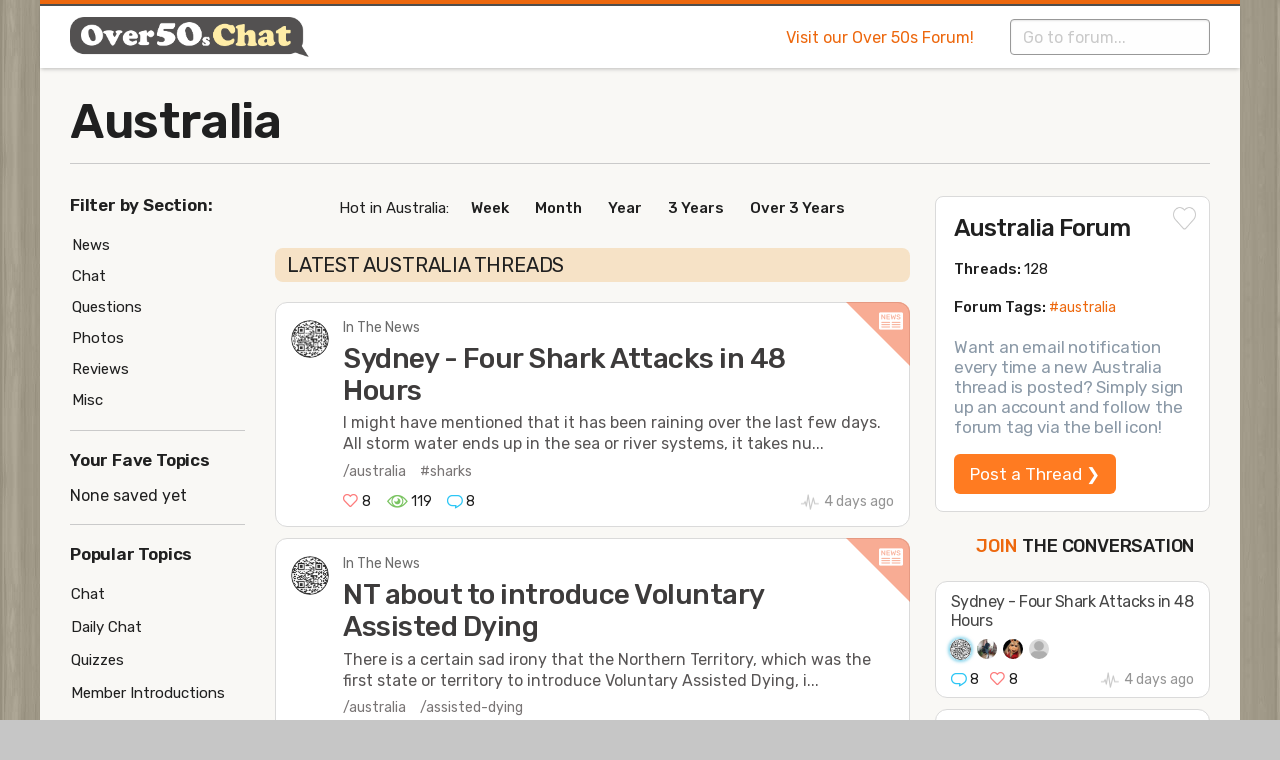

--- FILE ---
content_type: text/html; charset=utf-8
request_url: https://over50schat.com/australia
body_size: 206050
content:
<!DOCTYPE html>
<html>
<head>
  <meta charset="utf-8">
  <meta http-equiv="x-ua-compatible" content="ie=edge">
  <meta name="viewport" content="width=device-width, initial-scale=1.0">
  
  <meta property="og:title" content="Australia Forum | Over 50s Chat" />
  <meta property="og:type" content="website" />
    <meta property="og:description" content="Australia forum on Over 50s Chat" />
    <meta property="og:url" content="https://over50schat.com/australia" />
    <meta property="og:image" content="" />
  
  
    
	<link rel="apple-touch-icon" sizes="180x180" href="https://over50schat.com/apple-touch-icon.png">
	<link rel="icon" type="image/png" sizes="32x32" href="https://over50schat.com/favicon-32x32.png">
	<link rel="icon" type="image/png" sizes="16x16" href="https://over50schat.com/favicon-16x16.png">
	<link rel="manifest" href="https://over50schat.com/site.webmanifest">
	<link rel="mask-icon" href="https://over50schat.com/safari-pinned-tab.svg" color="#2cc6f5">
	<meta name="apple-mobile-web-app-title" content="Over 50s Chat">
	<meta name="application-name" content="Over 50s Chat">
	<meta name="msapplication-TileColor" content="#2cc6f5">
	<meta name="theme-color" content="#ffffff">
    
    <title>Australia Forum | Over 50s Chat</title>

    <meta name="csrf-param" content="authenticity_token" />
<meta name="csrf-token" content="zwgGsIEla0tsrUCZdteL5XHwoQWtdlCaJ0cuko21hlAFwBDP2g5k7NlQl8eTlcTI8Cv9cCZKvM60G6jL8hHbBA" />
    
    
    
    <link rel="stylesheet" media="all" href="/assets/application-98cfcc17ac5b7932e10d87beac309f58feb8530bc67ec64130e732fbe55635b3.css" data-turbolinks-track="reload" />
    <script src="/packs/js/application-edfd8ae3d70acb337877.js" data-turbolinks-track="reload"></script>

    <link href="https://fonts.googleapis.com/css?family=Rubik:400,500,600&display=swap" rel="stylesheet">
    
      <style>.thread-categories.tc-46 a:hover { color: #231F20; } .cat-46 { border-top-color: #231F20; border-right-color: #231F20; } .thread-categories.tc-40 a:hover { color: #B3B5B4; } .cat-40 { border-top-color: #B3B5B4; border-right-color: #B3B5B4; } .thread-categories.tc-36 a:hover { color: #231F20; } .cat-36 { border-top-color: #231F20; border-right-color: #231F20; } .thread-categories.tc-113 a:hover { color: #0E76BD; } .cat-113 { border-top-color: #0E76BD; border-right-color: #0E76BD; } .thread-categories.tc-85 a:hover { color: #12A89D; } .cat-85 { border-top-color: #12A89D; border-right-color: #12A89D; } .thread-categories.tc-99 a:hover { color: #ED207B; } .cat-99 { border-top-color: #ED207B; border-right-color: #ED207B; } .thread-categories.tc-60 a:hover { color: #FFFFFF; } .cat-60 { border-top-color: #FFFFFF; border-right-color: #FFFFFF; } .thread-categories.tc-128 a:hover { color: #F1592A; } .cat-128 { border-top-color: #F1592A; border-right-color: #F1592A; } .thread-categories.tc-100 a:hover { color: #92278F; } .cat-100 { border-top-color: #92278F; border-right-color: #92278F; } .thread-categories.tc-78 a:hover { color: #652D90; } .cat-78 { border-top-color: #652D90; border-right-color: #652D90; } .thread-categories.tc-57 a:hover { color: #231F20; } .cat-57 { border-top-color: #231F20; border-right-color: #231F20; } .thread-categories.tc-142 a:hover { color: #25AAE2; } .cat-142 { border-top-color: #25AAE2; border-right-color: #25AAE2; } .thread-categories.tc-104 a:hover { color: #8C6238; } .cat-104 { border-top-color: #8C6238; border-right-color: #8C6238; } .thread-categories.tc-94 a:hover { color: #25AAE2; } .cat-94 { border-top-color: #25AAE2; border-right-color: #25AAE2; } .thread-categories.tc-62 a:hover { color: #F1592A; } .cat-62 { border-top-color: #F1592A; border-right-color: #F1592A; } .thread-categories.tc-35 a:hover { color: #B3B5B4; } .cat-35 { border-top-color: #B3B5B4; border-right-color: #B3B5B4; } .thread-categories.tc-61 a:hover { color: #F1592A; } .cat-61 { border-top-color: #F1592A; border-right-color: #F1592A; } .thread-categories.tc-79 a:hover { color: #652D90; } .cat-79 { border-top-color: #652D90; border-right-color: #652D90; } .thread-categories.tc-130 a:hover { color: #3AB54A; } .cat-130 { border-top-color: #3AB54A; border-right-color: #3AB54A; } .thread-categories.tc-72 a:hover { color: #F1592A; } .cat-72 { border-top-color: #F1592A; border-right-color: #F1592A; } .thread-categories.tc-83 a:hover { color: #3AB54A; } .cat-83 { border-top-color: #3AB54A; border-right-color: #3AB54A; } .thread-categories.tc-124 a:hover { color: #989071; } .cat-124 { border-top-color: #989071; border-right-color: #989071; } .thread-categories.tc-105 a:hover { color: #8C6238; } .cat-105 { border-top-color: #8C6238; border-right-color: #8C6238; } .thread-categories.tc-140 a:hover { color: #808281; } .cat-140 { border-top-color: #808281; border-right-color: #808281; } .thread-categories.tc-55 a:hover { color: #B3B5B4; } .cat-55 { border-top-color: #B3B5B4; border-right-color: #B3B5B4; } .thread-categories.tc-84 a:hover { color: #12A89D; } .cat-84 { border-top-color: #12A89D; border-right-color: #12A89D; } .thread-categories.tc-109 a:hover { color: #808281; } .cat-109 { border-top-color: #808281; border-right-color: #808281; } .thread-categories.tc-33 a:hover { color: #B3B5B4; } .cat-33 { border-top-color: #B3B5B4; border-right-color: #B3B5B4; } .thread-categories.tc-89 a:hover { color: #c42121; } .cat-89 { border-top-color: #c42121; border-right-color: #c42121; } .thread-categories.tc-143 a:hover { color: #ED207B; } .cat-143 { border-top-color: #ED207B; border-right-color: #ED207B; } .thread-categories.tc-120 a:hover { color: #231F20; } .cat-120 { border-top-color: #231F20; border-right-color: #231F20; } .thread-categories.tc-144 a:hover { color: #652D90; } .cat-144 { border-top-color: #652D90; border-right-color: #652D90; } .thread-categories.tc-141 a:hover { color: #808281; } .cat-141 { border-top-color: #808281; border-right-color: #808281; } .thread-categories.tc-74 a:hover { color: #0E76BD; } .cat-74 { border-top-color: #0E76BD; border-right-color: #0E76BD; } .thread-categories.tc-102 a:hover { color: #92278F; } .cat-102 { border-top-color: #92278F; border-right-color: #92278F; } .thread-categories.tc-108 a:hover { color: #808281; } .cat-108 { border-top-color: #808281; border-right-color: #808281; } .thread-categories.tc-129 a:hover { color: #0E76BD; } .cat-129 { border-top-color: #0E76BD; border-right-color: #0E76BD; } .thread-categories.tc-116 a:hover { color: #F7941D; } .cat-116 { border-top-color: #F7941D; border-right-color: #F7941D; } .thread-categories.tc-71 a:hover { color: #f70019; } .cat-71 { border-top-color: #f70019; border-right-color: #f70019; } .thread-categories.tc-112 a:hover { color: #0E76BD; } .cat-112 { border-top-color: #0E76BD; border-right-color: #0E76BD; } .thread-categories.tc-42 a:hover { color: #B3B5B4; } .cat-42 { border-top-color: #B3B5B4; border-right-color: #B3B5B4; } .thread-categories.tc-63 a:hover { color: #F1592A; } .cat-63 { border-top-color: #F1592A; border-right-color: #F1592A; } .thread-categories.tc-73 a:hover { color: #f70019; } .cat-73 { border-top-color: #f70019; border-right-color: #f70019; } .thread-categories.tc-58 a:hover { color: #808281; } .cat-58 { border-top-color: #808281; border-right-color: #808281; } .thread-categories.tc-136 a:hover { color: #FFFFFF; } .cat-136 { border-top-color: #FFFFFF; border-right-color: #FFFFFF; } .thread-categories.tc-56 a:hover { color: #B3B5B4; } .cat-56 { border-top-color: #B3B5B4; border-right-color: #B3B5B4; } .thread-categories.tc-70 a:hover { color: #808281; } .cat-70 { border-top-color: #808281; border-right-color: #808281; } .thread-categories.tc-39 a:hover { color: #B3B5B4; } .cat-39 { border-top-color: #B3B5B4; border-right-color: #B3B5B4; } .thread-categories.tc-28 a:hover { color: #B3B5B4; } .cat-28 { border-top-color: #B3B5B4; border-right-color: #B3B5B4; } .thread-categories.tc-90 a:hover { color: #c42121; } .cat-90 { border-top-color: #c42121; border-right-color: #c42121; } .thread-categories.tc-122 a:hover { color: #231F20; } .cat-122 { border-top-color: #231F20; border-right-color: #231F20; } .thread-categories.tc-1 a:hover { color: #FFFFFF; } .cat-1 { border-top-color: #FFFFFF; border-right-color: #FFFFFF; } .thread-categories.tc-69 a:hover { color: #d92af1; } .cat-69 { border-top-color: #d92af1; border-right-color: #d92af1; } .thread-categories.tc-22 a:hover { color: #231F20; } .cat-22 { border-top-color: #231F20; border-right-color: #231F20; } .thread-categories.tc-88 a:hover { color: #c42121; } .cat-88 { border-top-color: #c42121; border-right-color: #c42121; } .thread-categories.tc-81 a:hover { color: #3AB54A; } .cat-81 { border-top-color: #3AB54A; border-right-color: #3AB54A; } .thread-categories.tc-138 a:hover { color: #652D90; } .cat-138 { border-top-color: #652D90; border-right-color: #652D90; } .thread-categories.tc-67 a:hover { color: #F1592A; } .cat-67 { border-top-color: #F1592A; border-right-color: #F1592A; } .thread-categories.tc-101 a:hover { color: #92278F; } .cat-101 { border-top-color: #92278F; border-right-color: #92278F; } .thread-categories.tc-114 a:hover { color: #0E76BD; } .cat-114 { border-top-color: #0E76BD; border-right-color: #0E76BD; } .thread-categories.tc-50 a:hover { color: #B3B5B4; } .cat-50 { border-top-color: #B3B5B4; border-right-color: #B3B5B4; } .thread-categories.tc-92 a:hover { color: #25AAE2; } .cat-92 { border-top-color: #25AAE2; border-right-color: #25AAE2; } .thread-categories.tc-82 a:hover { color: #3AB54A; } .cat-82 { border-top-color: #3AB54A; border-right-color: #3AB54A; } .thread-categories.tc-16 a:hover { color: #231F20; } .cat-16 { border-top-color: #231F20; border-right-color: #231F20; } .thread-categories.tc-97 a:hover { color: #ED207B; } .cat-97 { border-top-color: #ED207B; border-right-color: #ED207B; } .thread-categories.tc-17 a:hover { color: #231F20; } .cat-17 { border-top-color: #231F20; border-right-color: #231F20; } .thread-categories.tc-127 a:hover { color: #989071; } .cat-127 { border-top-color: #989071; border-right-color: #989071; } .thread-categories.tc-107 a:hover { color: #8C6238; } .cat-107 { border-top-color: #8C6238; border-right-color: #8C6238; } .thread-categories.tc-125 a:hover { color: #989071; } .cat-125 { border-top-color: #989071; border-right-color: #989071; } .thread-categories.tc-45 a:hover { color: #231F20; } .cat-45 { border-top-color: #231F20; border-right-color: #231F20; } .thread-categories.tc-135 a:hover { color: #F7941D; } .cat-135 { border-top-color: #F7941D; border-right-color: #F7941D; } .thread-categories.tc-95 a:hover { color: #25AAE2; } .cat-95 { border-top-color: #25AAE2; border-right-color: #25AAE2; } .thread-categories.tc-51 a:hover { color: #B3B5B4; } .cat-51 { border-top-color: #B3B5B4; border-right-color: #B3B5B4; } .thread-categories.tc-103 a:hover { color: #92278F; } .cat-103 { border-top-color: #92278F; border-right-color: #92278F; } .thread-categories.tc-80 a:hover { color: #3AB54A; } .cat-80 { border-top-color: #3AB54A; border-right-color: #3AB54A; } .thread-categories.tc-77 a:hover { color: #0E76BD; } .cat-77 { border-top-color: #0E76BD; border-right-color: #0E76BD; } .thread-categories.tc-20 a:hover { color: #B3B5B4; } .cat-20 { border-top-color: #B3B5B4; border-right-color: #B3B5B4; } .thread-categories.tc-115 a:hover { color: #0E76BD; } .cat-115 { border-top-color: #0E76BD; border-right-color: #0E76BD; } .thread-categories.tc-123 a:hover { color: #231F20; } .cat-123 { border-top-color: #231F20; border-right-color: #231F20; } .thread-categories.tc-121 a:hover { color: #231F20; } .cat-121 { border-top-color: #231F20; border-right-color: #231F20; } .thread-categories.tc-37 a:hover { color: #231F20; } .cat-37 { border-top-color: #231F20; border-right-color: #231F20; } .thread-categories.tc-21 a:hover { color: #B3B5B4; } .cat-21 { border-top-color: #B3B5B4; border-right-color: #B3B5B4; } .thread-categories.tc-87 a:hover { color: #12A89D; } .cat-87 { border-top-color: #12A89D; border-right-color: #12A89D; } .thread-categories.tc-118 a:hover { color: #F7941D; } .cat-118 { border-top-color: #F7941D; border-right-color: #F7941D; } .thread-categories.tc-96 a:hover { color: #ED207B; } .cat-96 { border-top-color: #ED207B; border-right-color: #ED207B; } .thread-categories.tc-111 a:hover { color: #808281; } .cat-111 { border-top-color: #808281; border-right-color: #808281; } .thread-categories.tc-41 a:hover { color: #B3B5B4; } .cat-41 { border-top-color: #B3B5B4; border-right-color: #B3B5B4; } .thread-categories.tc-110 a:hover { color: #808281; } .cat-110 { border-top-color: #808281; border-right-color: #808281; } .thread-categories.tc-158 a:hover { color: #2169cc; } .cat-158 { border-top-color: #2169cc; border-right-color: #2169cc; } .thread-categories.tc-26 a:hover { color: #B3B5B4; } .cat-26 { border-top-color: #B3B5B4; border-right-color: #B3B5B4; } .thread-categories.tc-153 a:hover { color: #ec72cd; } .cat-153 { border-top-color: #ec72cd; border-right-color: #ec72cd; } .thread-categories.tc-137 a:hover { color: #652D90; } .cat-137 { border-top-color: #652D90; border-right-color: #652D90; } .thread-categories.tc-98 a:hover { color: #ED207B; } .cat-98 { border-top-color: #ED207B; border-right-color: #ED207B; } .thread-categories.tc-48 a:hover { color: #B3B5B4; } .cat-48 { border-top-color: #B3B5B4; border-right-color: #B3B5B4; } .thread-categories.tc-75 a:hover { color: #0E76BD; } .cat-75 { border-top-color: #0E76BD; border-right-color: #0E76BD; } .thread-categories.tc-59 a:hover { color: #FFFFFF; } .cat-59 { border-top-color: #FFFFFF; border-right-color: #FFFFFF; } .thread-categories.tc-117 a:hover { color: #F7941D; } .cat-117 { border-top-color: #F7941D; border-right-color: #F7941D; } .thread-categories.tc-24 a:hover { color: #B3B5B4; } .cat-24 { border-top-color: #B3B5B4; border-right-color: #B3B5B4; } .thread-categories.tc-155 a:hover { color: #2169cc; } .cat-155 { border-top-color: #2169cc; border-right-color: #2169cc; } .thread-categories.tc-146 a:hover { color: #808281; } .cat-146 { border-top-color: #808281; border-right-color: #808281; } .thread-categories.tc-106 a:hover { color: #8C6238; } .cat-106 { border-top-color: #8C6238; border-right-color: #8C6238; } .thread-categories.tc-43 a:hover { color: #B3B5B4; } .cat-43 { border-top-color: #B3B5B4; border-right-color: #B3B5B4; } .thread-categories.tc-126 a:hover { color: #989071; } .cat-126 { border-top-color: #989071; border-right-color: #989071; } .thread-categories.tc-150 a:hover { color: #af9d00; } .cat-150 { border-top-color: #af9d00; border-right-color: #af9d00; } .thread-categories.tc-27 a:hover { color: #B3B5B4; } .cat-27 { border-top-color: #B3B5B4; border-right-color: #B3B5B4; } .thread-categories.tc-160 a:hover { color: #652D90; } .cat-160 { border-top-color: #652D90; border-right-color: #652D90; } .thread-categories.tc-38 a:hover { color: #B3B5B4; } .cat-38 { border-top-color: #B3B5B4; border-right-color: #B3B5B4; } .thread-categories.tc-86 a:hover { color: #12A89D; } .cat-86 { border-top-color: #12A89D; border-right-color: #12A89D; } .thread-categories.tc-151 a:hover { color: #ec72cd; } .cat-151 { border-top-color: #ec72cd; border-right-color: #ec72cd; } .thread-categories.tc-76 a:hover { color: #0E76BD; } .cat-76 { border-top-color: #0E76BD; border-right-color: #0E76BD; } .thread-categories.tc-147 a:hover { color: #af9d00; } .cat-147 { border-top-color: #af9d00; border-right-color: #af9d00; } .thread-categories.tc-154 a:hover { color: #ec72cd; } .cat-154 { border-top-color: #ec72cd; border-right-color: #ec72cd; } .thread-categories.tc-149 a:hover { color: #af9d00; } .cat-149 { border-top-color: #af9d00; border-right-color: #af9d00; } .thread-categories.tc-157 a:hover { color: #2169cc; } .cat-157 { border-top-color: #2169cc; border-right-color: #2169cc; } .thread-categories.tc-159 a:hover { color: #2169cc; } .cat-159 { border-top-color: #2169cc; border-right-color: #2169cc; } .thread-categories.tc-132 a:hover { color: #c42121; } .cat-132 { border-top-color: #c42121; border-right-color: #c42121; } .thread-categories.tc-91 a:hover { color: #c42121; } .cat-91 { border-top-color: #c42121; border-right-color: #c42121; } .thread-categories.tc-148 a:hover { color: #af9d00; } .cat-148 { border-top-color: #af9d00; border-right-color: #af9d00; } .thread-categories.tc-29 a:hover { color: #B3B5B4; } .cat-29 { border-top-color: #B3B5B4; border-right-color: #B3B5B4; } .thread-categories.tc-145 a:hover { color: #f70019; } .cat-145 { border-top-color: #f70019; border-right-color: #f70019; } .thread-categories.tc-131 a:hover { color: #12A89D; } .cat-131 { border-top-color: #12A89D; border-right-color: #12A89D; } .thread-categories.tc-156 a:hover { color: #2169cc; } .cat-156 { border-top-color: #2169cc; border-right-color: #2169cc; } .thread-categories.tc-44 a:hover { color: #B3B5B4; } .cat-44 { border-top-color: #B3B5B4; border-right-color: #B3B5B4; } .thread-categories.tc-93 a:hover { color: #25AAE2; } .cat-93 { border-top-color: #25AAE2; border-right-color: #25AAE2; } .thread-categories.tc-119 a:hover { color: #F7941D; } .cat-119 { border-top-color: #F7941D; border-right-color: #F7941D; } .thread-categories.tc-30 a:hover { color: #B3B5B4; } .cat-30 { border-top-color: #B3B5B4; border-right-color: #B3B5B4; } .thread-categories.tc-25 a:hover { color: #231F20; } .cat-25 { border-top-color: #231F20; border-right-color: #231F20; } .thread-categories.tc-162 a:hover { color: #652D90; } .cat-162 { border-top-color: #652D90; border-right-color: #652D90; } .thread-categories.tc-194 a:hover { color: #d92af1; } .cat-194 { border-top-color: #d92af1; border-right-color: #d92af1; } .thread-categories.tc-184 a:hover { color: #808281; } .cat-184 { border-top-color: #808281; border-right-color: #808281; } .thread-categories.tc-179 a:hover { color: #F1592A; } .cat-179 { border-top-color: #F1592A; border-right-color: #F1592A; } .thread-categories.tc-175 a:hover { color: #FFFFFF; } .cat-175 { border-top-color: #FFFFFF; border-right-color: #FFFFFF; } .thread-categories.tc-168 a:hover { color: #808281; } .cat-168 { border-top-color: #808281; border-right-color: #808281; } .thread-categories.tc-170 a:hover { color: #808281; } .cat-170 { border-top-color: #808281; border-right-color: #808281; } .thread-categories.tc-139 a:hover { color: #652D90; } .cat-139 { border-top-color: #652D90; border-right-color: #652D90; } .thread-categories.tc-195 a:hover { color: #e3bf02; } .cat-195 { border-top-color: #e3bf02; border-right-color: #e3bf02; } .thread-categories.tc-174 a:hover { color: #FFFFFF; } .cat-174 { border-top-color: #FFFFFF; border-right-color: #FFFFFF; } .thread-categories.tc-176 a:hover { color: #808281; } .cat-176 { border-top-color: #808281; border-right-color: #808281; } .thread-categories.tc-190 a:hover { color: #231F20; } .cat-190 { border-top-color: #231F20; border-right-color: #231F20; } .thread-categories.tc-187 a:hover { color: #808281; } .cat-187 { border-top-color: #808281; border-right-color: #808281; } .thread-categories.tc-169 a:hover { color: #808281; } .cat-169 { border-top-color: #808281; border-right-color: #808281; } .thread-categories.tc-178 a:hover { color: #808281; } .cat-178 { border-top-color: #808281; border-right-color: #808281; } .thread-categories.tc-186 a:hover { color: #FFFFFF; } .cat-186 { border-top-color: #FFFFFF; border-right-color: #FFFFFF; } .thread-categories.tc-185 a:hover { color: #F1592A; } .cat-185 { border-top-color: #F1592A; border-right-color: #F1592A; } .thread-categories.tc-183 a:hover { color: #e3bf02; } .cat-183 { border-top-color: #e3bf02; border-right-color: #e3bf02; } .thread-categories.tc-18 a:hover { color: #F1592A; } .cat-18 { border-top-color: #F1592A; border-right-color: #F1592A; } .thread-categories.tc-181 a:hover { color: #F1592A; } .cat-181 { border-top-color: #F1592A; border-right-color: #F1592A; } .thread-categories.tc-31 a:hover { color: #B3B5B4; } .cat-31 { border-top-color: #B3B5B4; border-right-color: #B3B5B4; } .thread-categories.tc-172 a:hover { color: #808281; } .cat-172 { border-top-color: #808281; border-right-color: #808281; } .thread-categories.tc-32 a:hover { color: #B3B5B4; } .cat-32 { border-top-color: #B3B5B4; border-right-color: #B3B5B4; } .thread-categories.tc-173 a:hover { color: #808281; } .cat-173 { border-top-color: #808281; border-right-color: #808281; } .thread-categories.tc-193 a:hover { color: #808281; } .cat-193 { border-top-color: #808281; border-right-color: #808281; } .thread-categories.tc-182 a:hover { color: #F1592A; } .cat-182 { border-top-color: #F1592A; border-right-color: #F1592A; } .thread-categories.tc-191 a:hover { color: #231F20; } .cat-191 { border-top-color: #231F20; border-right-color: #231F20; } .thread-categories.tc-166 a:hover { color: #652D90; } .cat-166 { border-top-color: #652D90; border-right-color: #652D90; } .thread-categories.tc-164 a:hover { color: #652D90; } .cat-164 { border-top-color: #652D90; border-right-color: #652D90; } .thread-categories.tc-177 a:hover { color: #652D90; } .cat-177 { border-top-color: #652D90; border-right-color: #652D90; } .thread-categories.tc-196 a:hover { color: #FFFFFF; } .cat-196 { border-top-color: #FFFFFF; border-right-color: #FFFFFF; } .thread-categories.tc-188 a:hover { color: #231F20; } .cat-188 { border-top-color: #231F20; border-right-color: #231F20; } .thread-categories.tc-192 a:hover { color: #231F20; } .cat-192 { border-top-color: #231F20; border-right-color: #231F20; } .thread-categories.tc-152 a:hover { color: #ec72cd; } .cat-152 { border-top-color: #ec72cd; border-right-color: #ec72cd; } .thread-categories.tc-167 a:hover { color: #808281; } .cat-167 { border-top-color: #808281; border-right-color: #808281; } .thread-categories.tc-180 a:hover { color: #652D90; } .cat-180 { border-top-color: #652D90; border-right-color: #652D90; } .thread-categories.tc-165 a:hover { color: #652D90; } .cat-165 { border-top-color: #652D90; border-right-color: #652D90; } .thread-categories.tc-163 a:hover { color: #652D90; } .cat-163 { border-top-color: #652D90; border-right-color: #652D90; } .thread-categories.tc-161 a:hover { color: #652D90; } .cat-161 { border-top-color: #652D90; border-right-color: #652D90; } .thread-categories.tc-171 a:hover { color: #808281; } .cat-171 { border-top-color: #808281; border-right-color: #808281; } .thread-categories.tc-189 a:hover { color: #231F20; } .cat-189 { border-top-color: #231F20; border-right-color: #231F20; } </style>
    

</head>

<body>
	
		<div id="breeload"><!-- --></div>
		  <div class="breeAlertBar cf greenAlert">
		    <div class="breeAlertInner">
		      <div>By using this site, you consent to our use of cookies as outlined in our Privacy Policy</div>
		      <a class="closeAlertBar" href="#"><img src="/assets/interface/icon-close-3c3f20526cb0bdfeaacca4b9a78b0ebbda7c98742aaf11c8e7bf4890ca60e6ea.png" /></a>
		    </div>
		  </div>
	

    <!--MAIN NAV -->
    <a name="top" id="top"></a>
		

		
		
    
    <div class="above-header-and-navbar">
        <div class="above-above-navbar"></div>
        <div class="above-navbar"></div>
    </div>



							
							

    <nav class="top-bar" id="topBar">
        <div class="wrap grid-x">
            <div class="top-bar-left">
              <a href="/"><img class="logo" src="/assets/logo-94decfc69385dbc3be95c72fb5c3f505a489b3c665e3db94de3ba4441d131149.png" /></a>
            </div>

            <div class="top-bar-right">
							
							<div class="masthead-links">
							    <ul>
                    <li><a href="https://forum.over50schat.com">Visit our Over 50s Forum!</a></li>
							    </ul>
							</div>
							
              
              <div id="searchForm" class="top-bar-search">
                <div class="top-bar-search-field">
                <form data-turboform="true" action="/portals/search_result" accept-charset="UTF-8" method="get">
                  <input placeholder="Go to forum..." data-behavior="autocomplete" id="search_bar" type="text" name="q" />
                  <!-- <div class="top-bar-search-button"> -->
                  <!-- </div> -->
</form>                </div>
              </div>

            </div>
        </div>
    </nav>
    
		

    
    <!-- ///page content here// -->
		<div class="last-visit-id" id="109765"></div>
		<div id="siteloader"><!-- --></div>
    <!--HERO SECTION -->
<section class="homepage page-content">
    <div class="wrap">


        <div class="homepage-content">
            
                <div class="portal-masthead">
                    <div class="small-8 cell portal-name">
                        <h1><a title="Australia Forum" href="/australia">Australia</a></h1>
                    </div>
                </div>
            
            
        
        
            <div class="grid-x grid-padding-x">
            
                <div class="col-main cell small-12 medium-8 large-7 large-order-2">
                
                
                
                    <div class="home-trending-anchors">
                        <span>Hot in Australia:</span>
                        <div>
                            <a href="#thisWeek">Week</a>
                            <a href="#thisMonth">Month</a>
                            <a href="#thisYear">Year</a>
                            <a href="#threeYears">3 Years</a>
                            <a href="#allTime">Over 3 Years</a>
                        </div>
                    </div>
                    
                    
                    
                    
                    <!-- Mobile Filter -->
                    <section id="mobile_filter">
                    	<nav>
		                		<div id="mobile_filter_toggle_wrap">
													<a href="#" id="mobile_filter_toggle">
														Filter By Section
														</a>
		                		</div>
                    		<ul id="mobile_filter_list">
                            <li class="fby-0 ">
    <a href="/australia/news">
      News
      <span class="qty-tip">(93)</span>
</a></li>

  <li class="fby-0 ">
    <a href="/australia/chat">
      Chat
      <span class="qty-tip">(34)</span>
</a></li>

  <li class="fby-0 ">
    <a href="/australia/questions">
      Questions
      <span class="qty-tip">(0)</span>
</a></li>

  <li class="fby-0 ">
    <a href="/australia/photos">
      Photos
      <span class="qty-tip">(1)</span>
</a></li>

  <li class="fby-0 ">
    <a href="/australia/reviews">
      Reviews
      <span class="qty-tip">(0)</span>
</a></li>

  <li class="fby-0 ">
    <a href="/australia/misc">
      Misc
      <span class="qty-tip">(53)</span>
</a></li>


<li class="fby-generalchat" id="mobile_filter">
  <a href="https://forum.over50schat.com">Go to forum</a>
</li>
                    		</ul>
                    	</nav>
                    </section>
                    <!-- / Mobile Filter -->
                    
                    
                    
                    
                
                    <div class="home-trending">
                      
                      
                          <h2 id="today">Latest Australia Threads<a href="#top"></a></h2>
                          <section class="threadbit" id="109718">
    <div class="thread-wrap">
  
        <div class="thread-user">
          <img alt="Bruce" src="https://forum.over50schat.com/user_avatar/forum.over50schat.com/Bruce/120/105837_2.png" width="120" height="120" />
        </div>
  
        <div class="thread-main">
  
            <div class="thread-categories tc-61">
              <a href="https://forum.over50schat.com/c/general-chat/in-the-news/61">In The News</a>
            </div>
          
            <div class="thread-title">
                <a href="https://forum.over50schat.com/t/sydney-four-shark-attacks-in-48-hours/109718">
                    <h3>Sydney - Four Shark Attacks in 48 Hours</h3>
                </a>
            </div>
            
              <div class="thread-excerpt">
                I might have mentioned that it has been raining over the last few days. 
All storm water ends up in the sea or river systems, it takes nu...
              </div>
            
            
            
          
              <div class="thread-identifiers">
                  <span class="thread-tags">
                    <a href="https://over50schat.com/australia">/australia</a><a href="https://forum.over50schat.com/tags/sharks">#sharks</a>
                  </span>
              </div>


            <div class="base-line">
                <div class="thread-counters">
                    <span class="thread-count count-likes" title="Likes">8</span>
                    <span class="thread-count count-views" title="Views">119</span>
                    <span class="thread-count count-replies" title="Replies">8</span>
                </div>
                <div class="thread-time">
                  <a title="Got to last post" alt="Go to last post" href="https://forum.over50schat.com/t/sydney-four-shark-attacks-in-48-hours/109718/10000000"><time class="timeago" datetime="2026-01-24T05:36:16Z">2026-01-24 05:36:16 UTC</time></a>
                </div>
            </div>
  
        </div>
  
    </div>
  
    <div class="triangle-top-right type-news cat-61">
    </div>
		<div class="pb-label-new" id="new-109718">New</div>
</section>

<section class="threadbit" id="109633">
    <div class="thread-wrap">
  
        <div class="thread-user">
          <img alt="Bruce" src="https://forum.over50schat.com/user_avatar/forum.over50schat.com/Bruce/120/105837_2.png" width="120" height="120" />
        </div>
  
        <div class="thread-main">
  
            <div class="thread-categories tc-61">
              <a href="https://forum.over50schat.com/c/general-chat/in-the-news/61">In The News</a>
            </div>
          
            <div class="thread-title">
                <a href="https://forum.over50schat.com/t/nt-about-to-introduce-voluntary-assisted-dying/109633">
                    <h3>NT about to introduce Voluntary Assisted Dying</h3>
                </a>
            </div>
            
              <div class="thread-excerpt">
                There is a certain sad irony that the Northern Territory, which was the first state or territory to introduce Voluntary Assisted Dying, i...
              </div>
            
            
            
          
              <div class="thread-identifiers">
                  <span class="thread-tags">
                    <a href="https://over50schat.com/australia">/australia</a><a href="https://over50schat.com/assisted-dying">/assisted-dying</a>
                  </span>
              </div>


            <div class="base-line">
                <div class="thread-counters">
                    <span class="thread-count count-likes" title="Likes">0</span>
                    <span class="thread-count count-views" title="Views">1</span>
                    <span class="thread-count count-replies" title="Replies">0</span>
                </div>
                <div class="thread-time">
                  <a title="Got to last post" alt="Go to last post" href="https://forum.over50schat.com/t/nt-about-to-introduce-voluntary-assisted-dying/109633/10000000"><time class="timeago" datetime="2026-01-02T02:04:49Z">2026-01-02 02:04:49 UTC</time></a>
                </div>
            </div>
  
        </div>
  
    </div>
  
    <div class="triangle-top-right type-news cat-61">
    </div>
		<div class="pb-label-new" id="new-109633">New</div>
</section>

<section class="threadbit" id="109491">
    <div class="thread-wrap">
  
        <div class="thread-user">
          <img alt="Bruce" src="https://forum.over50schat.com/user_avatar/forum.over50schat.com/Bruce/120/105837_2.png" width="120" height="120" />
        </div>
  
        <div class="thread-main">
  
            <div class="thread-categories tc-61">
              <a href="https://forum.over50schat.com/c/general-chat/in-the-news/61">In The News</a>
            </div>
          
            <div class="thread-title">
                <a href="https://forum.over50schat.com/t/uk-backpacker-gaoled/109491">
                    <h3>UK Backpacker Gaoled</h3>
                </a>
            </div>
            
              <div class="thread-excerpt">
                A 25 year old Pommie backpacker has been gaoled for four years for killing a pedestrian while riding an e-scooter while drunk in Perth.
              </div>
            
            
            
          
              <div class="thread-identifiers">
                  <span class="thread-tags">
                    <a href="https://over50schat.com/australia">/australia</a><a href="https://forum.over50schat.com/tags/e-scooter">#e-scooter</a>
                  </span>
              </div>


            <div class="base-line">
                <div class="thread-counters">
                    <span class="thread-count count-likes" title="Likes">0</span>
                    <span class="thread-count count-views" title="Views">48</span>
                    <span class="thread-count count-replies" title="Replies">3</span>
                </div>
                <div class="thread-time">
                  <a title="Got to last post" alt="Go to last post" href="https://forum.over50schat.com/t/uk-backpacker-gaoled/109491/10000000"><time class="timeago" datetime="2025-12-13T17:51:33Z">2025-12-13 17:51:33 UTC</time></a>
                </div>
            </div>
  
        </div>
  
    </div>
  
    <div class="triangle-top-right type-news cat-61">
    </div>
		<div class="pb-label-new" id="new-109491">New</div>
</section>

<section class="threadbit" id="109457">
    <div class="thread-wrap">
  
        <div class="thread-user">
          <img alt="Bruce" src="https://forum.over50schat.com/user_avatar/forum.over50schat.com/Bruce/120/105837_2.png" width="120" height="120" />
        </div>
  
        <div class="thread-main">
  
            <div class="thread-categories tc-61">
              <a href="https://forum.over50schat.com/c/general-chat/in-the-news/61">In The News</a>
            </div>
          
            <div class="thread-title">
                <a href="https://forum.over50schat.com/t/woman-found-decomposing-in-police-car-park/109457">
                    <h3>Woman Found Decomposing in Police Car Park</h3>
                </a>
            </div>
            
              <div class="thread-excerpt">
                This is a very strange tale. A wonan’s decomposing body has been found dead outside a major local police station. 
It is thought she was ...
              </div>
            
            
            
          
              <div class="thread-identifiers">
                  <span class="thread-tags">
                    <a href="https://over50schat.com/australia">/australia</a>
                  </span>
              </div>


            <div class="base-line">
                <div class="thread-counters">
                    <span class="thread-count count-likes" title="Likes">4</span>
                    <span class="thread-count count-views" title="Views">140</span>
                    <span class="thread-count count-replies" title="Replies">5</span>
                </div>
                <div class="thread-time">
                  <a title="Got to last post" alt="Go to last post" href="https://forum.over50schat.com/t/woman-found-decomposing-in-police-car-park/109457/10000000"><time class="timeago" datetime="2025-12-11T18:19:16Z">2025-12-11 18:19:16 UTC</time></a>
                </div>
            </div>
  
        </div>
  
    </div>
  
    <div class="triangle-top-right type-news cat-61">
    </div>
		<div class="pb-label-new" id="new-109457">New</div>
</section>

<section class="threadbit" id="109322">
    <div class="thread-wrap">
  
        <div class="thread-user">
          <img alt="Bruce" src="https://forum.over50schat.com/user_avatar/forum.over50schat.com/Bruce/120/105837_2.png" width="120" height="120" />
        </div>
  
        <div class="thread-main">
  
            <div class="thread-categories tc-137">
              <a href="https://forum.over50schat.com/c/politics/politics-news/137">Politics &amp; Govt: In The News</a>
            </div>
          
            <div class="thread-title">
                <a href="https://forum.over50schat.com/t/the-liberal-party-abandons-net-zero/109322">
                    <h3>The Liberal Party Abandons &quot;Net Zero&quot;</h3>
                </a>
            </div>
            
              <div class="thread-excerpt">
                The senior party in the Coalition has bowed to pressure from their junior partners and the right wing of their own party to abandon Net Z...
              </div>
            
            
            
          
              <div class="thread-identifiers">
                  <span class="thread-tags">
                    <a href="https://over50schat.com/australia">/australia</a><a href="https://over50schat.com/climate-change">/climate-change</a>
                  </span>
              </div>


            <div class="base-line">
                <div class="thread-counters">
                    <span class="thread-count count-likes" title="Likes">21</span>
                    <span class="thread-count count-views" title="Views">229</span>
                    <span class="thread-count count-replies" title="Replies">17</span>
                </div>
                <div class="thread-time">
                  <a title="Got to last post" alt="Go to last post" href="https://forum.over50schat.com/t/the-liberal-party-abandons-net-zero/109322/10000000"><time class="timeago" datetime="2025-12-13T10:33:33Z">2025-12-13 10:33:33 UTC</time></a>
                </div>
            </div>
  
        </div>
  
    </div>
  
    <div class="triangle-top-right type-news cat-137">
    </div>
		<div class="pb-label-new" id="new-109322">New</div>
</section>

<section class="threadbit" id="109306">
    <div class="thread-wrap">
  
        <div class="thread-user">
          <img alt="Bruce" src="https://forum.over50schat.com/user_avatar/forum.over50schat.com/Bruce/120/105837_2.png" width="120" height="120" />
        </div>
  
        <div class="thread-main">
  
            <div class="thread-categories tc-61">
              <a href="https://forum.over50schat.com/c/general-chat/in-the-news/61">In The News</a>
            </div>
          
            <div class="thread-title">
                <a href="https://forum.over50schat.com/t/fifty-years-ago-today/109306">
                    <h3>Fifty Years Ago Today</h3>
                </a>
            </div>
            
              <div class="thread-excerpt">
                It was 50 years ago today that “The Dismissal” occurred when the Governor General plotted in secret to dismiss the elected government of ...
              </div>
            
            
            
          
              <div class="thread-identifiers">
                  <span class="thread-tags">
                    <a href="https://over50schat.com/australia">/australia</a><a href="https://over50schat.com/politics">/politics</a>
                  </span>
              </div>


            <div class="base-line">
                <div class="thread-counters">
                    <span class="thread-count count-likes" title="Likes">0</span>
                    <span class="thread-count count-views" title="Views">46</span>
                    <span class="thread-count count-replies" title="Replies">2</span>
                </div>
                <div class="thread-time">
                  <a title="Got to last post" alt="Go to last post" href="https://forum.over50schat.com/t/fifty-years-ago-today/109306/10000000"><time class="timeago" datetime="2025-11-11T18:59:21Z">2025-11-11 18:59:21 UTC</time></a>
                </div>
            </div>
  
        </div>
  
    </div>
  
    <div class="triangle-top-right type-news cat-61">
    </div>
		<div class="pb-label-new" id="new-109306">New</div>
</section>

<section class="threadbit" id="109299">
    <div class="thread-wrap">
  
        <div class="thread-user">
          <img alt="Bruce" src="https://forum.over50schat.com/user_avatar/forum.over50schat.com/Bruce/120/105837_2.png" width="120" height="120" />
        </div>
  
        <div class="thread-main">
  
            <div class="thread-categories tc-62">
              <a href="https://forum.over50schat.com/c/general-chat/general-chat/62">Chat / Discussions</a>
            </div>
          
            <div class="thread-title">
                <a href="https://forum.over50schat.com/t/armistice-day-2025/109299">
                    <h3>Armistice Day 2025</h3>
                </a>
            </div>
            
              <div class="thread-excerpt">
                All over Australia today there will be services remembering the fallen in war. 
The 11th hour of the 11th month 1918 marked the end of WW...
              </div>
            
            
            
          
              <div class="thread-identifiers">
                  <span class="thread-tags">
                    <a href="https://over50schat.com/australia">/australia</a>
                  </span>
              </div>


            <div class="base-line">
                <div class="thread-counters">
                    <span class="thread-count count-likes" title="Likes">1</span>
                    <span class="thread-count count-views" title="Views">36</span>
                    <span class="thread-count count-replies" title="Replies">2</span>
                </div>
                <div class="thread-time">
                  <a title="Got to last post" alt="Go to last post" href="https://forum.over50schat.com/t/armistice-day-2025/109299/10000000"><time class="timeago" datetime="2025-11-11T08:02:50Z">2025-11-11 08:02:50 UTC</time></a>
                </div>
            </div>
  
        </div>
  
    </div>
  
    <div class="triangle-top-right type-chat cat-62">
    </div>
		<div class="pb-label-new" id="new-109299">New</div>
</section>

<section class="threadbit" id="109295">
    <div class="thread-wrap">
  
        <div class="thread-user">
          <img alt="Bruce" src="https://forum.over50schat.com/user_avatar/forum.over50schat.com/Bruce/120/105837_2.png" width="120" height="120" />
        </div>
  
        <div class="thread-main">
  
            <div class="thread-categories tc-61">
              <a href="https://forum.over50schat.com/c/general-chat/in-the-news/61">In The News</a>
            </div>
          
            <div class="thread-title">
                <a href="https://forum.over50schat.com/t/too-much-electricity/109295">
                    <h3>Too Much Electricity?</h3>
                </a>
            </div>
            
              <div class="thread-excerpt">
                With the change over to renewable electricity we are getting too much electricity 

  
    
  


Hopefully in the long term it will lead ...
              </div>
            
            
            
          
              <div class="thread-identifiers">
                  <span class="thread-tags">
                    <a href="https://over50schat.com/australia">/australia</a><a href="https://over50schat.com/electricity">/electricity</a>
                  </span>
              </div>


            <div class="base-line">
                <div class="thread-counters">
                    <span class="thread-count count-likes" title="Likes">40</span>
                    <span class="thread-count count-views" title="Views">480</span>
                    <span class="thread-count count-replies" title="Replies">79</span>
                </div>
                <div class="thread-time">
                  <a title="Got to last post" alt="Go to last post" href="https://forum.over50schat.com/t/too-much-electricity/109295/10000000"><time class="timeago" datetime="2025-11-22T04:02:54Z">2025-11-22 04:02:54 UTC</time></a>
                </div>
            </div>
  
        </div>
  
    </div>
  
    <div class="triangle-top-right type-news cat-61">
    </div>
		<div class="pb-label-new" id="new-109295">New</div>
</section>

<section class="threadbit" id="109255">
    <div class="thread-wrap">
  
        <div class="thread-user">
          <img alt="Bruce" src="https://forum.over50schat.com/user_avatar/forum.over50schat.com/Bruce/120/105837_2.png" width="120" height="120" />
        </div>
  
        <div class="thread-main">
  
            <div class="thread-categories tc-61">
              <a href="https://forum.over50schat.com/c/general-chat/in-the-news/61">In The News</a>
            </div>
          
            <div class="thread-title">
                <a href="https://forum.over50schat.com/t/free-electricity/109255">
                    <h3>Free Electricity!</h3>
                </a>
            </div>
            
              <div class="thread-excerpt">
                Electricity retailers have been directed to offer free electricity during the middle of the day when solar feed in overwhelms generated p...
              </div>
            
            
            
          
              <div class="thread-identifiers">
                  <span class="thread-tags">
                    <a href="https://over50schat.com/australia">/australia</a><a href="https://over50schat.com/electricity">/electricity</a>
                  </span>
              </div>


            <div class="base-line">
                <div class="thread-counters">
                    <span class="thread-count count-likes" title="Likes">0</span>
                    <span class="thread-count count-views" title="Views">1</span>
                    <span class="thread-count count-replies" title="Replies">0</span>
                </div>
                <div class="thread-time">
                  <a title="Got to last post" alt="Go to last post" href="https://forum.over50schat.com/t/free-electricity/109255/10000000"><time class="timeago" datetime="2025-11-03T20:50:05Z">2025-11-03 20:50:05 UTC</time></a>
                </div>
            </div>
  
        </div>
  
    </div>
  
    <div class="triangle-top-right type-news cat-61">
    </div>
		<div class="pb-label-new" id="new-109255">New</div>
</section>

<section class="threadbit" id="109250">
    <div class="thread-wrap">
  
        <div class="thread-user">
          <img alt="Bruce" src="https://forum.over50schat.com/user_avatar/forum.over50schat.com/Bruce/120/105837_2.png" width="120" height="120" />
        </div>
  
        <div class="thread-main">
  
            <div class="thread-categories tc-61">
              <a href="https://forum.over50schat.com/c/general-chat/in-the-news/61">In The News</a>
            </div>
          
            <div class="thread-title">
                <a href="https://forum.over50schat.com/t/the-nationals-abandon-net-zero/109250">
                    <h3>The Nationals Abandon Net Zero</h3>
                </a>
            </div>
            
              <div class="thread-excerpt">
                The junior opposition coalition party, The Nationals, has abandoned “Net Zero” and their bigger partners the Liberals are creeping toward...
              </div>
            
            
            
          
              <div class="thread-identifiers">
                  <span class="thread-tags">
                    <a href="https://over50schat.com/australia">/australia</a><a href="https://over50schat.com/politics">/politics</a>
                  </span>
              </div>


            <div class="base-line">
                <div class="thread-counters">
                    <span class="thread-count count-likes" title="Likes">1</span>
                    <span class="thread-count count-views" title="Views">25</span>
                    <span class="thread-count count-replies" title="Replies">1</span>
                </div>
                <div class="thread-time">
                  <a title="Got to last post" alt="Go to last post" href="https://forum.over50schat.com/t/the-nationals-abandon-net-zero/109250/10000000"><time class="timeago" datetime="2025-11-03T10:44:51Z">2025-11-03 10:44:51 UTC</time></a>
                </div>
            </div>
  
        </div>
  
    </div>
  
    <div class="triangle-top-right type-news cat-61">
    </div>
		<div class="pb-label-new" id="new-109250">New</div>
</section>


						

						  
						  
         
                             
                        <h2 id="thisWeek">HOT IN Australia THIS WEEK!
                          <a href="#top"><span><img alt="Top" title="Back to top" class="ic-top" src="/assets/icons/icon-up-d72de55f32eedbef2f79e11eb29edaa470911a8c6d728f8f9412145177591759.png" /></span></a>
                        </h2>
                        

                        <h2 id="thisMonth">HOT IN Australia THIS MONTH!
                          <a href="#top"><span><img alt="Top" title="Back to top" class="ic-top" src="/assets/icons/icon-up-d72de55f32eedbef2f79e11eb29edaa470911a8c6d728f8f9412145177591759.png" /></span></a>
                        </h2>
                        <section class="threadbit" id="109718">
    <div class="thread-wrap">
  
        <div class="thread-user">
          <img alt="Bruce" src="https://forum.over50schat.com/user_avatar/forum.over50schat.com/Bruce/120/105837_2.png" width="120" height="120" />
        </div>
  
        <div class="thread-main">
  
            <div class="thread-categories tc-61">
              <a href="https://forum.over50schat.com/c/general-chat/in-the-news/61">In The News</a>
            </div>
          
            <div class="thread-title">
                <a href="https://forum.over50schat.com/t/sydney-four-shark-attacks-in-48-hours/109718">
                    <h3>Sydney - Four Shark Attacks in 48 Hours</h3>
                </a>
            </div>
            
              <div class="thread-excerpt">
                I might have mentioned that it has been raining over the last few days. 
All storm water ends up in the sea or river systems, it takes nu...
              </div>
            
            
            
          
              <div class="thread-identifiers">
                  <span class="thread-tags">
                    <a href="https://over50schat.com/australia">/australia</a><a href="https://forum.over50schat.com/tags/sharks">#sharks</a>
                  </span>
              </div>


            <div class="base-line">
                <div class="thread-counters">
                    <span class="thread-count count-likes" title="Likes">8</span>
                    <span class="thread-count count-views" title="Views">119</span>
                    <span class="thread-count count-replies" title="Replies">8</span>
                </div>
                <div class="thread-time">
                  <a title="Got to last post" alt="Go to last post" href="https://forum.over50schat.com/t/sydney-four-shark-attacks-in-48-hours/109718/10000000"><time class="timeago" datetime="2026-01-24T05:36:16Z">2026-01-24 05:36:16 UTC</time></a>
                </div>
            </div>
  
        </div>
  
    </div>
  
    <div class="triangle-top-right type-news cat-61">
    </div>
		<div class="pb-label-new" id="new-109718">New</div>
</section>

<section class="threadbit" id="109633">
    <div class="thread-wrap">
  
        <div class="thread-user">
          <img alt="Bruce" src="https://forum.over50schat.com/user_avatar/forum.over50schat.com/Bruce/120/105837_2.png" width="120" height="120" />
        </div>
  
        <div class="thread-main">
  
            <div class="thread-categories tc-61">
              <a href="https://forum.over50schat.com/c/general-chat/in-the-news/61">In The News</a>
            </div>
          
            <div class="thread-title">
                <a href="https://forum.over50schat.com/t/nt-about-to-introduce-voluntary-assisted-dying/109633">
                    <h3>NT about to introduce Voluntary Assisted Dying</h3>
                </a>
            </div>
            
              <div class="thread-excerpt">
                There is a certain sad irony that the Northern Territory, which was the first state or territory to introduce Voluntary Assisted Dying, i...
              </div>
            
            
            
          
              <div class="thread-identifiers">
                  <span class="thread-tags">
                    <a href="https://over50schat.com/australia">/australia</a><a href="https://over50schat.com/assisted-dying">/assisted-dying</a>
                  </span>
              </div>


            <div class="base-line">
                <div class="thread-counters">
                    <span class="thread-count count-likes" title="Likes">0</span>
                    <span class="thread-count count-views" title="Views">1</span>
                    <span class="thread-count count-replies" title="Replies">0</span>
                </div>
                <div class="thread-time">
                  <a title="Got to last post" alt="Go to last post" href="https://forum.over50schat.com/t/nt-about-to-introduce-voluntary-assisted-dying/109633/10000000"><time class="timeago" datetime="2026-01-02T02:04:49Z">2026-01-02 02:04:49 UTC</time></a>
                </div>
            </div>
  
        </div>
  
    </div>
  
    <div class="triangle-top-right type-news cat-61">
    </div>
		<div class="pb-label-new" id="new-109633">New</div>
</section>


                                   
                        <h2 id="thisYear">HOT IN Australia THIS YEAR!
                          <a href="#top"><span><img alt="Top" title="Back to top" class="ic-top" src="/assets/icons/icon-up-d72de55f32eedbef2f79e11eb29edaa470911a8c6d728f8f9412145177591759.png" /></span></a>
                        </h2>                        
                        <section class="threadbit" id="107765">
    <div class="thread-wrap">
  
        <div class="thread-user">
          <img alt="Bruce" src="https://forum.over50schat.com/user_avatar/forum.over50schat.com/Bruce/120/105837_2.png" width="120" height="120" />
        </div>
  
        <div class="thread-main">
  
            <div class="thread-categories tc-118">
              <a href="https://forum.over50schat.com/c/travel-and-holidays/travel-and-holidays-chat/118">Travel &amp; Holidays: Chat / Discussions</a>
            </div>
          
            <div class="thread-title">
                <a href="https://forum.over50schat.com/t/mike-and-teresa-down-under-are-shocked/107765">
                    <h3>Mike and Teresa Down Under are Shocked</h3>
                </a>
            </div>
            
              <div class="thread-excerpt">
                This couple are fairly newly arrived from the UK and they are quite funny. They live in Queensland but what they say is true in NSW too. ...
              </div>
            
            
            
          
              <div class="thread-identifiers">
                  <span class="thread-tags">
                    <a href="https://over50schat.com/australia">/australia</a><a href="https://forum.over50schat.com/tags/pommies">#pommies</a>
                  </span>
              </div>


            <div class="base-line">
                <div class="thread-counters">
                    <span class="thread-count count-likes" title="Likes">20</span>
                    <span class="thread-count count-views" title="Views">8458</span>
                    <span class="thread-count count-replies" title="Replies">27</span>
                </div>
                <div class="thread-time">
                  <a title="Got to last post" alt="Go to last post" href="https://forum.over50schat.com/t/mike-and-teresa-down-under-are-shocked/107765/10000000"><time class="timeago" datetime="2025-02-22T02:25:46Z">2025-02-22 02:25:46 UTC</time></a>
                </div>
            </div>
  
        </div>
  
    </div>
  
    <div class="triangle-top-right type-chat cat-118">
    </div>
		<div class="pb-label-new" id="new-107765">New</div>
</section>

<section class="threadbit" id="108932">
    <div class="thread-wrap">
  
        <div class="thread-user">
          <img alt="Bruce" src="https://forum.over50schat.com/user_avatar/forum.over50schat.com/Bruce/120/105837_2.png" width="120" height="120" />
        </div>
  
        <div class="thread-main">
  
            <div class="thread-categories tc-62">
              <a href="https://forum.over50schat.com/c/general-chat/general-chat/62">Chat / Discussions</a>
            </div>
          
            <div class="thread-title">
                <a href="https://forum.over50schat.com/t/25-years-ago-today/108932">
                    <h3>25 Years Ago Today</h3>
                </a>
            </div>
            
              <div class="thread-excerpt">
                It was 25 years ago that the “Best Olympics Ever” started in Sydney. The good thing about it was that it was held at reasonable times rat...
              </div>
            
            
            
          
              <div class="thread-identifiers">
                  <span class="thread-tags">
                    <a href="https://over50schat.com/olympics">/olympics</a><a href="https://over50schat.com/australia">/australia</a><a href="https://forum.over50schat.com/tags/sydney">#sydney</a>
                  </span>
              </div>


            <div class="base-line">
                <div class="thread-counters">
                    <span class="thread-count count-likes" title="Likes">11</span>
                    <span class="thread-count count-views" title="Views">654</span>
                    <span class="thread-count count-replies" title="Replies">13</span>
                </div>
                <div class="thread-time">
                  <a title="Got to last post" alt="Go to last post" href="https://forum.over50schat.com/t/25-years-ago-today/108932/10000000"><time class="timeago" datetime="2025-09-21T14:02:23Z">2025-09-21 14:02:23 UTC</time></a>
                </div>
            </div>
  
        </div>
  
    </div>
  
    <div class="triangle-top-right type-chat cat-62">
    </div>
		<div class="pb-label-new" id="new-108932">New</div>
</section>

<section class="threadbit" id="108560">
    <div class="thread-wrap">
  
        <div class="thread-user">
          <img alt="realspeed" src="/assets/icons/user-a6c72e79442e77e2a4ab2b0f056eac06d29316214c8a3fda1563c8b881da5388.png" width="120" height="120" />
        </div>
  
        <div class="thread-main">
  
            <div class="thread-categories tc-118">
              <a href="https://forum.over50schat.com/c/travel-and-holidays/travel-and-holidays-chat/118">Travel &amp; Holidays: Chat / Discussions</a>
            </div>
          
            <div class="thread-title">
                <a href="https://forum.over50schat.com/t/one-country-youd-love-to-go-to/108560">
                    <h3>One country you&#39;d love to go to?</h3>
                </a>
            </div>
            
              <div class="thread-excerpt">
                I have alway wanted to visit Australia  and Sue to New Zealand, we both have relatives in respective countries, and myself to meet up wit...
              </div>
            
            
            
          
              <div class="thread-identifiers">
                  <span class="thread-tags">
                    <a href="https://over50schat.com/australia">/australia</a>
                  </span>
              </div>


            <div class="base-line">
                <div class="thread-counters">
                    <span class="thread-count count-likes" title="Likes">38</span>
                    <span class="thread-count count-views" title="Views">749</span>
                    <span class="thread-count count-replies" title="Replies">45</span>
                </div>
                <div class="thread-time">
                  <a title="Got to last post" alt="Go to last post" href="https://forum.over50schat.com/t/one-country-youd-love-to-go-to/108560/10000000"><time class="timeago" datetime="2025-07-11T22:45:43Z">2025-07-11 22:45:43 UTC</time></a>
                </div>
            </div>
  
        </div>
  
    </div>
  
    <div class="triangle-top-right type-chat cat-118">
    </div>
		<div class="pb-label-new" id="new-108560">New</div>
</section>

<section class="threadbit" id="109295">
    <div class="thread-wrap">
  
        <div class="thread-user">
          <img alt="Bruce" src="https://forum.over50schat.com/user_avatar/forum.over50schat.com/Bruce/120/105837_2.png" width="120" height="120" />
        </div>
  
        <div class="thread-main">
  
            <div class="thread-categories tc-61">
              <a href="https://forum.over50schat.com/c/general-chat/in-the-news/61">In The News</a>
            </div>
          
            <div class="thread-title">
                <a href="https://forum.over50schat.com/t/too-much-electricity/109295">
                    <h3>Too Much Electricity?</h3>
                </a>
            </div>
            
              <div class="thread-excerpt">
                With the change over to renewable electricity we are getting too much electricity 

  
    
  


Hopefully in the long term it will lead ...
              </div>
            
            
            
          
              <div class="thread-identifiers">
                  <span class="thread-tags">
                    <a href="https://over50schat.com/australia">/australia</a><a href="https://over50schat.com/electricity">/electricity</a>
                  </span>
              </div>


            <div class="base-line">
                <div class="thread-counters">
                    <span class="thread-count count-likes" title="Likes">40</span>
                    <span class="thread-count count-views" title="Views">480</span>
                    <span class="thread-count count-replies" title="Replies">79</span>
                </div>
                <div class="thread-time">
                  <a title="Got to last post" alt="Go to last post" href="https://forum.over50schat.com/t/too-much-electricity/109295/10000000"><time class="timeago" datetime="2025-11-22T04:02:54Z">2025-11-22 04:02:54 UTC</time></a>
                </div>
            </div>
  
        </div>
  
    </div>
  
    <div class="triangle-top-right type-news cat-61">
    </div>
		<div class="pb-label-new" id="new-109295">New</div>
</section>

<section class="threadbit" id="107686">
    <div class="thread-wrap">
  
        <div class="thread-user">
          <img alt="Bruce" src="https://forum.over50schat.com/user_avatar/forum.over50schat.com/Bruce/120/105837_2.png" width="120" height="120" />
        </div>
  
        <div class="thread-main">
  
            <div class="thread-categories tc-148">
              <a href="https://forum.over50schat.com/c/science-and-environment/science-and-environment-news/148">Science &amp; Environment: In The News</a>
            </div>
          
            <div class="thread-title">
                <a href="https://forum.over50schat.com/t/pretty-dire-in-north-queensland/107686">
                    <h3>Pretty Dire in North Queensland</h3>
                </a>
            </div>
            
              <div class="thread-excerpt">
                The situation in north eastern Queensland is looking pretty serious at the moment. The local ABC radios have gone into emergency broadcas...
              </div>
            
            
            
          
              <div class="thread-identifiers">
                  <span class="thread-tags">
                    <a href="https://over50schat.com/australia">/australia</a><a href="https://forum.over50schat.com/tags/floods">#floods</a>
                  </span>
              </div>


            <div class="base-line">
                <div class="thread-counters">
                    <span class="thread-count count-likes" title="Likes">4</span>
                    <span class="thread-count count-views" title="Views">381</span>
                    <span class="thread-count count-replies" title="Replies">6</span>
                </div>
                <div class="thread-time">
                  <a title="Got to last post" alt="Go to last post" href="https://forum.over50schat.com/t/pretty-dire-in-north-queensland/107686/10000000"><time class="timeago" datetime="2025-02-02T20:44:48Z">2025-02-02 20:44:48 UTC</time></a>
                </div>
            </div>
  
        </div>
  
    </div>
  
    <div class="triangle-top-right type-news cat-148">
    </div>
		<div class="pb-label-new" id="new-107686">New</div>
</section>

<section class="threadbit" id="108074">
    <div class="thread-wrap">
  
        <div class="thread-user">
          <img alt="Bruce" src="https://forum.over50schat.com/user_avatar/forum.over50schat.com/Bruce/120/105837_2.png" width="120" height="120" />
        </div>
  
        <div class="thread-main">
  
            <div class="thread-categories tc-62">
              <a href="https://forum.over50schat.com/c/general-chat/general-chat/62">Chat / Discussions</a>
            </div>
          
            <div class="thread-title">
                <a href="https://forum.over50schat.com/t/federal-election-2025/108074">
                    <h3>Federal Election 2025</h3>
                </a>
            </div>
            
              <div class="thread-excerpt">
                I thought some of you might be interested in how Australia votes in the Federal/Commonwealth election. Elections occur every three years,...
              </div>
            
            
            
          
              <div class="thread-identifiers">
                  <span class="thread-tags">
                    <a href="https://over50schat.com/australia">/australia</a><a href="https://over50schat.com/election">/election</a>
                  </span>
              </div>


            <div class="base-line">
                <div class="thread-counters">
                    <span class="thread-count count-likes" title="Likes">1</span>
                    <span class="thread-count count-views" title="Views">418</span>
                    <span class="thread-count count-replies" title="Replies">0</span>
                </div>
                <div class="thread-time">
                  <a title="Got to last post" alt="Go to last post" href="https://forum.over50schat.com/t/federal-election-2025/108074/10000000"><time class="timeago" datetime="2025-04-17T03:12:43Z">2025-04-17 03:12:43 UTC</time></a>
                </div>
            </div>
  
        </div>
  
    </div>
  
    <div class="triangle-top-right type-chat cat-62">
    </div>
		<div class="pb-label-new" id="new-108074">New</div>
</section>

<section class="threadbit" id="107959">
    <div class="thread-wrap">
  
        <div class="thread-user">
          <img alt="Bruce" src="https://forum.over50schat.com/user_avatar/forum.over50schat.com/Bruce/120/105837_2.png" width="120" height="120" />
        </div>
  
        <div class="thread-main">
  
            <div class="thread-categories tc-61">
              <a href="https://forum.over50schat.com/c/general-chat/in-the-news/61">In The News</a>
            </div>
          
            <div class="thread-title">
                <a href="https://forum.over50schat.com/t/the-budget-2025/107959">
                    <h3>The Budget 2025</h3>
                </a>
            </div>
            
              <div class="thread-excerpt">
                The federal Treasurer has just delivered the 2025 budget. It’s a budget he didn’t expect to give, we were supposed to be in the middle of...
              </div>
            
            
            
          
              <div class="thread-identifiers">
                  <span class="thread-tags">
                    <a href="https://over50schat.com/australia">/australia</a><a href="https://forum.over50schat.com/tags/budget">#budget</a><a href="https://forum.over50schat.com/tags/federal-government">#federal-government</a>
                  </span>
              </div>


            <div class="base-line">
                <div class="thread-counters">
                    <span class="thread-count count-likes" title="Likes">0</span>
                    <span class="thread-count count-views" title="Views">276</span>
                    <span class="thread-count count-replies" title="Replies">1</span>
                </div>
                <div class="thread-time">
                  <a title="Got to last post" alt="Go to last post" href="https://forum.over50schat.com/t/the-budget-2025/107959/10000000"><time class="timeago" datetime="2025-03-26T01:19:18Z">2025-03-26 01:19:18 UTC</time></a>
                </div>
            </div>
  
        </div>
  
    </div>
  
    <div class="triangle-top-right type-news cat-61">
    </div>
		<div class="pb-label-new" id="new-107959">New</div>
</section>

<section class="threadbit" id="108538">
    <div class="thread-wrap">
  
        <div class="thread-user">
          <img alt="Bruce" src="https://forum.over50schat.com/user_avatar/forum.over50schat.com/Bruce/120/105837_2.png" width="120" height="120" />
        </div>
  
        <div class="thread-main">
  
            <div class="thread-categories tc-62">
              <a href="https://forum.over50schat.com/c/general-chat/general-chat/62">Chat / Discussions</a>
            </div>
          
            <div class="thread-title">
                <a href="https://forum.over50schat.com/t/uplifting-but-very-sad-at-the-same-time/108538">
                    <h3>Uplifting but Very Sad at the Same Time</h3>
                </a>
            </div>
            
              <div class="thread-excerpt">
                White student are four times as likely to finish year 12 most indigenous students leave by year 10. This story shows how some are breakin...
              </div>
            
            
            
          
              <div class="thread-identifiers">
                  <span class="thread-tags">
                    <a href="https://over50schat.com/australia">/australia</a><a href="https://forum.over50schat.com/tags/nsw">#nsw</a><a href="https://forum.over50schat.com/tags/aboriginal">#aboriginal</a>
                  </span>
              </div>


            <div class="base-line">
                <div class="thread-counters">
                    <span class="thread-count count-likes" title="Likes">8</span>
                    <span class="thread-count count-views" title="Views">176</span>
                    <span class="thread-count count-replies" title="Replies">6</span>
                </div>
                <div class="thread-time">
                  <a title="Got to last post" alt="Go to last post" href="https://forum.over50schat.com/t/uplifting-but-very-sad-at-the-same-time/108538/10000000"><time class="timeago" datetime="2025-07-06T00:06:56Z">2025-07-06 00:06:56 UTC</time></a>
                </div>
            </div>
  
        </div>
  
    </div>
  
    <div class="triangle-top-right type-chat cat-62">
    </div>
		<div class="pb-label-new" id="new-108538">New</div>
</section>

<section class="threadbit" id="109322">
    <div class="thread-wrap">
  
        <div class="thread-user">
          <img alt="Bruce" src="https://forum.over50schat.com/user_avatar/forum.over50schat.com/Bruce/120/105837_2.png" width="120" height="120" />
        </div>
  
        <div class="thread-main">
  
            <div class="thread-categories tc-137">
              <a href="https://forum.over50schat.com/c/politics/politics-news/137">Politics &amp; Govt: In The News</a>
            </div>
          
            <div class="thread-title">
                <a href="https://forum.over50schat.com/t/the-liberal-party-abandons-net-zero/109322">
                    <h3>The Liberal Party Abandons &quot;Net Zero&quot;</h3>
                </a>
            </div>
            
              <div class="thread-excerpt">
                The senior party in the Coalition has bowed to pressure from their junior partners and the right wing of their own party to abandon Net Z...
              </div>
            
            
            
          
              <div class="thread-identifiers">
                  <span class="thread-tags">
                    <a href="https://over50schat.com/australia">/australia</a><a href="https://over50schat.com/climate-change">/climate-change</a>
                  </span>
              </div>


            <div class="base-line">
                <div class="thread-counters">
                    <span class="thread-count count-likes" title="Likes">21</span>
                    <span class="thread-count count-views" title="Views">229</span>
                    <span class="thread-count count-replies" title="Replies">17</span>
                </div>
                <div class="thread-time">
                  <a title="Got to last post" alt="Go to last post" href="https://forum.over50schat.com/t/the-liberal-party-abandons-net-zero/109322/10000000"><time class="timeago" datetime="2025-12-13T10:33:33Z">2025-12-13 10:33:33 UTC</time></a>
                </div>
            </div>
  
        </div>
  
    </div>
  
    <div class="triangle-top-right type-news cat-137">
    </div>
		<div class="pb-label-new" id="new-109322">New</div>
</section>

<section class="threadbit" id="109457">
    <div class="thread-wrap">
  
        <div class="thread-user">
          <img alt="Bruce" src="https://forum.over50schat.com/user_avatar/forum.over50schat.com/Bruce/120/105837_2.png" width="120" height="120" />
        </div>
  
        <div class="thread-main">
  
            <div class="thread-categories tc-61">
              <a href="https://forum.over50schat.com/c/general-chat/in-the-news/61">In The News</a>
            </div>
          
            <div class="thread-title">
                <a href="https://forum.over50schat.com/t/woman-found-decomposing-in-police-car-park/109457">
                    <h3>Woman Found Decomposing in Police Car Park</h3>
                </a>
            </div>
            
              <div class="thread-excerpt">
                This is a very strange tale. A wonan’s decomposing body has been found dead outside a major local police station. 
It is thought she was ...
              </div>
            
            
            
          
              <div class="thread-identifiers">
                  <span class="thread-tags">
                    <a href="https://over50schat.com/australia">/australia</a>
                  </span>
              </div>


            <div class="base-line">
                <div class="thread-counters">
                    <span class="thread-count count-likes" title="Likes">4</span>
                    <span class="thread-count count-views" title="Views">140</span>
                    <span class="thread-count count-replies" title="Replies">5</span>
                </div>
                <div class="thread-time">
                  <a title="Got to last post" alt="Go to last post" href="https://forum.over50schat.com/t/woman-found-decomposing-in-police-car-park/109457/10000000"><time class="timeago" datetime="2025-12-11T18:19:16Z">2025-12-11 18:19:16 UTC</time></a>
                </div>
            </div>
  
        </div>
  
    </div>
  
    <div class="triangle-top-right type-news cat-61">
    </div>
		<div class="pb-label-new" id="new-109457">New</div>
</section>

<section class="threadbit" id="109222">
    <div class="thread-wrap">
  
        <div class="thread-user">
          <img alt="Bruce" src="https://forum.over50schat.com/user_avatar/forum.over50schat.com/Bruce/120/105837_2.png" width="120" height="120" />
        </div>
  
        <div class="thread-main">
  
            <div class="thread-categories tc-62">
              <a href="https://forum.over50schat.com/c/general-chat/general-chat/62">Chat / Discussions</a>
            </div>
          
            <div class="thread-title">
                <a href="https://forum.over50schat.com/t/electric-truck-charging-station-built/109222">
                    <h3>Electric Truck Charging Station Built</h3>
                </a>
            </div>
            
              <div class="thread-excerpt">
                Despite the nay sayers (and I include myself) a truck recharging station is being built at Wilton south of Sydney to cater for large elec...
              </div>
            
            
            
          
              <div class="thread-identifiers">
                  <span class="thread-tags">
                    <a href="https://over50schat.com/australia">/australia</a><a href="https://over50schat.com/electric-vehicles">/electric-vehicles</a>
                  </span>
              </div>


            <div class="base-line">
                <div class="thread-counters">
                    <span class="thread-count count-likes" title="Likes">2</span>
                    <span class="thread-count count-views" title="Views">67</span>
                    <span class="thread-count count-replies" title="Replies">2</span>
                </div>
                <div class="thread-time">
                  <a title="Got to last post" alt="Go to last post" href="https://forum.over50schat.com/t/electric-truck-charging-station-built/109222/10000000"><time class="timeago" datetime="2025-11-01T21:52:00Z">2025-11-01 21:52:00 UTC</time></a>
                </div>
            </div>
  
        </div>
  
    </div>
  
    <div class="triangle-top-right type-chat cat-62">
    </div>
		<div class="pb-label-new" id="new-109222">New</div>
</section>

<section class="threadbit" id="109200">
    <div class="thread-wrap">
  
        <div class="thread-user">
          <img alt="Bruce" src="https://forum.over50schat.com/user_avatar/forum.over50schat.com/Bruce/120/105837_2.png" width="120" height="120" />
        </div>
  
        <div class="thread-main">
  
            <div class="thread-categories tc-121">
              <a href="https://forum.over50schat.com/c/technology/technology-news/121">Technology: In The News</a>
            </div>
          
            <div class="thread-title">
                <a href="https://forum.over50schat.com/t/micro-oft-being-sued-by-accc/109200">
                    <h3>Micro$oft being sued by ACCC</h3>
                </a>
            </div>
            
              <div class="thread-excerpt">
                The  Australian Competition and Consumer Commission (ACCC) is suing Micro$oft for misleading conduct. 
The ACCC has launched proceedings ...
              </div>
            
            
            
          
              <div class="thread-identifiers">
                  <span class="thread-tags">
                    <a href="https://over50schat.com/australia">/australia</a><a href="https://forum.over50schat.com/tags/microsoft">#microsoft</a>
                  </span>
              </div>


            <div class="base-line">
                <div class="thread-counters">
                    <span class="thread-count count-likes" title="Likes">7</span>
                    <span class="thread-count count-views" title="Views">68</span>
                    <span class="thread-count count-replies" title="Replies">4</span>
                </div>
                <div class="thread-time">
                  <a title="Got to last post" alt="Go to last post" href="https://forum.over50schat.com/t/micro-oft-being-sued-by-accc/109200/10000000"><time class="timeago" datetime="2025-10-28T12:47:59Z">2025-10-28 12:47:59 UTC</time></a>
                </div>
            </div>
  
        </div>
  
    </div>
  
    <div class="triangle-top-right type-news cat-121">
    </div>
		<div class="pb-label-new" id="new-109200">New</div>
</section>

<section class="threadbit" id="109306">
    <div class="thread-wrap">
  
        <div class="thread-user">
          <img alt="Bruce" src="https://forum.over50schat.com/user_avatar/forum.over50schat.com/Bruce/120/105837_2.png" width="120" height="120" />
        </div>
  
        <div class="thread-main">
  
            <div class="thread-categories tc-61">
              <a href="https://forum.over50schat.com/c/general-chat/in-the-news/61">In The News</a>
            </div>
          
            <div class="thread-title">
                <a href="https://forum.over50schat.com/t/fifty-years-ago-today/109306">
                    <h3>Fifty Years Ago Today</h3>
                </a>
            </div>
            
              <div class="thread-excerpt">
                It was 50 years ago today that “The Dismissal” occurred when the Governor General plotted in secret to dismiss the elected government of ...
              </div>
            
            
            
          
              <div class="thread-identifiers">
                  <span class="thread-tags">
                    <a href="https://over50schat.com/australia">/australia</a><a href="https://over50schat.com/politics">/politics</a>
                  </span>
              </div>


            <div class="base-line">
                <div class="thread-counters">
                    <span class="thread-count count-likes" title="Likes">0</span>
                    <span class="thread-count count-views" title="Views">46</span>
                    <span class="thread-count count-replies" title="Replies">2</span>
                </div>
                <div class="thread-time">
                  <a title="Got to last post" alt="Go to last post" href="https://forum.over50schat.com/t/fifty-years-ago-today/109306/10000000"><time class="timeago" datetime="2025-11-11T18:59:21Z">2025-11-11 18:59:21 UTC</time></a>
                </div>
            </div>
  
        </div>
  
    </div>
  
    <div class="triangle-top-right type-news cat-61">
    </div>
		<div class="pb-label-new" id="new-109306">New</div>
</section>

<section class="threadbit" id="109491">
    <div class="thread-wrap">
  
        <div class="thread-user">
          <img alt="Bruce" src="https://forum.over50schat.com/user_avatar/forum.over50schat.com/Bruce/120/105837_2.png" width="120" height="120" />
        </div>
  
        <div class="thread-main">
  
            <div class="thread-categories tc-61">
              <a href="https://forum.over50schat.com/c/general-chat/in-the-news/61">In The News</a>
            </div>
          
            <div class="thread-title">
                <a href="https://forum.over50schat.com/t/uk-backpacker-gaoled/109491">
                    <h3>UK Backpacker Gaoled</h3>
                </a>
            </div>
            
              <div class="thread-excerpt">
                A 25 year old Pommie backpacker has been gaoled for four years for killing a pedestrian while riding an e-scooter while drunk in Perth.
              </div>
            
            
            
          
              <div class="thread-identifiers">
                  <span class="thread-tags">
                    <a href="https://over50schat.com/australia">/australia</a><a href="https://forum.over50schat.com/tags/e-scooter">#e-scooter</a>
                  </span>
              </div>


            <div class="base-line">
                <div class="thread-counters">
                    <span class="thread-count count-likes" title="Likes">0</span>
                    <span class="thread-count count-views" title="Views">48</span>
                    <span class="thread-count count-replies" title="Replies">3</span>
                </div>
                <div class="thread-time">
                  <a title="Got to last post" alt="Go to last post" href="https://forum.over50schat.com/t/uk-backpacker-gaoled/109491/10000000"><time class="timeago" datetime="2025-12-13T17:51:33Z">2025-12-13 17:51:33 UTC</time></a>
                </div>
            </div>
  
        </div>
  
    </div>
  
    <div class="triangle-top-right type-news cat-61">
    </div>
		<div class="pb-label-new" id="new-109491">New</div>
</section>

<section class="threadbit" id="109255">
    <div class="thread-wrap">
  
        <div class="thread-user">
          <img alt="Bruce" src="https://forum.over50schat.com/user_avatar/forum.over50schat.com/Bruce/120/105837_2.png" width="120" height="120" />
        </div>
  
        <div class="thread-main">
  
            <div class="thread-categories tc-61">
              <a href="https://forum.over50schat.com/c/general-chat/in-the-news/61">In The News</a>
            </div>
          
            <div class="thread-title">
                <a href="https://forum.over50schat.com/t/free-electricity/109255">
                    <h3>Free Electricity!</h3>
                </a>
            </div>
            
              <div class="thread-excerpt">
                Electricity retailers have been directed to offer free electricity during the middle of the day when solar feed in overwhelms generated p...
              </div>
            
            
            
          
              <div class="thread-identifiers">
                  <span class="thread-tags">
                    <a href="https://over50schat.com/australia">/australia</a><a href="https://over50schat.com/electricity">/electricity</a>
                  </span>
              </div>


            <div class="base-line">
                <div class="thread-counters">
                    <span class="thread-count count-likes" title="Likes">0</span>
                    <span class="thread-count count-views" title="Views">1</span>
                    <span class="thread-count count-replies" title="Replies">0</span>
                </div>
                <div class="thread-time">
                  <a title="Got to last post" alt="Go to last post" href="https://forum.over50schat.com/t/free-electricity/109255/10000000"><time class="timeago" datetime="2025-11-03T20:50:05Z">2025-11-03 20:50:05 UTC</time></a>
                </div>
            </div>
  
        </div>
  
    </div>
  
    <div class="triangle-top-right type-news cat-61">
    </div>
		<div class="pb-label-new" id="new-109255">New</div>
</section>

<section class="threadbit" id="109250">
    <div class="thread-wrap">
  
        <div class="thread-user">
          <img alt="Bruce" src="https://forum.over50schat.com/user_avatar/forum.over50schat.com/Bruce/120/105837_2.png" width="120" height="120" />
        </div>
  
        <div class="thread-main">
  
            <div class="thread-categories tc-61">
              <a href="https://forum.over50schat.com/c/general-chat/in-the-news/61">In The News</a>
            </div>
          
            <div class="thread-title">
                <a href="https://forum.over50schat.com/t/the-nationals-abandon-net-zero/109250">
                    <h3>The Nationals Abandon Net Zero</h3>
                </a>
            </div>
            
              <div class="thread-excerpt">
                The junior opposition coalition party, The Nationals, has abandoned “Net Zero” and their bigger partners the Liberals are creeping toward...
              </div>
            
            
            
          
              <div class="thread-identifiers">
                  <span class="thread-tags">
                    <a href="https://over50schat.com/australia">/australia</a><a href="https://over50schat.com/politics">/politics</a>
                  </span>
              </div>


            <div class="base-line">
                <div class="thread-counters">
                    <span class="thread-count count-likes" title="Likes">1</span>
                    <span class="thread-count count-views" title="Views">25</span>
                    <span class="thread-count count-replies" title="Replies">1</span>
                </div>
                <div class="thread-time">
                  <a title="Got to last post" alt="Go to last post" href="https://forum.over50schat.com/t/the-nationals-abandon-net-zero/109250/10000000"><time class="timeago" datetime="2025-11-03T10:44:51Z">2025-11-03 10:44:51 UTC</time></a>
                </div>
            </div>
  
        </div>
  
    </div>
  
    <div class="triangle-top-right type-news cat-61">
    </div>
		<div class="pb-label-new" id="new-109250">New</div>
</section>

<section class="threadbit" id="109299">
    <div class="thread-wrap">
  
        <div class="thread-user">
          <img alt="Bruce" src="https://forum.over50schat.com/user_avatar/forum.over50schat.com/Bruce/120/105837_2.png" width="120" height="120" />
        </div>
  
        <div class="thread-main">
  
            <div class="thread-categories tc-62">
              <a href="https://forum.over50schat.com/c/general-chat/general-chat/62">Chat / Discussions</a>
            </div>
          
            <div class="thread-title">
                <a href="https://forum.over50schat.com/t/armistice-day-2025/109299">
                    <h3>Armistice Day 2025</h3>
                </a>
            </div>
            
              <div class="thread-excerpt">
                All over Australia today there will be services remembering the fallen in war. 
The 11th hour of the 11th month 1918 marked the end of WW...
              </div>
            
            
            
          
              <div class="thread-identifiers">
                  <span class="thread-tags">
                    <a href="https://over50schat.com/australia">/australia</a>
                  </span>
              </div>


            <div class="base-line">
                <div class="thread-counters">
                    <span class="thread-count count-likes" title="Likes">1</span>
                    <span class="thread-count count-views" title="Views">36</span>
                    <span class="thread-count count-replies" title="Replies">2</span>
                </div>
                <div class="thread-time">
                  <a title="Got to last post" alt="Go to last post" href="https://forum.over50schat.com/t/armistice-day-2025/109299/10000000"><time class="timeago" datetime="2025-11-11T08:02:50Z">2025-11-11 08:02:50 UTC</time></a>
                </div>
            </div>
  
        </div>
  
    </div>
  
    <div class="triangle-top-right type-chat cat-62">
    </div>
		<div class="pb-label-new" id="new-109299">New</div>
</section>


                        
                        <h2 id="threeYears">HOT IN Australia Last 3 Years!
                          <a href="#top"><span><img alt="Top" title="Back to top" class="ic-top" src="/assets/icons/icon-up-d72de55f32eedbef2f79e11eb29edaa470911a8c6d728f8f9412145177591759.png" /></span></a>
                        </h2>                        
                        <section class="threadbit" id="105578">
    <div class="thread-wrap">
  
        <div class="thread-user">
          <img alt="Bruce" src="https://forum.over50schat.com/user_avatar/forum.over50schat.com/Bruce/120/105837_2.png" width="120" height="120" />
        </div>
  
        <div class="thread-main">
  
            <div class="thread-categories tc-137">
              <a href="https://forum.over50schat.com/c/politics/politics-news/137">Politics &amp; Govt: In The News</a>
            </div>
          
            <div class="thread-title">
                <a href="https://forum.over50schat.com/t/incompetent-liberals/105578">
                    <h3>Incompetent Liberals</h3>
                </a>
            </div>
            
              <div class="thread-excerpt">
                The Liberal Party (Australia’s equivalent of the UK Tory conservative party) has missed the deadline for nominating candidates in the upc...
              </div>
            
            
            
          
              <div class="thread-identifiers">
                  <span class="thread-tags">
                    <a href="https://over50schat.com/australia">/australia</a><a href="https://over50schat.com/election">/election</a><a href="https://forum.over50schat.com/tags/local-authorities">#local-authorities</a>
                  </span>
              </div>


            <div class="base-line">
                <div class="thread-counters">
                    <span class="thread-count count-likes" title="Likes">20</span>
                    <span class="thread-count count-views" title="Views">1633</span>
                    <span class="thread-count count-replies" title="Replies">98</span>
                </div>
                <div class="thread-time">
                  <a title="Got to last post" alt="Go to last post" href="https://forum.over50schat.com/t/incompetent-liberals/105578/10000000"><time class="timeago" datetime="2024-09-04T08:07:07Z">2024-09-04 08:07:07 UTC</time></a>
                </div>
            </div>
  
        </div>
  
    </div>
  
    <div class="triangle-top-right type-news cat-137">
    </div>
		<div class="pb-label-new" id="new-105578">New</div>
</section>

<section class="threadbit" id="97171">
    <div class="thread-wrap">
  
        <div class="thread-user">
          <img alt="Omah" src="https://forum.over50schat.com/user_avatar/forum.over50schat.com/Omah/120/111223_2.png" width="120" height="120" />
        </div>
  
        <div class="thread-main">
  
            <div class="thread-categories tc-61">
              <a href="https://forum.over50schat.com/c/general-chat/in-the-news/61">In The News</a>
            </div>
          
            <div class="thread-title">
                <a href="https://forum.over50schat.com/t/outcry-as-australian-police-taser-95-year-old-care-home-resident/97171">
                    <h3>Outcry as Australian police taser 95-year-old care home resident</h3>
                </a>
            </div>
            
              <div class="thread-excerpt">
                An elderly woman with dementia is in hospital with life-threatening head injuries after being tasered by police at her aged care home. 
O...
              </div>
            
            
            
          
              <div class="thread-identifiers">
                  <span class="thread-tags">
                    <a href="https://over50schat.com/australia">/australia</a><a href="https://over50schat.com/police">/police</a><a href="https://forum.over50schat.com/tags/taser">#taser</a><a href="https://forum.over50schat.com/tags/95-year-old">#95-year-old</a><a href="https://over50schat.com/care-home-resident">/care-home-resident</a>
                  </span>
              </div>


            <div class="base-line">
                <div class="thread-counters">
                    <span class="thread-count count-likes" title="Likes">91</span>
                    <span class="thread-count count-views" title="Views">1244</span>
                    <span class="thread-count count-replies" title="Replies">65</span>
                </div>
                <div class="thread-time">
                  <a title="Got to last post" alt="Go to last post" href="https://forum.over50schat.com/t/outcry-as-australian-police-taser-95-year-old-care-home-resident/97171/10000000"><time class="timeago" datetime="2025-05-10T00:18:07Z">2025-05-10 00:18:07 UTC</time></a>
                </div>
            </div>
  
        </div>
  
    </div>
  
    <div class="triangle-top-right type-news cat-61">
    </div>
		<div class="pb-label-new" id="new-97171">New</div>
</section>

<section class="threadbit" id="103001">
    <div class="thread-wrap">
  
        <div class="thread-user">
          <img alt="Bretrick" src="https://forum.over50schat.com/user_avatar/forum.over50schat.com/Bretrick/120/117237_2.png" width="120" height="120" />
        </div>
  
        <div class="thread-main">
  
            <div class="thread-categories tc-118">
              <a href="https://forum.over50schat.com/c/travel-and-holidays/travel-and-holidays-chat/118">Travel &amp; Holidays: Chat / Discussions</a>
            </div>
          
            <div class="thread-title">
                <a href="https://forum.over50schat.com/t/australia-has-12-000-beaches-how-many-does-your-country-have/103001">
                    <h3>Australia has 12,000 beaches. How many does your country have?</h3>
                </a>
            </div>
            
              <div class="thread-excerpt">
                Squeaky Beach, 3 hour drive south east of Melbourne, is famous for the acoustics created when walking on the silica and quartz sand. 
Bea...
              </div>
            
            
            
          
              <div class="thread-identifiers">
                  <span class="thread-tags">
                    <a href="https://over50schat.com/australia">/australia</a><a href="https://forum.over50schat.com/tags/beaches">#beaches</a>
                  </span>
              </div>


            <div class="base-line">
                <div class="thread-counters">
                    <span class="thread-count count-likes" title="Likes">55</span>
                    <span class="thread-count count-views" title="Views">1074</span>
                    <span class="thread-count count-replies" title="Replies">24</span>
                </div>
                <div class="thread-time">
                  <a title="Got to last post" alt="Go to last post" href="https://forum.over50schat.com/t/australia-has-12-000-beaches-how-many-does-your-country-have/103001/10000000"><time class="timeago" datetime="2024-04-09T12:35:16Z">2024-04-09 12:35:16 UTC</time></a>
                </div>
            </div>
  
        </div>
  
    </div>
  
    <div class="triangle-top-right type-chat cat-118">
    </div>
		<div class="pb-label-new" id="new-103001">New</div>
</section>

<section class="threadbit" id="102144">
    <div class="thread-wrap">
  
        <div class="thread-user">
          <img alt="Omah" src="https://forum.over50schat.com/user_avatar/forum.over50schat.com/Omah/120/111223_2.png" width="120" height="120" />
        </div>
  
        <div class="thread-main">
  
            <div class="thread-categories tc-121">
              <a href="https://forum.over50schat.com/c/technology/technology-news/121">Technology: In The News</a>
            </div>
          
            <div class="thread-title">
                <a href="https://forum.over50schat.com/t/australia-victorian-mp-georgie-purcell-criticizes-nine-news-for-sexist-image-editing-of-her-breasts-and-midriff/102144">
                    <h3>Australia - Victorian MP Georgie Purcell criticizes Nine News for ‘sexist’ image editing of her breasts and midriff</h3>
                </a>
            </div>
            
              <div class="thread-excerpt">
                Victorian upper house MP Georgie Purcell has lashed Nine News in Melbourne for using an image edited to make her breasts look bigger and ...
              </div>
            
            
            
          
              <div class="thread-identifiers">
                  <span class="thread-tags">
                    <a href="https://over50schat.com/australia">/australia</a><a href="https://forum.over50schat.com/tags/victoria">#victoria</a><a href="https://forum.over50schat.com/tags/mp-georgie-purcell">#mp-georgie-purcell</a><a href="https://forum.over50schat.com/tags/image-editing">#image-editing</a>
                  </span>
              </div>


            <div class="base-line">
                <div class="thread-counters">
                    <span class="thread-count count-likes" title="Likes">8</span>
                    <span class="thread-count count-views" title="Views">1192</span>
                    <span class="thread-count count-replies" title="Replies">12</span>
                </div>
                <div class="thread-time">
                  <a title="Got to last post" alt="Go to last post" href="https://forum.over50schat.com/t/australia-victorian-mp-georgie-purcell-criticizes-nine-news-for-sexist-image-editing-of-her-breasts-and-midriff/102144/10000000"><time class="timeago" datetime="2024-02-03T01:09:52Z">2024-02-03 01:09:52 UTC</time></a>
                </div>
            </div>
  
        </div>
  
    </div>
  
    <div class="triangle-top-right type-news cat-121">
    </div>
		<div class="pb-label-new" id="new-102144">New</div>
</section>

<section class="threadbit" id="101429">
    <div class="thread-wrap">
  
        <div class="thread-user">
          <img alt="Omah" src="https://forum.over50schat.com/user_avatar/forum.over50schat.com/Omah/120/111223_2.png" width="120" height="120" />
        </div>
  
        <div class="thread-main">
  
            <div class="thread-categories tc-85">
              <a href="https://forum.over50schat.com/c/pets/pet-news/85">Pets &amp; Animals: In The News</a>
            </div>
          
            <div class="thread-title">
                <a href="https://forum.over50schat.com/t/australia-sydney-to-hobart-yacht-race-sylph-vi-with-oli-the-cat-finishes/101429">
                    <h3>Australia - Sydney to Hobart yacht race - Sylph VI with Oli the cat finishes</h3>
                </a>
            </div>
            
              <div class="thread-excerpt">
                When retired navy officer Bob Williams applied to enter the race for the first time this year, there was never any question Oli would be ...
              </div>
            
            
            
          
              <div class="thread-identifiers">
                  <span class="thread-tags">
                    <a href="https://over50schat.com/australia">/australia</a><a href="https://over50schat.com/2023">/2023</a><a href="https://forum.over50schat.com/tags/sydney-to-hobart">#sydney-to-hobart</a><a href="https://forum.over50schat.com/tags/yacht-race">#yacht-race</a><a href="https://forum.over50schat.com/tags/sylph-vi">#sylph-vi</a><a href="https://forum.over50schat.com/tags/oli-the-cat">#oli-the-cat</a>
                  </span>
              </div>


            <div class="base-line">
                <div class="thread-counters">
                    <span class="thread-count count-likes" title="Likes">0</span>
                    <span class="thread-count count-views" title="Views">1148</span>
                    <span class="thread-count count-replies" title="Replies">9</span>
                </div>
                <div class="thread-time">
                  <a title="Got to last post" alt="Go to last post" href="https://forum.over50schat.com/t/australia-sydney-to-hobart-yacht-race-sylph-vi-with-oli-the-cat-finishes/101429/10000000"><time class="timeago" datetime="2024-01-04T00:04:56Z">2024-01-04 00:04:56 UTC</time></a>
                </div>
            </div>
  
        </div>
  
    </div>
  
    <div class="triangle-top-right type-news cat-85">
    </div>
		<div class="pb-label-new" id="new-101429">New</div>
</section>

<section class="threadbit" id="102058">
    <div class="thread-wrap">
  
        <div class="thread-user">
          <img alt="OldBloke" src="https://forum.over50schat.com/user_avatar/forum.over50schat.com/OldBloke/120/105683_2.png" width="120" height="120" />
        </div>
  
        <div class="thread-main">
  
            <div class="thread-categories tc-94">
              <a href="https://forum.over50schat.com/c/health-and-diet/health-and-diet-chat/94">Health &amp; Diet: Chat / Discussions</a>
            </div>
          
            <div class="thread-title">
                <a href="https://forum.over50schat.com/t/im-currently-in-hospital-and-what-a-mess-it-is/102058">
                    <h3>I&#39;m currently in hospital and what a mess it is</h3>
                </a>
            </div>
            
              <div class="thread-excerpt">
                I am writing this from my hospital room right now.  Our medical systems are in such diabolical mess it is beyond all &amp;amp; any human comp...
              </div>
            
            
            
          
              <div class="thread-identifiers">
                  <span class="thread-tags">
                    <a href="https://over50schat.com/australia">/australia</a><a href="https://over50schat.com/hospitals">/hospitals</a>
                  </span>
              </div>


            <div class="base-line">
                <div class="thread-counters">
                    <span class="thread-count count-likes" title="Likes">33</span>
                    <span class="thread-count count-views" title="Views">866</span>
                    <span class="thread-count count-replies" title="Replies">25</span>
                </div>
                <div class="thread-time">
                  <a title="Got to last post" alt="Go to last post" href="https://forum.over50schat.com/t/im-currently-in-hospital-and-what-a-mess-it-is/102058/10000000"><time class="timeago" datetime="2024-02-02T08:03:07Z">2024-02-02 08:03:07 UTC</time></a>
                </div>
            </div>
  
        </div>
  
    </div>
  
    <div class="triangle-top-right type-chat cat-94">
    </div>
		<div class="pb-label-new" id="new-102058">New</div>
</section>

<section class="threadbit" id="105769">
    <div class="thread-wrap">
  
        <div class="thread-user">
          <img alt="Bruce" src="https://forum.over50schat.com/user_avatar/forum.over50schat.com/Bruce/120/105837_2.png" width="120" height="120" />
        </div>
  
        <div class="thread-main">
  
            <div class="thread-categories tc-61">
              <a href="https://forum.over50schat.com/c/general-chat/in-the-news/61">In The News</a>
            </div>
          
            <div class="thread-title">
                <a href="https://forum.over50schat.com/t/the-right-to-turn-off-now-the-law/105769">
                    <h3>The Right to &quot;Turn Off&quot; now the Law</h3>
                </a>
            </div>
            
              <div class="thread-excerpt">
                From today, plenty of Australian workers will be looking forward to switching off. 
That’s when the new “right to disconnect” laws come i...
              </div>
            
            
            
          
              <div class="thread-identifiers">
                  <span class="thread-tags">
                    <a href="https://over50schat.com/australia">/australia</a><a href="https://over50schat.com/work">/work</a>
                  </span>
              </div>


            <div class="base-line">
                <div class="thread-counters">
                    <span class="thread-count count-likes" title="Likes">11</span>
                    <span class="thread-count count-views" title="Views">860</span>
                    <span class="thread-count count-replies" title="Replies">34</span>
                </div>
                <div class="thread-time">
                  <a title="Got to last post" alt="Go to last post" href="https://forum.over50schat.com/t/the-right-to-turn-off-now-the-law/105769/10000000"><time class="timeago" datetime="2024-09-11T05:50:37Z">2024-09-11 05:50:37 UTC</time></a>
                </div>
            </div>
  
        </div>
  
    </div>
  
    <div class="triangle-top-right type-news cat-61">
    </div>
		<div class="pb-label-new" id="new-105769">New</div>
</section>

<section class="threadbit" id="98145">
    <div class="thread-wrap">
  
        <div class="thread-user">
          <img alt="Bretrick" src="https://forum.over50schat.com/user_avatar/forum.over50schat.com/Bretrick/120/117237_2.png" width="120" height="120" />
        </div>
  
        <div class="thread-main">
  
            <div class="thread-categories tc-62">
              <a href="https://forum.over50schat.com/c/general-chat/general-chat/62">Chat / Discussions</a>
            </div>
          
            <div class="thread-title">
                <a href="https://forum.over50schat.com/t/australia-is-going-backwards/98145">
                    <h3>Australia is going backwards</h3>
                </a>
            </div>
            
              <div class="thread-excerpt">
                Major Corporations continuing to gouge the public whilst raking in billions in profits. 
Insurance companies failing to payout in a timel...
              </div>
            
            
            
          
              <div class="thread-identifiers">
                  <span class="thread-tags">
                    <a href="https://over50schat.com/australia">/australia</a>
                  </span>
              </div>


            <div class="base-line">
                <div class="thread-counters">
                    <span class="thread-count count-likes" title="Likes">24</span>
                    <span class="thread-count count-views" title="Views">844</span>
                    <span class="thread-count count-replies" title="Replies">33</span>
                </div>
                <div class="thread-time">
                  <a title="Got to last post" alt="Go to last post" href="https://forum.over50schat.com/t/australia-is-going-backwards/98145/10000000"><time class="timeago" datetime="2023-07-11T21:02:08Z">2023-07-11 21:02:08 UTC</time></a>
                </div>
            </div>
  
        </div>
  
    </div>
  
    <div class="triangle-top-right type-chat cat-62">
    </div>
		<div class="pb-label-new" id="new-98145">New</div>
</section>

<section class="threadbit" id="107147">
    <div class="thread-wrap">
  
        <div class="thread-user">
          <img alt="Bruce" src="https://forum.over50schat.com/user_avatar/forum.over50schat.com/Bruce/120/105837_2.png" width="120" height="120" />
        </div>
  
        <div class="thread-main">
  
            <div class="thread-categories tc-62">
              <a href="https://forum.over50schat.com/c/general-chat/general-chat/62">Chat / Discussions</a>
            </div>
          
            <div class="thread-title">
                <a href="https://forum.over50schat.com/t/170-arrested-in-newcastle-harbour/107147">
                    <h3>170 Arrested in Newcastle Harbour</h3>
                </a>
            </div>
            
              <div class="thread-excerpt">
                170 Rising Tide activists were arrested at the world’s largest coal port. Last year 144million tonnes of coal were exported from this por...
              </div>
            
            
            
          
              <div class="thread-identifiers">
                  <span class="thread-tags">
                    <a href="https://over50schat.com/australia">/australia</a><a href="https://over50schat.com/climate-activists">/climate-activists</a><a href="https://forum.over50schat.com/tags/coal">#coal</a>
                  </span>
              </div>


            <div class="base-line">
                <div class="thread-counters">
                    <span class="thread-count count-likes" title="Likes">10</span>
                    <span class="thread-count count-views" title="Views">746</span>
                    <span class="thread-count count-replies" title="Replies">36</span>
                </div>
                <div class="thread-time">
                  <a title="Got to last post" alt="Go to last post" href="https://forum.over50schat.com/t/170-arrested-in-newcastle-harbour/107147/10000000"><time class="timeago" datetime="2024-12-03T10:29:38Z">2024-12-03 10:29:38 UTC</time></a>
                </div>
            </div>
  
        </div>
  
    </div>
  
    <div class="triangle-top-right type-chat cat-62">
    </div>
		<div class="pb-label-new" id="new-107147">New</div>
</section>

<section class="threadbit" id="99050">
    <div class="thread-wrap">
  
        <div class="thread-user">
          <img alt="butterscotch" src="https://forum.over50schat.com/user_avatar/forum.over50schat.com/butterscotch/120/112146_2.png" width="120" height="120" />
        </div>
  
        <div class="thread-main">
  
            <div class="thread-categories tc-102">
              <a href="https://forum.over50schat.com/c/tv-and-film/tv-and-film-chat/102">TV &amp; Film: Chat / Discussions</a>
            </div>
          
            <div class="thread-title">
                <a href="https://forum.over50schat.com/t/the-voice-australia-2023/99050">
                    <h3>The Voice Australia 2023</h3>
                </a>
            </div>
            
              <div class="thread-excerpt">
                The talent this year on The Voice Australia is amazing. 
The coaches are Rita Ora, Jason Derulo, Jess Mauboy and Guy Sebastian. 
First I ...
              </div>
            
            
            
          
              <div class="thread-identifiers">
                  <span class="thread-tags">
                    <a href="https://over50schat.com/australia">/australia</a><a href="https://over50schat.com/reality-tv">/reality-tv</a><a href="https://forum.over50schat.com/tags/singing">#singing</a><a href="https://forum.over50schat.com/tags/the-voice">#the-voice</a>
                  </span>
              </div>


            <div class="base-line">
                <div class="thread-counters">
                    <span class="thread-count count-likes" title="Likes">3</span>
                    <span class="thread-count count-views" title="Views">756</span>
                    <span class="thread-count count-replies" title="Replies">5</span>
                </div>
                <div class="thread-time">
                  <a title="Got to last post" alt="Go to last post" href="https://forum.over50schat.com/t/the-voice-australia-2023/99050/10000000"><time class="timeago" datetime="2023-09-16T11:14:46Z">2023-09-16 11:14:46 UTC</time></a>
                </div>
            </div>
  
        </div>
  
    </div>
  
    <div class="triangle-top-right type-chat cat-102">
    </div>
		<div class="pb-label-new" id="new-99050">New</div>
</section>

<section class="threadbit" id="106792">
    <div class="thread-wrap">
  
        <div class="thread-user">
          <img alt="Bruce" src="https://forum.over50schat.com/user_avatar/forum.over50schat.com/Bruce/120/105837_2.png" width="120" height="120" />
        </div>
  
        <div class="thread-main">
  
            <div class="thread-categories tc-154">
              <a href="https://forum.over50schat.com/c/hobbies-and-pastimes/hobbies-and-pastimes-photos/154">Hobbies &amp; Pastimes: Your Photos / Art</a>
            </div>
          
            <div class="thread-title">
                <a href="https://forum.over50schat.com/t/my-sydney-trip-afternoon-walk/106792">
                    <h3>My Sydney Trip - Afternoon Walk</h3>
                </a>
            </div>
            
              <div class="thread-excerpt">
                View from my son’s flat (surrounded by high rise)
  
War Memorial
  
  
Hyde Park
  
  
  
  
Archibald Fountain
  
 
 
Captain Cook
  
A...
              </div>
            
            
            
          
              <div class="thread-identifiers">
                  <span class="thread-tags">
                    <a href="https://over50schat.com/photos">/photos</a><a href="https://over50schat.com/australia">/australia</a><a href="https://forum.over50schat.com/tags/sydney">#sydney</a>
                  </span>
              </div>


            <div class="base-line">
                <div class="thread-counters">
                    <span class="thread-count count-likes" title="Likes">40</span>
                    <span class="thread-count count-views" title="Views">618</span>
                    <span class="thread-count count-replies" title="Replies">19</span>
                </div>
                <div class="thread-time">
                  <a title="Got to last post" alt="Go to last post" href="https://forum.over50schat.com/t/my-sydney-trip-afternoon-walk/106792/10000000"><time class="timeago" datetime="2024-11-01T17:42:34Z">2024-11-01 17:42:34 UTC</time></a>
                </div>
            </div>
  
        </div>
  
    </div>
  
    <div class="triangle-top-right type-video cat-154">
    </div>
		<div class="pb-label-new" id="new-106792">New</div>
</section>

<section class="threadbit" id="95792">
    <div class="thread-wrap">
  
        <div class="thread-user">
          <img alt="Omah" src="https://forum.over50schat.com/user_avatar/forum.over50schat.com/Omah/120/111223_2.png" width="120" height="120" />
        </div>
  
        <div class="thread-main">
  
            <div class="thread-categories tc-85">
              <a href="https://forum.over50schat.com/c/pets/pet-news/85">Pets &amp; Animals: In The News</a>
            </div>
          
            <div class="thread-title">
                <a href="https://forum.over50schat.com/t/can-australia-curb-its-killer-cats/95792">
                    <h3>Can Australia curb its killer cats?</h3>
                </a>
            </div>
            
              <div class="thread-excerpt">
                Australia has a cat problem. Its population of just over eight million feral and domestic cats are thought to kill billions of native cre...
              </div>
            
            
            
          
              <div class="thread-identifiers">
                  <span class="thread-tags">
                    <a href="https://over50schat.com/australia">/australia</a><a href="https://forum.over50schat.com/tags/killer-cats">#killer-cats</a><a href="https://over50schat.com/endangered-species">/endangered-species</a>
                  </span>
              </div>


            <div class="base-line">
                <div class="thread-counters">
                    <span class="thread-count count-likes" title="Likes">5</span>
                    <span class="thread-count count-views" title="Views">602</span>
                    <span class="thread-count count-replies" title="Replies">3</span>
                </div>
                <div class="thread-time">
                  <a title="Got to last post" alt="Go to last post" href="https://forum.over50schat.com/t/can-australia-curb-its-killer-cats/95792/10000000"><time class="timeago" datetime="2023-03-12T21:31:25Z">2023-03-12 21:31:25 UTC</time></a>
                </div>
            </div>
  
        </div>
  
    </div>
  
    <div class="triangle-top-right type-news cat-85">
    </div>
		<div class="pb-label-new" id="new-95792">New</div>
</section>

<section class="threadbit" id="105053">
    <div class="thread-wrap">
  
        <div class="thread-user">
          <img alt="Bruce" src="https://forum.over50schat.com/user_avatar/forum.over50schat.com/Bruce/120/105837_2.png" width="120" height="120" />
        </div>
  
        <div class="thread-main">
  
            <div class="thread-categories tc-61">
              <a href="https://forum.over50schat.com/c/general-chat/in-the-news/61">In The News</a>
            </div>
          
            <div class="thread-title">
                <a href="https://forum.over50schat.com/t/king-charlie-to-visit-australia/105053">
                    <h3>King Charlie to Visit Australia</h3>
                </a>
            </div>
            
              <div class="thread-excerpt">
                Despite loud pleas for him to stay at home in the bosom of his family. The King of Australia has decided to accept the Labor Government’s...
              </div>
            
            
            
          
              <div class="thread-identifiers">
                  <span class="thread-tags">
                    <a href="https://over50schat.com/australia">/australia</a><a href="https://over50schat.com/king-charles">/king-charles</a>
                  </span>
              </div>


            <div class="base-line">
                <div class="thread-counters">
                    <span class="thread-count count-likes" title="Likes">19</span>
                    <span class="thread-count count-views" title="Views">570</span>
                    <span class="thread-count count-replies" title="Replies">18</span>
                </div>
                <div class="thread-time">
                  <a title="Got to last post" alt="Go to last post" href="https://forum.over50schat.com/t/king-charlie-to-visit-australia/105053/10000000"><time class="timeago" datetime="2024-07-17T04:55:39Z">2024-07-17 04:55:39 UTC</time></a>
                </div>
            </div>
  
        </div>
  
    </div>
  
    <div class="triangle-top-right type-news cat-61">
    </div>
		<div class="pb-label-new" id="new-105053">New</div>
</section>

<section class="threadbit" id="100311">
    <div class="thread-wrap">
  
        <div class="thread-user">
          <img alt="Bruce" src="https://forum.over50schat.com/user_avatar/forum.over50schat.com/Bruce/120/105837_2.png" width="120" height="120" />
        </div>
  
        <div class="thread-main">
  
            <div class="thread-categories tc-61">
              <a href="https://forum.over50schat.com/c/general-chat/in-the-news/61">In The News</a>
            </div>
          
            <div class="thread-title">
                <a href="https://forum.over50schat.com/t/eu-free-trade-deal-very-dead/100311">
                    <h3>EU Free Trade Deal Very Dead</h3>
                </a>
            </div>
            
              <div class="thread-excerpt">
                The chance of any free trade deal between Australia and the EU has just about ended. Last minute talks with the EU collapsed as once agai...
              </div>
            
            
            
          
              <div class="thread-identifiers">
                  <span class="thread-tags">
                    <a href="https://over50schat.com/australia">/australia</a><a href="https://forum.over50schat.com/tags/eu">#eu</a><a href="https://forum.over50schat.com/tags/free-trade">#free-trade</a>
                  </span>
              </div>


            <div class="base-line">
                <div class="thread-counters">
                    <span class="thread-count count-likes" title="Likes">14</span>
                    <span class="thread-count count-views" title="Views">604</span>
                    <span class="thread-count count-replies" title="Replies">10</span>
                </div>
                <div class="thread-time">
                  <a title="Got to last post" alt="Go to last post" href="https://forum.over50schat.com/t/eu-free-trade-deal-very-dead/100311/10000000"><time class="timeago" datetime="2023-10-30T20:11:45Z">2023-10-30 20:11:45 UTC</time></a>
                </div>
            </div>
  
        </div>
  
    </div>
  
    <div class="triangle-top-right type-news cat-61">
    </div>
		<div class="pb-label-new" id="new-100311">New</div>
</section>

<section class="threadbit" id="95470">
    <div class="thread-wrap">
  
        <div class="thread-user">
          <img alt="Bruce" src="https://forum.over50schat.com/user_avatar/forum.over50schat.com/Bruce/120/105837_2.png" width="120" height="120" />
        </div>
  
        <div class="thread-main">
  
            <div class="thread-categories tc-93">
              <a href="https://forum.over50schat.com/c/health-and-diet/health-and-diet-news/93">Health &amp; Diet: In The News</a>
            </div>
          
            <div class="thread-title">
                <a href="https://forum.over50schat.com/t/fifth-covid-booster-available-soon/95470">
                    <h3>Fifth Covid Booster Available soon</h3>
                </a>
            </div>
            
              <div class="thread-excerpt">
                From February 20, people 18 and over who have not had a COVID-19 vaccine or positive case in the last six months are eligible for another...
              </div>
            
            
            
          
              <div class="thread-identifiers">
                  <span class="thread-tags">
                    <a href="https://over50schat.com/covid-19">/covid-19</a><a href="https://over50schat.com/australia">/australia</a><a href="https://forum.over50schat.com/tags/vaccination">#vaccination</a>
                  </span>
              </div>


            <div class="base-line">
                <div class="thread-counters">
                    <span class="thread-count count-likes" title="Likes">2</span>
                    <span class="thread-count count-views" title="Views">669</span>
                    <span class="thread-count count-replies" title="Replies">13</span>
                </div>
                <div class="thread-time">
                  <a title="Got to last post" alt="Go to last post" href="https://forum.over50schat.com/t/fifth-covid-booster-available-soon/95470/10000000"><time class="timeago" datetime="2023-02-12T21:41:20Z">2023-02-12 21:41:20 UTC</time></a>
                </div>
            </div>
  
        </div>
  
    </div>
  
    <div class="triangle-top-right type-news cat-93">
    </div>
		<div class="pb-label-new" id="new-95470">New</div>
</section>


                        
                        <h2 id="allTime">HOT IN Australia Over 3 Years!
                          <a href="#top"><span><img alt="Top" title="Back to top" class="ic-top" src="/assets/icons/icon-up-d72de55f32eedbef2f79e11eb29edaa470911a8c6d728f8f9412145177591759.png" /></span></a>
                        </h2>                        
                        <section class="threadbit" id="94348">
    <div class="thread-wrap">
  
        <div class="thread-user">
          <img alt="Omah" src="https://forum.over50schat.com/user_avatar/forum.over50schat.com/Omah/120/111223_2.png" width="120" height="120" />
        </div>
  
        <div class="thread-main">
  
            <div class="thread-categories tc-101">
              <a href="https://forum.over50schat.com/c/tv-and-film/tv-and-film-news/101">TV &amp; Film: In The News</a>
            </div>
          
            <div class="thread-title">
                <a href="https://forum.over50schat.com/t/im-a-celebrity-2022-jill-is-crowned/94348">
                    <h3>I&#39;m A Celebrity 2022 - Jill is Crowned</h3>
                </a>
            </div>
            
              <div class="thread-excerpt">
                The first famous faces have been seen touching down in Australia ahead of this year’s I’m A Celebrity… Get Me Out Of Here!. 
  
Former Ra...
              </div>
            
            
            
          
              <div class="thread-identifiers">
                  <span class="thread-tags">
                    <a href="https://over50schat.com/australia">/australia</a><a href="https://over50schat.com/im-a-celebrity-2022">/im-a-celebrity-2022</a>
                  </span>
              </div>


            <div class="base-line">
                <div class="thread-counters">
                    <span class="thread-count count-likes" title="Likes">264</span>
                    <span class="thread-count count-views" title="Views">3907</span>
                    <span class="thread-count count-replies" title="Replies">284</span>
                </div>
                <div class="thread-time">
                  <a title="Got to last post" alt="Go to last post" href="https://forum.over50schat.com/t/im-a-celebrity-2022-jill-is-crowned/94348/10000000"><time class="timeago" datetime="2022-12-01T11:04:08Z">2022-12-01 11:04:08 UTC</time></a>
                </div>
            </div>
  
        </div>
  
    </div>
  
    <div class="triangle-top-right type-news cat-101">
    </div>
		<div class="pb-label-new" id="new-94348">New</div>
</section>

<section class="threadbit" id="89243">
    <div class="thread-wrap">
  
        <div class="thread-user">
          <img alt="Muddy" src="https://forum.over50schat.com/user_avatar/forum.over50schat.com/Muddy/120/111404_2.png" width="120" height="120" />
        </div>
  
        <div class="thread-main">
  
            <div class="thread-categories tc-118">
              <a href="https://forum.over50schat.com/c/travel-and-holidays/travel-and-holidays-chat/118">Travel &amp; Holidays: Chat / Discussions</a>
            </div>
          
            <div class="thread-title">
                <a href="https://forum.over50schat.com/t/muddys-trip-to-australia/89243">
                    <h3>Muddys Trip to Australia</h3>
                </a>
            </div>
            
              <div class="thread-excerpt">
                Well folks here I am halfway on my journey to Australia sitting in Changi airport Singapore . 
Left home Monday and traveled up to Heathr...
              </div>
            
            
            
          
              <div class="thread-identifiers">
                  <span class="thread-tags">
                    <a href="https://over50schat.com/australia">/australia</a>
                  </span>
              </div>


            <div class="base-line">
                <div class="thread-counters">
                    <span class="thread-count count-likes" title="Likes">344</span>
                    <span class="thread-count count-views" title="Views">2717</span>
                    <span class="thread-count count-replies" title="Replies">178</span>
                </div>
                <div class="thread-time">
                  <a title="Got to last post" alt="Go to last post" href="https://forum.over50schat.com/t/muddys-trip-to-australia/89243/10000000"><time class="timeago" datetime="2022-03-16T07:10:05Z">2022-03-16 07:10:05 UTC</time></a>
                </div>
            </div>
  
        </div>
  
    </div>
  
    <div class="triangle-top-right type-chat cat-118">
    </div>
		<div class="pb-label-new" id="new-89243">New</div>
</section>

<section class="threadbit" id="91284">
    <div class="thread-wrap">
  
        <div class="thread-user">
          <img alt="Omah" src="https://forum.over50schat.com/user_avatar/forum.over50schat.com/Omah/120/111223_2.png" width="120" height="120" />
        </div>
  
        <div class="thread-main">
  
            <div class="thread-categories tc-148">
              <a href="https://forum.over50schat.com/c/science-and-environment/science-and-environment-news/148">Science &amp; Environment: In The News</a>
            </div>
          
            <div class="thread-title">
                <a href="https://forum.over50schat.com/t/how-climate-is-making-australia-more-unliveable/91284">
                    <h3>How climate is making Australia more unliveable</h3>
                </a>
            </div>
            
              <div class="thread-excerpt">
                By Shaimaa Khalil and Tiffanie Turnbull in Brisbane 

In the past three years, record-breaking bushfire and flood events have killed more...
              </div>
            
            
            
          
              <div class="thread-identifiers">
                  <span class="thread-tags">
                    <a href="https://over50schat.com/australia">/australia</a><a href="https://over50schat.com/climate-change">/climate-change</a><a href="https://forum.over50schat.com/tags/insurability-crisis">#insurability-crisis</a>
                  </span>
              </div>


            <div class="base-line">
                <div class="thread-counters">
                    <span class="thread-count count-likes" title="Likes">9</span>
                    <span class="thread-count count-views" title="Views">2046</span>
                    <span class="thread-count count-replies" title="Replies">64</span>
                </div>
                <div class="thread-time">
                  <a title="Got to last post" alt="Go to last post" href="https://forum.over50schat.com/t/how-climate-is-making-australia-more-unliveable/91284/10000000"><time class="timeago" datetime="2024-02-14T16:54:10Z">2024-02-14 16:54:10 UTC</time></a>
                </div>
            </div>
  
        </div>
  
    </div>
  
    <div class="triangle-top-right type-news cat-148">
    </div>
		<div class="pb-label-new" id="new-91284">New</div>
</section>

<section class="threadbit" id="86915">
    <div class="thread-wrap">
  
        <div class="thread-user">
          <img alt="Bruce" src="https://forum.over50schat.com/user_avatar/forum.over50schat.com/Bruce/120/105837_2.png" width="120" height="120" />
        </div>
  
        <div class="thread-main">
  
            <div class="thread-categories tc-117">
              <a href="https://forum.over50schat.com/c/travel-and-holidays/travel-and-holidays-news/117">Travel &amp; Holidays: In The News</a>
            </div>
          
            <div class="thread-title">
                <a href="https://forum.over50schat.com/t/the-borders-slam-shut-again/86915">
                    <h3>The Borders Slam Shut Again</h3>
                </a>
            </div>
            
              <div class="thread-excerpt">
                The International borders have only partially opened but are slamming shut again because of the new South African variant “Omicron”
              </div>
            
            
            
          
              <div class="thread-identifiers">
                  <span class="thread-tags">
                    <a href="https://over50schat.com/covid-19">/covid-19</a><a href="https://over50schat.com/australia">/australia</a><a href="https://forum.over50schat.com/tags/variant">#variant</a><a href="https://over50schat.com/international_travel">/international_travel</a>
                  </span>
              </div>


            <div class="base-line">
                <div class="thread-counters">
                    <span class="thread-count count-likes" title="Likes">67</span>
                    <span class="thread-count count-views" title="Views">1702</span>
                    <span class="thread-count count-replies" title="Replies">71</span>
                </div>
                <div class="thread-time">
                  <a title="Got to last post" alt="Go to last post" href="https://forum.over50schat.com/t/the-borders-slam-shut-again/86915/10000000"><time class="timeago" datetime="2021-12-03T16:00:48Z">2021-12-03 16:00:48 UTC</time></a>
                </div>
            </div>
  
        </div>
  
    </div>
  
    <div class="triangle-top-right type-news cat-117">
    </div>
		<div class="pb-label-new" id="new-86915">New</div>
</section>

<section class="threadbit" id="69535">
    <div class="thread-wrap">
  
        <div class="thread-user">
          <img alt="Bruce" src="https://forum.over50schat.com/user_avatar/forum.over50schat.com/Bruce/120/105837_2.png" width="120" height="120" />
        </div>
  
        <div class="thread-main">
  
            <div class="thread-categories tc-61">
              <a href="https://forum.over50schat.com/c/general-chat/in-the-news/61">In The News</a>
            </div>
          
            <div class="thread-title">
                <a href="https://forum.over50schat.com/t/katie-hopkins-told-to-bugger-off/69535">
                    <h3>Katie Hopkins Told to Bugger Off</h3>
                </a>
            </div>
            
              <div class="thread-excerpt">
                Katie Hopkins has been told to get out of Australia after breaking quarantine conditions. 
As one commentator said, “Why would Scotty all...
              </div>
            
            
            
          
              <div class="thread-identifiers">
                  <span class="thread-tags">
                    <a href="https://over50schat.com/australia">/australia</a>
                  </span>
              </div>


            <div class="base-line">
                <div class="thread-counters">
                    <span class="thread-count count-likes" title="Likes">1</span>
                    <span class="thread-count count-views" title="Views">1191</span>
                    <span class="thread-count count-replies" title="Replies">100</span>
                </div>
                <div class="thread-time">
                  <a title="Got to last post" alt="Go to last post" href="https://forum.over50schat.com/t/katie-hopkins-told-to-bugger-off/69535/10000000"><time class="timeago" datetime="2021-08-13T00:36:27Z">2021-08-13 00:36:27 UTC</time></a>
                </div>
            </div>
  
        </div>
  
    </div>
  
    <div class="triangle-top-right type-news cat-61">
    </div>
		<div class="pb-label-new" id="new-69535">New</div>
</section>

<section class="threadbit" id="86928">
    <div class="thread-wrap">
  
        <div class="thread-user">
          <img alt="Bruce" src="https://forum.over50schat.com/user_avatar/forum.over50schat.com/Bruce/120/105837_2.png" width="120" height="120" />
        </div>
  
        <div class="thread-main">
  
            <div class="thread-categories tc-137">
              <a href="https://forum.over50schat.com/c/politics/politics-news/137">Politics &amp; Govt: In The News</a>
            </div>
          
            <div class="thread-title">
                <a href="https://forum.over50schat.com/t/social-media-trolls-to-be-unmasked/86928">
                    <h3>Social Media Trolls to be Unmasked</h3>
                </a>
            </div>
            
              <div class="thread-excerpt">
                Unlike the USA Social Media providers in Australia will be designated as publishers of their content under new laws proposed today to cur...
              </div>
            
            
            
          
              <div class="thread-identifiers">
                  <span class="thread-tags">
                    <a href="https://over50schat.com/australia">/australia</a><a href="https://over50schat.com/legislation">/legislation</a><a href="https://over50schat.com/bullying">/bullying</a><a href="https://forum.over50schat.com/tags/trolls">#trolls</a>
                  </span>
              </div>


            <div class="base-line">
                <div class="thread-counters">
                    <span class="thread-count count-likes" title="Likes">32</span>
                    <span class="thread-count count-views" title="Views">1138</span>
                    <span class="thread-count count-replies" title="Replies">38</span>
                </div>
                <div class="thread-time">
                  <a title="Got to last post" alt="Go to last post" href="https://forum.over50schat.com/t/social-media-trolls-to-be-unmasked/86928/10000000"><time class="timeago" datetime="2021-12-01T22:32:41Z">2021-12-01 22:32:41 UTC</time></a>
                </div>
            </div>
  
        </div>
  
    </div>
  
    <div class="triangle-top-right type-news cat-137">
    </div>
		<div class="pb-label-new" id="new-86928">New</div>
</section>

<section class="threadbit" id="60218">
    <div class="thread-wrap">
  
        <div class="thread-user">
          <img alt="Muddy" src="https://forum.over50schat.com/user_avatar/forum.over50schat.com/Muddy/120/111404_2.png" width="120" height="120" />
        </div>
  
        <div class="thread-main">
  
            <div class="thread-categories tc-118">
              <a href="https://forum.over50schat.com/c/travel-and-holidays/travel-and-holidays-chat/118">Travel &amp; Holidays: Chat / Discussions</a>
            </div>
          
            <div class="thread-title">
                <a href="https://forum.over50schat.com/t/just-arrived-in-hong-kong-on-our-way-to-australia/60218">
                    <h3>Just arrived in Hong Kong on our way to Australia</h3>
                </a>
            </div>
            
              <div class="thread-excerpt">
                Just arrived in Hong Kong on our way to Australia. 
It’s years since I was here . 
Super modern airport . 
Everyone walking about with ma...
              </div>
            
            
            
          
              <div class="thread-identifiers">
                  <span class="thread-tags">
                    <a href="https://over50schat.com/australia">/australia</a><a href="https://forum.over50schat.com/tags/hong-kong">#hong-kong</a>
                  </span>
              </div>


            <div class="base-line">
                <div class="thread-counters">
                    <span class="thread-count count-likes" title="Likes">1</span>
                    <span class="thread-count count-views" title="Views">1027</span>
                    <span class="thread-count count-replies" title="Replies">94</span>
                </div>
                <div class="thread-time">
                  <a title="Got to last post" alt="Go to last post" href="https://forum.over50schat.com/t/just-arrived-in-hong-kong-on-our-way-to-australia/60218/10000000"><time class="timeago" datetime="2020-03-19T07:54:33Z">2020-03-19 07:54:33 UTC</time></a>
                </div>
            </div>
  
        </div>
  
    </div>
  
    <div class="triangle-top-right type-chat cat-118">
    </div>
		<div class="pb-label-new" id="new-60218">New</div>
</section>

<section class="threadbit" id="92046">
    <div class="thread-wrap">
  
        <div class="thread-user">
          <img alt="Bruce" src="https://forum.over50schat.com/user_avatar/forum.over50schat.com/Bruce/120/105837_2.png" width="120" height="120" />
        </div>
  
        <div class="thread-main">
  
            <div class="thread-categories tc-148">
              <a href="https://forum.over50schat.com/c/science-and-environment/science-and-environment-news/148">Science &amp; Environment: In The News</a>
            </div>
          
            <div class="thread-title">
                <a href="https://forum.over50schat.com/t/losing-our-religion/92046">
                    <h3>Losing Our Religion</h3>
                </a>
            </div>
            
              <div class="thread-excerpt">
                Some of the interesting facts from the 2021 census. 


25.4 million people call Australia home. Population has doubled in 50 years. 


Mi...
              </div>
            
            
            
          
              <div class="thread-identifiers">
                  <span class="thread-tags">
                    <a href="https://over50schat.com/australia">/australia</a><a href="https://over50schat.com/census">/census</a><a href="https://forum.over50schat.com/tags/population">#population</a>
                  </span>
              </div>


            <div class="base-line">
                <div class="thread-counters">
                    <span class="thread-count count-likes" title="Likes">24</span>
                    <span class="thread-count count-views" title="Views">1005</span>
                    <span class="thread-count count-replies" title="Replies">34</span>
                </div>
                <div class="thread-time">
                  <a title="Got to last post" alt="Go to last post" href="https://forum.over50schat.com/t/losing-our-religion/92046/10000000"><time class="timeago" datetime="2022-08-09T09:57:10Z">2022-08-09 09:57:10 UTC</time></a>
                </div>
            </div>
  
        </div>
  
    </div>
  
    <div class="triangle-top-right type-news cat-148">
    </div>
		<div class="pb-label-new" id="new-92046">New</div>
</section>

<section class="threadbit" id="84568">
    <div class="thread-wrap">
  
        <div class="thread-user">
          <img alt="Omah" src="https://forum.over50schat.com/user_avatar/forum.over50schat.com/Omah/120/111223_2.png" width="120" height="120" />
        </div>
  
        <div class="thread-main">
  
            <div class="thread-categories tc-93">
              <a href="https://forum.over50schat.com/c/health-and-diet/health-and-diet-news/93">Health &amp; Diet: In The News</a>
            </div>
          
            <div class="thread-title">
                <a href="https://forum.over50schat.com/t/uk-to-send-four-million-pfizer-covid-vaccine-doses-to-australia/84568">
                    <h3>UK to send four million Pfizer Covid vaccine doses to Australia</h3>
                </a>
            </div>
            
              <div class="thread-excerpt">
                Australian Prime Minister Scott Morrison announced the move, in a press conference from Canberra, just days after his country also secure...
              </div>
            
            
            
          
              <div class="thread-identifiers">
                  <span class="thread-tags">
                    <a href="https://over50schat.com/covid-19">/covid-19</a><a href="https://over50schat.com/australia">/australia</a><a href="https://over50schat.com/vaccines">/vaccines</a>
                  </span>
              </div>


            <div class="base-line">
                <div class="thread-counters">
                    <span class="thread-count count-likes" title="Likes">5</span>
                    <span class="thread-count count-views" title="Views">940</span>
                    <span class="thread-count count-replies" title="Replies">15</span>
                </div>
                <div class="thread-time">
                  <a title="Got to last post" alt="Go to last post" href="https://forum.over50schat.com/t/uk-to-send-four-million-pfizer-covid-vaccine-doses-to-australia/84568/10000000"><time class="timeago" datetime="2021-09-05T14:24:26Z">2021-09-05 14:24:26 UTC</time></a>
                </div>
            </div>
  
        </div>
  
    </div>
  
    <div class="triangle-top-right type-news cat-93">
    </div>
		<div class="pb-label-new" id="new-84568">New</div>
</section>

<section class="threadbit" id="84849">
    <div class="thread-wrap">
  
        <div class="thread-user">
          <img alt="Bruce" src="https://forum.over50schat.com/user_avatar/forum.over50schat.com/Bruce/120/105837_2.png" width="120" height="120" />
        </div>
  
        <div class="thread-main">
  
            <div class="thread-categories tc-117">
              <a href="https://forum.over50schat.com/c/travel-and-holidays/travel-and-holidays-news/117">Travel &amp; Holidays: In The News</a>
            </div>
          
            <div class="thread-title">
                <a href="https://forum.over50schat.com/t/australia-open-for-overseas-travel-in-november/84849">
                    <h3>Australia open for overseas travel in November?</h3>
                </a>
            </div>
            
              <div class="thread-excerpt">
                On the radio this morning a person from Strategic Aviation (?) said that it was likely that Australians would be able to fly to selected ...
              </div>
            
            
            
          
              <div class="thread-identifiers">
                  <span class="thread-tags">
                    <a href="https://over50schat.com/covid-19">/covid-19</a><a href="https://over50schat.com/australia">/australia</a><a href="https://over50schat.com/air-travel">/air-travel</a>
                  </span>
              </div>


            <div class="base-line">
                <div class="thread-counters">
                    <span class="thread-count count-likes" title="Likes">5</span>
                    <span class="thread-count count-views" title="Views">979</span>
                    <span class="thread-count count-replies" title="Replies">19</span>
                </div>
                <div class="thread-time">
                  <a title="Got to last post" alt="Go to last post" href="https://forum.over50schat.com/t/australia-open-for-overseas-travel-in-november/84849/10000000"><time class="timeago" datetime="2021-11-08T08:17:52Z">2021-11-08 08:17:52 UTC</time></a>
                </div>
            </div>
  
        </div>
  
    </div>
  
    <div class="triangle-top-right type-news cat-117">
    </div>
		<div class="pb-label-new" id="new-84849">New</div>
</section>

<section class="threadbit" id="93285">
    <div class="thread-wrap">
  
        <div class="thread-user">
          <img alt="Bruce" src="https://forum.over50schat.com/user_avatar/forum.over50schat.com/Bruce/120/105837_2.png" width="120" height="120" />
        </div>
  
        <div class="thread-main">
  
            <div class="thread-categories tc-118">
              <a href="https://forum.over50schat.com/c/travel-and-holidays/travel-and-holidays-chat/118">Travel &amp; Holidays: Chat / Discussions</a>
            </div>
          
            <div class="thread-title">
                <a href="https://forum.over50schat.com/t/where-the-bloody-hell-are-you/93285">
                    <h3>Where the Bloody Hell are You?</h3>
                </a>
            </div>
            
              <div class="thread-excerpt">
                It is six months since Australia opened the borders to international travellers but tourist numbers are well down compared to 2018 
ABS f...
              </div>
            
            
            
          
              <div class="thread-identifiers">
                  <span class="thread-tags">
                    <a href="https://over50schat.com/australia">/australia</a><a href="https://over50schat.com/tourism">/tourism</a>
                  </span>
              </div>


            <div class="base-line">
                <div class="thread-counters">
                    <span class="thread-count count-likes" title="Likes">12</span>
                    <span class="thread-count count-views" title="Views">936</span>
                    <span class="thread-count count-replies" title="Replies">18</span>
                </div>
                <div class="thread-time">
                  <a title="Got to last post" alt="Go to last post" href="https://forum.over50schat.com/t/where-the-bloody-hell-are-you/93285/10000000"><time class="timeago" datetime="2023-01-29T05:54:33Z">2023-01-29 05:54:33 UTC</time></a>
                </div>
            </div>
  
        </div>
  
    </div>
  
    <div class="triangle-top-right type-chat cat-118">
    </div>
		<div class="pb-label-new" id="new-93285">New</div>
</section>

<section class="threadbit" id="87084">
    <div class="thread-wrap">
  
        <div class="thread-user">
          <img alt="Morticia" src="https://forum.over50schat.com/user_avatar/forum.over50schat.com/Morticia/120/111658_2.png" width="120" height="120" />
        </div>
  
        <div class="thread-main">
  
            <div class="thread-categories tc-93">
              <a href="https://forum.over50schat.com/c/health-and-diet/health-and-diet-news/93">Health &amp; Diet: In The News</a>
            </div>
          
            <div class="thread-title">
                <a href="https://forum.over50schat.com/t/australia-is-the-drunkest-country-in-the-world-survey-finds/87084">
                    <h3>Australia is the drunkest country in the world, survey finds</h3>
                </a>
            </div>
            
              <div class="thread-excerpt">
                I dunno … I find this a little hard to believe. 



Australians have been named the heaviest drinkers in the world after spending more ti...
              </div>
            
            
            
          
              <div class="thread-identifiers">
                  <span class="thread-tags">
                    <a href="https://over50schat.com/australia">/australia</a><a href="https://forum.over50schat.com/tags/alcohol">#alcohol</a>
                  </span>
              </div>


            <div class="base-line">
                <div class="thread-counters">
                    <span class="thread-count count-likes" title="Likes">13</span>
                    <span class="thread-count count-views" title="Views">951</span>
                    <span class="thread-count count-replies" title="Replies">25</span>
                </div>
                <div class="thread-time">
                  <a title="Got to last post" alt="Go to last post" href="https://forum.over50schat.com/t/australia-is-the-drunkest-country-in-the-world-survey-finds/87084/10000000"><time class="timeago" datetime="2021-12-05T16:08:10Z">2021-12-05 16:08:10 UTC</time></a>
                </div>
            </div>
  
        </div>
  
    </div>
  
    <div class="triangle-top-right type-news cat-93">
    </div>
		<div class="pb-label-new" id="new-87084">New</div>
</section>

<section class="threadbit" id="62618">
    <div class="thread-wrap">
  
        <div class="thread-user">
          <img alt="Swannie148" src="https://forum.over50schat.com/user_avatar/forum.over50schat.com/Swannie148/120/1826_2.png" width="120" height="120" />
        </div>
  
        <div class="thread-main">
  
            <div class="thread-categories tc-118">
              <a href="https://forum.over50schat.com/c/travel-and-holidays/travel-and-holidays-chat/118">Travel &amp; Holidays: Chat / Discussions</a>
            </div>
          
            <div class="thread-title">
                <a href="https://forum.over50schat.com/t/come-on-down-visit-australia/62618">
                    <h3>Come on down - visit Australia</h3>
                </a>
            </div>
            
              <div class="thread-excerpt">
                How many on this forum have visited Australia… the country of my birth. I never miss a chance to promote my wonderfully diverse land. So ...
              </div>
            
            
            
          
              <div class="thread-identifiers">
                  <span class="thread-tags">
                    <a href="https://over50schat.com/australia">/australia</a>
                  </span>
              </div>


            <div class="base-line">
                <div class="thread-counters">
                    <span class="thread-count count-likes" title="Likes">1</span>
                    <span class="thread-count count-views" title="Views">884</span>
                    <span class="thread-count count-replies" title="Replies">57</span>
                </div>
                <div class="thread-time">
                  <a title="Got to last post" alt="Go to last post" href="https://forum.over50schat.com/t/come-on-down-visit-australia/62618/10000000"><time class="timeago" datetime="2021-09-07T07:15:52Z">2021-09-07 07:15:52 UTC</time></a>
                </div>
            </div>
  
        </div>
  
    </div>
  
    <div class="triangle-top-right type-chat cat-118">
    </div>
		<div class="pb-label-new" id="new-62618">New</div>
</section>

<section class="threadbit" id="90831">
    <div class="thread-wrap">
  
        <div class="thread-user">
          <img alt="Bruce" src="https://forum.over50schat.com/user_avatar/forum.over50schat.com/Bruce/120/105837_2.png" width="120" height="120" />
        </div>
  
        <div class="thread-main">
  
            <div class="thread-categories tc-137">
              <a href="https://forum.over50schat.com/c/politics/politics-news/137">Politics &amp; Govt: In The News</a>
            </div>
          
            <div class="thread-title">
                <a href="https://forum.over50schat.com/t/inflation-soars/90831">
                    <h3>Inflation Soars</h3>
                </a>
            </div>
            
              <div class="thread-excerpt">
                Official inflation figures released today show inflation running at 5.1% the highest for over two decades since the boost given by the in...
              </div>
            
            
            
          
              <div class="thread-identifiers">
                  <span class="thread-tags">
                    <a href="https://over50schat.com/australia">/australia</a><a href="https://over50schat.com/in-the-news">/in-the-news</a><a href="https://over50schat.com/inflation">/inflation</a>
                  </span>
              </div>


            <div class="base-line">
                <div class="thread-counters">
                    <span class="thread-count count-likes" title="Likes">4</span>
                    <span class="thread-count count-views" title="Views">859</span>
                    <span class="thread-count count-replies" title="Replies">36</span>
                </div>
                <div class="thread-time">
                  <a title="Got to last post" alt="Go to last post" href="https://forum.over50schat.com/t/inflation-soars/90831/10000000"><time class="timeago" datetime="2022-05-19T17:10:53Z">2022-05-19 17:10:53 UTC</time></a>
                </div>
            </div>
  
        </div>
  
    </div>
  
    <div class="triangle-top-right type-news cat-137">
    </div>
		<div class="pb-label-new" id="new-90831">New</div>
</section>

<section class="threadbit" id="41171">
    <div class="thread-wrap">
  
        <div class="thread-user">
          <img alt="Leeby123" src="https://forum.over50schat.com/user_avatar/forum.over50schat.com/Leeby123/120/703_2.png" width="120" height="120" />
        </div>
  
        <div class="thread-main">
  
            <div class="thread-categories tc-118">
              <a href="https://forum.over50schat.com/c/travel-and-holidays/travel-and-holidays-chat/118">Travel &amp; Holidays: Chat / Discussions</a>
            </div>
          
            <div class="thread-title">
                <a href="https://forum.over50schat.com/t/anybody-thinking-of-australia-and-new-zealand-for-next-year/41171">
                    <h3>Anybody thinking of Australia and New Zealand for next year?</h3>
                </a>
            </div>
            
              <div class="thread-excerpt">
                Anybody thinking of Australia and New Zealand for next year???
              </div>
            
            
            
          
              <div class="thread-identifiers">
                  <span class="thread-tags">
                    <a href="https://over50schat.com/australia">/australia</a><a href="https://forum.over50schat.com/tags/new-zealand">#new-zealand</a>
                  </span>
              </div>


            <div class="base-line">
                <div class="thread-counters">
                    <span class="thread-count count-likes" title="Likes">1</span>
                    <span class="thread-count count-views" title="Views">787</span>
                    <span class="thread-count count-replies" title="Replies">74</span>
                </div>
                <div class="thread-time">
                  <a title="Got to last post" alt="Go to last post" href="https://forum.over50schat.com/t/anybody-thinking-of-australia-and-new-zealand-for-next-year/41171/10000000"><time class="timeago" datetime="2018-04-08T08:06:12Z">2018-04-08 08:06:12 UTC</time></a>
                </div>
            </div>
  
        </div>
  
    </div>
  
    <div class="triangle-top-right type-chat cat-118">
    </div>
		<div class="pb-label-new" id="new-41171">New</div>
</section>

                    

                      
                          
                        <div class="inpage-btt">
                        	<a href="#top">Back to top</a>
                        </div>

                    </div>


                </div>
    
    
    
    
                <!-- ------- RHS COLUMN ------- -->
    
                <div class="col-rhs cell small-12 medium-4 large-3 large-order-3">
                
                  <div class="portal-id">
	


    <div class="portal-side-name">
        <h2>Australia Forum</h2>
    </div>

    <div class="portal-url">
    </div>
    
    
      <!-- <div class="portal-logo"> -->
      <!-- </div> -->
    
    
    


    <div class="portal-threads">
        <b>Threads: </b>
        <span>128
          
    </div>
    
      <div class="portal-tags">
          <b>Forum Tags: </b> 
          <a title="128 threads tagged with #australia" href="https://forum.over50schat.com/tag/australia">#australia</a>
      </div>



    
    <p class="portal-overview">
      Want an email notification every time a new Australia thread is posted? Simply sign up an account and follow the forum tag via the bell icon!
    </p>
    
    <div class="portal-button">
      <a href="https://forum.over50schat.com/new-topic?tags=australia">Post a Thread &#x276F;</a>
    </div>
    
    
    <!-- <div class="portal-edit">
    		<a href="https://forum.over50schat.com/t/how-to-suggest-edits/716">
        <span data-tooltip aria-haspopup="true" class="has-tip top" data-hover-delay="0" data-fade-in-duration="0" data-fade-out-duration="0" data-alignment="right" title="Suggest edit?">
        	</span>
        </a>
    </div> -->
    
    <div class="portal-heart">
    </div>
    
    <div class="portal-heart-saved">
    </div>

 
</div>

									                
		                <div class="home-actions-wrap">
			            		<div class="vtickerwrap-portals">
			            			<div class="vticker">
			            				<ul>
			            					<li>Follow</li>
			            					<li>Join</li>
			            					<li>Shape</li>
			            				</ul>
			            			</div>
			                  <div class="postticker">the conversation</div>
			            		</div>
		                </div>
									
	                <div class="tinyhome-trending">
	                  <!-- <h2>Most Recently Active</h2> -->
	                    <section class="tinythreadbit" id="109718">
    <div class="thread-wrap">
  

  
        <div class="tinythread-main">
 
          
            <div class="tinythread-title">
                <a href="https://forum.over50schat.com/t/sydney-four-shark-attacks-in-48-hours/109718">
                    <h3>Sydney - Four Shark Attacks in 48 Hours</h3>
                </a>
            </div>



							
							<div class="tinyusers">								
								<div class="tinythread-user tinythread-user-glow"><img alt="Bruce" src="https://forum.over50schat.com/user_avatar/forum.over50schat.com/Bruce/120/105837_2.png" width="120" height="120" /></div><div class="tinythread-user"><img alt="Chilliboot" src="https://forum.over50schat.com/user_avatar/forum.over50schat.com/Chilliboot/120/126879_2.png" width="120" height="120" /></div><div class="tinythread-user"><img alt="Morticia" src="https://forum.over50schat.com/user_avatar/forum.over50schat.com/Morticia/120/111658_2.png" width="120" height="120" /></div><div class="tinythread-user"><img alt="Psmith" src="/assets/icons/user-a6c72e79442e77e2a4ab2b0f056eac06d29316214c8a3fda1563c8b881da5388.png" width="120" height="120" /></div>
							</div>
							
							
            <div class="tinybase-line">
				
                <div class="thread-counters">
	                <span class="tinythread-count count-replies" title="Replies">8</span>
                  <span class="tinythread-count count-likes" title="Likes">8</span>
                    <!-- <span class="thread-count count-views" title="Views"></span> -->
                </div>
								
                <div class="thread-time">
                  <a title="Got to last post" alt="Go to last post" href="https://forum.over50schat.com/t/sydney-four-shark-attacks-in-48-hours/109718/10000000"><time class="timeago" datetime="2026-01-24T05:36:16Z">2026-01-24 05:36:16 UTC</time></a>
                </div>
								
            </div>
						

						
  
        </div>
  
    </div>
  
</section>



<section class="tinythreadbit" id="109633">
    <div class="thread-wrap">
  

  
        <div class="tinythread-main">
 
          
            <div class="tinythread-title">
                <a href="https://forum.over50schat.com/t/nt-about-to-introduce-voluntary-assisted-dying/109633">
                    <h3>NT about to introduce Voluntary Assisted Dying</h3>
                </a>
            </div>



							
							<div class="tinyusers">								
								<div class="tinythread-user tinythread-user-glow"><img alt="Bruce" src="https://forum.over50schat.com/user_avatar/forum.over50schat.com/Bruce/120/105837_2.png" width="120" height="120" /></div>
							</div>
							
							
            <div class="tinybase-line">
				
                <div class="thread-counters">
	                <span class="tinythread-count count-replies" title="Replies">0</span>
                  <span class="tinythread-count count-likes" title="Likes">0</span>
                    <!-- <span class="thread-count count-views" title="Views"></span> -->
                </div>
								
                <div class="thread-time">
                  <a title="Got to last post" alt="Go to last post" href="https://forum.over50schat.com/t/nt-about-to-introduce-voluntary-assisted-dying/109633/10000000"><time class="timeago" datetime="2026-01-02T02:04:49Z">2026-01-02 02:04:49 UTC</time></a>
                </div>
								
            </div>
						

						
  
        </div>
  
    </div>
  
</section>



<section class="tinythreadbit" id="109491">
    <div class="thread-wrap">
  

  
        <div class="tinythread-main">
 
          
            <div class="tinythread-title">
                <a href="https://forum.over50schat.com/t/uk-backpacker-gaoled/109491">
                    <h3>UK Backpacker Gaoled</h3>
                </a>
            </div>



							
							<div class="tinyusers">								
								<div class="tinythread-user"><img alt="Bruce" src="https://forum.over50schat.com/user_avatar/forum.over50schat.com/Bruce/120/105837_2.png" width="120" height="120" /></div><div class="tinythread-user"><img alt="Surfermom" src="https://forum.over50schat.com/user_avatar/forum.over50schat.com/Surfermom/120/127309_2.png" width="120" height="120" /></div><div class="tinythread-user"><img alt="realspeed" src="/assets/icons/user-a6c72e79442e77e2a4ab2b0f056eac06d29316214c8a3fda1563c8b881da5388.png" width="120" height="120" /></div><div class="tinythread-user"><img alt="Morticia" src="https://forum.over50schat.com/user_avatar/forum.over50schat.com/Morticia/120/111658_2.png" width="120" height="120" /></div>
							</div>
							
							
            <div class="tinybase-line">
				
                <div class="thread-counters">
	                <span class="tinythread-count count-replies" title="Replies">3</span>
                  <span class="tinythread-count count-likes" title="Likes">0</span>
                    <!-- <span class="thread-count count-views" title="Views"></span> -->
                </div>
								
                <div class="thread-time">
                  <a title="Got to last post" alt="Go to last post" href="https://forum.over50schat.com/t/uk-backpacker-gaoled/109491/10000000"><time class="timeago" datetime="2025-12-13T17:51:33Z">2025-12-13 17:51:33 UTC</time></a>
                </div>
								
            </div>
						

						
  
        </div>
  
    </div>
  
</section>



<section class="tinythreadbit" id="109322">
    <div class="thread-wrap">
  

  
        <div class="tinythread-main">
 
          
            <div class="tinythread-title">
                <a href="https://forum.over50schat.com/t/the-liberal-party-abandons-net-zero/109322">
                    <h3>The Liberal Party Abandons &quot;Net Zero&quot;</h3>
                </a>
            </div>



							
							<div class="tinyusers">								
								<div class="tinythread-user"><img alt="Bruce" src="https://forum.over50schat.com/user_avatar/forum.over50schat.com/Bruce/120/105837_2.png" width="120" height="120" /></div><div class="tinythread-user"><img alt="Primus1" src="https://forum.over50schat.com/user_avatar/forum.over50schat.com/Primus1/120/95547_2.png" width="120" height="120" /></div><div class="tinythread-user"><img alt="realspeed" src="/assets/icons/user-a6c72e79442e77e2a4ab2b0f056eac06d29316214c8a3fda1563c8b881da5388.png" width="120" height="120" /></div><div class="tinythread-user"><img alt="NotCompSavvy" src="/assets/icons/user-a6c72e79442e77e2a4ab2b0f056eac06d29316214c8a3fda1563c8b881da5388.png" width="120" height="120" /></div><div class="tinythread-user"><img alt="OldGreyFox" src="https://forum.over50schat.com/user_avatar/forum.over50schat.com/OldGreyFox/120/111490_2.png" width="120" height="120" /></div><div class="tinythread-user"><img alt="kidcharlemagne" src="/assets/icons/user-a6c72e79442e77e2a4ab2b0f056eac06d29316214c8a3fda1563c8b881da5388.png" width="120" height="120" /></div>
							</div>
							
							
            <div class="tinybase-line">
				
                <div class="thread-counters">
	                <span class="tinythread-count count-replies" title="Replies">17</span>
                  <span class="tinythread-count count-likes" title="Likes">20</span>
                    <!-- <span class="thread-count count-views" title="Views"></span> -->
                </div>
								
                <div class="thread-time">
                  <a title="Got to last post" alt="Go to last post" href="https://forum.over50schat.com/t/the-liberal-party-abandons-net-zero/109322/10000000"><time class="timeago" datetime="2025-12-13T10:33:33Z">2025-12-13 10:33:33 UTC</time></a>
                </div>
								
            </div>
						

						
  
        </div>
  
    </div>
  
</section>



<section class="tinythreadbit" id="109457">
    <div class="thread-wrap">
  

  
        <div class="tinythread-main">
 
          
            <div class="tinythread-title">
                <a href="https://forum.over50schat.com/t/woman-found-decomposing-in-police-car-park/109457">
                    <h3>Woman Found Decomposing in Police Car Park</h3>
                </a>
            </div>



							
							<div class="tinyusers">								
								<div class="tinythread-user"><img alt="Bruce" src="https://forum.over50schat.com/user_avatar/forum.over50schat.com/Bruce/120/105837_2.png" width="120" height="120" /></div><div class="tinythread-user"><img alt="Dextrous63" src="https://forum.over50schat.com/user_avatar/forum.over50schat.com/Dextrous63/120/81869_2.png" width="120" height="120" /></div><div class="tinythread-user"><img alt="Morticia" src="https://forum.over50schat.com/user_avatar/forum.over50schat.com/Morticia/120/111658_2.png" width="120" height="120" /></div>
							</div>
							
							
            <div class="tinybase-line">
				
                <div class="thread-counters">
	                <span class="tinythread-count count-replies" title="Replies">5</span>
                  <span class="tinythread-count count-likes" title="Likes">4</span>
                    <!-- <span class="thread-count count-views" title="Views"></span> -->
                </div>
								
                <div class="thread-time">
                  <a title="Got to last post" alt="Go to last post" href="https://forum.over50schat.com/t/woman-found-decomposing-in-police-car-park/109457/10000000"><time class="timeago" datetime="2025-12-11T18:19:16Z">2025-12-11 18:19:16 UTC</time></a>
                </div>
								
            </div>
						

						
  
        </div>
  
    </div>
  
</section>



<section class="tinythreadbit" id="109295">
    <div class="thread-wrap">
  

  
        <div class="tinythread-main">
 
          
            <div class="tinythread-title">
                <a href="https://forum.over50schat.com/t/too-much-electricity/109295">
                    <h3>Too Much Electricity?</h3>
                </a>
            </div>



							
							<div class="tinyusers">								
								<div class="tinythread-user"><img alt="Bruce" src="https://forum.over50schat.com/user_avatar/forum.over50schat.com/Bruce/120/105837_2.png" width="120" height="120" /></div><div class="tinythread-user"><img alt="AnnieS" src="https://forum.over50schat.com/user_avatar/forum.over50schat.com/AnnieS/120/1135_2.png" width="120" height="120" /></div><div class="tinythread-user"><img alt="Lincolnshire" src="/assets/icons/user-a6c72e79442e77e2a4ab2b0f056eac06d29316214c8a3fda1563c8b881da5388.png" width="120" height="120" /></div><div class="tinythread-user"><img alt="Dextrous63" src="https://forum.over50schat.com/user_avatar/forum.over50schat.com/Dextrous63/120/81869_2.png" width="120" height="120" /></div><div class="tinythread-user"><img alt="OldGreyFox" src="https://forum.over50schat.com/user_avatar/forum.over50schat.com/OldGreyFox/120/111490_2.png" width="120" height="120" /></div><div class="tinythread-user"><img alt="Zac_321" src="/assets/icons/user-a6c72e79442e77e2a4ab2b0f056eac06d29316214c8a3fda1563c8b881da5388.png" width="120" height="120" /></div>
							</div>
							
							
            <div class="tinybase-line">
				
                <div class="thread-counters">
	                <span class="tinythread-count count-replies" title="Replies">79</span>
                  <span class="tinythread-count count-likes" title="Likes">40</span>
                    <!-- <span class="thread-count count-views" title="Views"></span> -->
                </div>
								
                <div class="thread-time">
                  <a title="Got to last post" alt="Go to last post" href="https://forum.over50schat.com/t/too-much-electricity/109295/10000000"><time class="timeago" datetime="2025-11-22T04:02:54Z">2025-11-22 04:02:54 UTC</time></a>
                </div>
								
            </div>
						

						
  
        </div>
  
    </div>
  
</section>



<section class="tinythreadbit" id="109306">
    <div class="thread-wrap">
  

  
        <div class="tinythread-main">
 
          
            <div class="tinythread-title">
                <a href="https://forum.over50schat.com/t/fifty-years-ago-today/109306">
                    <h3>Fifty Years Ago Today</h3>
                </a>
            </div>



							
							<div class="tinyusers">								
								<div class="tinythread-user"><img alt="Bruce" src="https://forum.over50schat.com/user_avatar/forum.over50schat.com/Bruce/120/105837_2.png" width="120" height="120" /></div><div class="tinythread-user"><img alt="d00d" src="https://forum.over50schat.com/user_avatar/forum.over50schat.com/d00d/120/82399_2.png" width="120" height="120" /></div>
							</div>
							
							
            <div class="tinybase-line">
				
                <div class="thread-counters">
	                <span class="tinythread-count count-replies" title="Replies">2</span>
                  <span class="tinythread-count count-likes" title="Likes">0</span>
                    <!-- <span class="thread-count count-views" title="Views"></span> -->
                </div>
								
                <div class="thread-time">
                  <a title="Got to last post" alt="Go to last post" href="https://forum.over50schat.com/t/fifty-years-ago-today/109306/10000000"><time class="timeago" datetime="2025-11-11T18:59:21Z">2025-11-11 18:59:21 UTC</time></a>
                </div>
								
            </div>
						

						
  
        </div>
  
    </div>
  
</section>



<section class="tinythreadbit" id="109299">
    <div class="thread-wrap">
  

  
        <div class="tinythread-main">
 
          
            <div class="tinythread-title">
                <a href="https://forum.over50schat.com/t/armistice-day-2025/109299">
                    <h3>Armistice Day 2025</h3>
                </a>
            </div>



							
							<div class="tinyusers">								
								<div class="tinythread-user tinythread-user-glow"><img alt="Bruce" src="https://forum.over50schat.com/user_avatar/forum.over50schat.com/Bruce/120/105837_2.png" width="120" height="120" /></div><div class="tinythread-user"><img alt="Geli" src="https://forum.over50schat.com/user_avatar/forum.over50schat.com/Geli/120/125724_2.png" width="120" height="120" /></div>
							</div>
							
							
            <div class="tinybase-line">
				
                <div class="thread-counters">
	                <span class="tinythread-count count-replies" title="Replies">2</span>
                  <span class="tinythread-count count-likes" title="Likes">1</span>
                    <!-- <span class="thread-count count-views" title="Views"></span> -->
                </div>
								
                <div class="thread-time">
                  <a title="Got to last post" alt="Go to last post" href="https://forum.over50schat.com/t/armistice-day-2025/109299/10000000"><time class="timeago" datetime="2025-11-11T08:02:50Z">2025-11-11 08:02:50 UTC</time></a>
                </div>
								
            </div>
						

						
  
        </div>
  
    </div>
  
</section>



<section class="tinythreadbit" id="109255">
    <div class="thread-wrap">
  

  
        <div class="tinythread-main">
 
          
            <div class="tinythread-title">
                <a href="https://forum.over50schat.com/t/free-electricity/109255">
                    <h3>Free Electricity!</h3>
                </a>
            </div>



							
							<div class="tinyusers">								
								<div class="tinythread-user tinythread-user-glow"><img alt="Bruce" src="https://forum.over50schat.com/user_avatar/forum.over50schat.com/Bruce/120/105837_2.png" width="120" height="120" /></div>
							</div>
							
							
            <div class="tinybase-line">
				
                <div class="thread-counters">
	                <span class="tinythread-count count-replies" title="Replies">0</span>
                  <span class="tinythread-count count-likes" title="Likes">0</span>
                    <!-- <span class="thread-count count-views" title="Views"></span> -->
                </div>
								
                <div class="thread-time">
                  <a title="Got to last post" alt="Go to last post" href="https://forum.over50schat.com/t/free-electricity/109255/10000000"><time class="timeago" datetime="2025-11-03T20:50:05Z">2025-11-03 20:50:05 UTC</time></a>
                </div>
								
            </div>
						

						
  
        </div>
  
    </div>
  
</section>



<section class="tinythreadbit" id="109250">
    <div class="thread-wrap">
  

  
        <div class="tinythread-main">
 
          
            <div class="tinythread-title">
                <a href="https://forum.over50schat.com/t/the-nationals-abandon-net-zero/109250">
                    <h3>The Nationals Abandon Net Zero</h3>
                </a>
            </div>



							
							<div class="tinyusers">								
								<div class="tinythread-user"><img alt="Bruce" src="https://forum.over50schat.com/user_avatar/forum.over50schat.com/Bruce/120/105837_2.png" width="120" height="120" /></div><div class="tinythread-user"><img alt="OldGreyFox" src="https://forum.over50schat.com/user_avatar/forum.over50schat.com/OldGreyFox/120/111490_2.png" width="120" height="120" /></div>
							</div>
							
							
            <div class="tinybase-line">
				
                <div class="thread-counters">
	                <span class="tinythread-count count-replies" title="Replies">1</span>
                  <span class="tinythread-count count-likes" title="Likes">1</span>
                    <!-- <span class="thread-count count-views" title="Views"></span> -->
                </div>
								
                <div class="thread-time">
                  <a title="Got to last post" alt="Go to last post" href="https://forum.over50schat.com/t/the-nationals-abandon-net-zero/109250/10000000"><time class="timeago" datetime="2025-11-03T10:44:51Z">2025-11-03 10:44:51 UTC</time></a>
                </div>
								
            </div>
						

						
  
        </div>
  
    </div>
  
</section>



<section class="tinythreadbit" id="109222">
    <div class="thread-wrap">
  

  
        <div class="tinythread-main">
 
          
            <div class="tinythread-title">
                <a href="https://forum.over50schat.com/t/electric-truck-charging-station-built/109222">
                    <h3>Electric Truck Charging Station Built</h3>
                </a>
            </div>



							
							<div class="tinyusers">								
								<div class="tinythread-user tinythread-user-glow"><img alt="Bruce" src="https://forum.over50schat.com/user_avatar/forum.over50schat.com/Bruce/120/105837_2.png" width="120" height="120" /></div><div class="tinythread-user"><img alt="OldGreyFox" src="https://forum.over50schat.com/user_avatar/forum.over50schat.com/OldGreyFox/120/111490_2.png" width="120" height="120" /></div>
							</div>
							
							
            <div class="tinybase-line">
				
                <div class="thread-counters">
	                <span class="tinythread-count count-replies" title="Replies">2</span>
                  <span class="tinythread-count count-likes" title="Likes">2</span>
                    <!-- <span class="thread-count count-views" title="Views"></span> -->
                </div>
								
                <div class="thread-time">
                  <a title="Got to last post" alt="Go to last post" href="https://forum.over50schat.com/t/electric-truck-charging-station-built/109222/10000000"><time class="timeago" datetime="2025-11-01T21:52:00Z">2025-11-01 21:52:00 UTC</time></a>
                </div>
								
            </div>
						

						
  
        </div>
  
    </div>
  
</section>



<section class="tinythreadbit" id="109200">
    <div class="thread-wrap">
  

  
        <div class="tinythread-main">
 
          
            <div class="tinythread-title">
                <a href="https://forum.over50schat.com/t/micro-oft-being-sued-by-accc/109200">
                    <h3>Micro$oft being sued by ACCC</h3>
                </a>
            </div>



							
							<div class="tinyusers">								
								<div class="tinythread-user"><img alt="Bruce" src="https://forum.over50schat.com/user_avatar/forum.over50schat.com/Bruce/120/105837_2.png" width="120" height="120" /></div><div class="tinythread-user"><img alt="Bretrick" src="https://forum.over50schat.com/user_avatar/forum.over50schat.com/Bretrick/120/117237_2.png" width="120" height="120" /></div><div class="tinythread-user"><img alt="NotCompSavvy" src="/assets/icons/user-a6c72e79442e77e2a4ab2b0f056eac06d29316214c8a3fda1563c8b881da5388.png" width="120" height="120" /></div>
							</div>
							
							
            <div class="tinybase-line">
				
                <div class="thread-counters">
	                <span class="tinythread-count count-replies" title="Replies">4</span>
                  <span class="tinythread-count count-likes" title="Likes">7</span>
                    <!-- <span class="thread-count count-views" title="Views"></span> -->
                </div>
								
                <div class="thread-time">
                  <a title="Got to last post" alt="Go to last post" href="https://forum.over50schat.com/t/micro-oft-being-sued-by-accc/109200/10000000"><time class="timeago" datetime="2025-10-28T12:47:59Z">2025-10-28 12:47:59 UTC</time></a>
                </div>
								
            </div>
						

						
  
        </div>
  
    </div>
  
</section>



<section class="tinythreadbit" id="108932">
    <div class="thread-wrap">
  

  
        <div class="tinythread-main">
 
          
            <div class="tinythread-title">
                <a href="https://forum.over50schat.com/t/25-years-ago-today/108932">
                    <h3>25 Years Ago Today</h3>
                </a>
            </div>



							
							<div class="tinyusers">								
								<div class="tinythread-user"><img alt="Bruce" src="https://forum.over50schat.com/user_avatar/forum.over50schat.com/Bruce/120/105837_2.png" width="120" height="120" /></div><div class="tinythread-user"><img alt="spitfire" src="/assets/icons/user-a6c72e79442e77e2a4ab2b0f056eac06d29316214c8a3fda1563c8b881da5388.png" width="120" height="120" /></div><div class="tinythread-user"><img alt="OldGreyFox" src="https://forum.over50schat.com/user_avatar/forum.over50schat.com/OldGreyFox/120/111490_2.png" width="120" height="120" /></div><div class="tinythread-user"><img alt="mart" src="https://forum.over50schat.com/user_avatar/forum.over50schat.com/mart/120/82196_2.png" width="120" height="120" /></div><div class="tinythread-user"><img alt="Rose2" src="/assets/icons/user-a6c72e79442e77e2a4ab2b0f056eac06d29316214c8a3fda1563c8b881da5388.png" width="120" height="120" /></div><div class="tinythread-user"><img alt="Lincolnshire" src="/assets/icons/user-a6c72e79442e77e2a4ab2b0f056eac06d29316214c8a3fda1563c8b881da5388.png" width="120" height="120" /></div>
							</div>
							
							
            <div class="tinybase-line">
				
                <div class="thread-counters">
	                <span class="tinythread-count count-replies" title="Replies">13</span>
                  <span class="tinythread-count count-likes" title="Likes">11</span>
                    <!-- <span class="thread-count count-views" title="Views"></span> -->
                </div>
								
                <div class="thread-time">
                  <a title="Got to last post" alt="Go to last post" href="https://forum.over50schat.com/t/25-years-ago-today/108932/10000000"><time class="timeago" datetime="2025-09-21T14:02:23Z">2025-09-21 14:02:23 UTC</time></a>
                </div>
								
            </div>
						

						
  
        </div>
  
    </div>
  
</section>



<section class="tinythreadbit" id="100437">
    <div class="thread-wrap">
  

  
        <div class="tinythread-main">
 
          
            <div class="tinythread-title">
                <a href="https://forum.over50schat.com/t/mushroom-poisoning-in-australia/100437">
                    <h3>Mushroom poisoning in Australia</h3>
                </a>
            </div>



							
							<div class="tinyusers">								
								<div class="tinythread-user"><img alt="Bruce" src="https://forum.over50schat.com/user_avatar/forum.over50schat.com/Bruce/120/105837_2.png" width="120" height="120" /></div><div class="tinythread-user"><img alt="OldBloke" src="https://forum.over50schat.com/user_avatar/forum.over50schat.com/OldBloke/120/105683_2.png" width="120" height="120" /></div><div class="tinythread-user"><img alt="Mad-Ralph" src="https://forum.over50schat.com/user_avatar/forum.over50schat.com/Mad-Ralph/120/119421_2.png" width="120" height="120" /></div><div class="tinythread-user"><img alt="susan_m" src="https://forum.over50schat.com/user_avatar/forum.over50schat.com/susan_m/120/120367_2.png" width="120" height="120" /></div><div class="tinythread-user"><img alt="Bretrick" src="https://forum.over50schat.com/user_avatar/forum.over50schat.com/Bretrick/120/117237_2.png" width="120" height="120" /></div>
							</div>
							
							
            <div class="tinybase-line">
				
                <div class="thread-counters">
	                <span class="tinythread-count count-replies" title="Replies">11</span>
                  <span class="tinythread-count count-likes" title="Likes">3</span>
                    <!-- <span class="thread-count count-views" title="Views"></span> -->
                </div>
								
                <div class="thread-time">
                  <a title="Got to last post" alt="Go to last post" href="https://forum.over50schat.com/t/mushroom-poisoning-in-australia/100437/10000000"><time class="timeago" datetime="2025-09-08T04:48:52Z">2025-09-08 04:48:52 UTC</time></a>
                </div>
								
            </div>
						

						
  
        </div>
  
    </div>
  
</section>



<section class="tinythreadbit" id="108560">
    <div class="thread-wrap">
  

  
        <div class="tinythread-main">
 
          
            <div class="tinythread-title">
                <a href="https://forum.over50schat.com/t/one-country-youd-love-to-go-to/108560">
                    <h3>One country you&#39;d love to go to?</h3>
                </a>
            </div>



							
							<div class="tinyusers">								
								<div class="tinythread-user"><img alt="realspeed" src="/assets/icons/user-a6c72e79442e77e2a4ab2b0f056eac06d29316214c8a3fda1563c8b881da5388.png" width="120" height="120" /></div><div class="tinythread-user"><img alt="spitfire" src="/assets/icons/user-a6c72e79442e77e2a4ab2b0f056eac06d29316214c8a3fda1563c8b881da5388.png" width="120" height="120" /></div><div class="tinythread-user"><img alt="Lincolnshire" src="/assets/icons/user-a6c72e79442e77e2a4ab2b0f056eac06d29316214c8a3fda1563c8b881da5388.png" width="120" height="120" /></div><div class="tinythread-user"><img alt="NotCompSavvy" src="/assets/icons/user-a6c72e79442e77e2a4ab2b0f056eac06d29316214c8a3fda1563c8b881da5388.png" width="120" height="120" /></div><div class="tinythread-user"><img alt="d00d" src="https://forum.over50schat.com/user_avatar/forum.over50schat.com/d00d/120/82399_2.png" width="120" height="120" /></div><div class="tinythread-user"><img alt="Bruce" src="https://forum.over50schat.com/user_avatar/forum.over50schat.com/Bruce/120/105837_2.png" width="120" height="120" /></div>
							</div>
							
							
            <div class="tinybase-line">
				
                <div class="thread-counters">
	                <span class="tinythread-count count-replies" title="Replies">45</span>
                  <span class="tinythread-count count-likes" title="Likes">38</span>
                    <!-- <span class="thread-count count-views" title="Views"></span> -->
                </div>
								
                <div class="thread-time">
                  <a title="Got to last post" alt="Go to last post" href="https://forum.over50schat.com/t/one-country-youd-love-to-go-to/108560/10000000"><time class="timeago" datetime="2025-07-11T22:45:43Z">2025-07-11 22:45:43 UTC</time></a>
                </div>
								
            </div>
						

						
  
        </div>
  
    </div>
  
</section>




									</div>
                
                                
                  

                 
                 <!-- <div class="portal-stewards-wrap">
                     <h2>Portal Stewards</h2>
                     <div class="portal-stewards">
                         <ul> -->
                         <!-- </ul>
                     </div>
                 </div> -->

                
                
                      <!-- <div class="side-latest-threads-wrap">
                          <h2>Latest Threads</h2>
                          <div class="side-latest-threads">
                            <p class="ftr-more"><a href="">View all  threads &#x276F;</a></p>
                          </div>
                      </div> -->
                
                
              
                
                
                
                      <div class="home-portals hide-for-large">
                          <h2>Your Fave Topics</h2>
                          <ul id="saved-portals-mobile">
                              None saved yet
                          </ul>
                      </div>
                      <div class="home-portals hide-for-large">
                          <h2>Popular Topics</h2>
                          <ul>
                              <li>
  <a title="Chat has 603 threads" href="/chat">Chat</a>
</li><li>
  <a title="Daily Chat has 599 threads" href="/daily-chat">Daily Chat</a>
</li><li>
  <a title="Quizzes has 491 threads" href="/quizzes">Quizzes</a>
</li><li>
  <a title="Member Introductions has 425 threads" href="/member-introductions">Member Introductions</a>
</li><li>
  <a title="Covid 19 has 330 threads" href="/covid-19">Covid 19</a>
</li><li>
  <a title="Photos has 274 threads" href="/photos">Photos</a>
</li><li>
  <a title="Games has 191 threads" href="/games">Games</a>
</li><li>
  <a title="Boris Johnson has 170 threads" href="/boris-johnson">Boris Johnson</a>
</li><li>
  <a title="Life has 134 threads" href="/life">Life</a>
</li><li>
  <a title="Australia has 128 threads" href="/australia">Australia</a>
</li><li>
  <a title="Uk has 118 threads" href="/uk">Uk</a>
</li><li>
  <a title="Photography has 91 threads" href="/photography">Photography</a>
</li><li>
  <a title="Dogs has 86 threads" href="/dogs">Dogs</a>
</li><li>
  <a title="Cars has 82 threads" href="/cars">Cars</a>
</li><li>
  <a title="In The News has 73 threads" href="/in-the-news">In The News</a>
</li><li>
  <a title="Liz Truss has 71 threads" href="/liz-truss">Liz Truss</a>
</li><li>
  <a title="Donald Trump has 67 threads" href="/donald-trump">Donald Trump</a>
</li><li>
  <a title="The Conservative Party has 66 threads" href="/the-conservative-party">The Conservative Party</a>
</li><li>
  <a title="Food has 54 threads" href="/food">Food</a>
</li><li>
  <a title="Fun has 53 threads" href="/fun">Fun</a>
</li><li>
  <a title="Ai has 52 threads" href="/ai">Ai</a>
</li><li>
  <a title="History has 50 threads" href="/history">History</a>
</li><li>
  <a title="Just For Fun has 49 threads" href="/just-for-fun">Just For Fun</a>
</li><li>
  <a title="Christmas has 48 threads" href="/christmas">Christmas</a>
</li><li>
  <a title="Favourite Tunes has 46 threads" href="/favourite-tunes">Favourite Tunes</a>
</li><li>
  <a title="Wales has 46 threads" href="/wales">Wales</a>
</li><li>
  <a title="Tv Series has 45 threads" href="/tv-series">Tv Series</a>
</li><li>
  <a title="Cost Of Living Crisis has 45 threads" href="/cost-of-living-crisis">Cost Of Living Crisis</a>
</li><li>
  <a title="Crime has 44 threads" href="/crime">Crime</a>
</li><li>
  <a title="Health has 43 threads" href="/health">Health</a>
</li><li>
  <a title="Writing has 43 threads" href="/writing">Writing</a>
</li><li>
  <a title="Nature has 42 threads" href="/nature">Nature</a>
</li><li>
  <a title="Rip has 42 threads" href="/rip">Rip</a>
</li><li>
  <a title="Netflix has 41 threads" href="/netflix">Netflix</a>
</li><li>
  <a title="Us has 41 threads" href="/us">Us</a>
</li><li>
  <a title="Football has 41 threads" href="/football">Football</a>
</li><li>
  <a title="Usa has 38 threads" href="/usa">Usa</a>
</li><li>
  <a title="Scotland has 38 threads" href="/scotland">Scotland</a>
</li><li>
  <a title="Rishi Sunak has 37 threads" href="/rishi-sunak">Rishi Sunak</a>
</li><li>
  <a title="Birds has 36 threads" href="/birds">Birds</a>
</li><li>
  <a title="Tv has 34 threads" href="/tv">Tv</a>
</li><li>
  <a title="Climate Change has 34 threads" href="/climate-change">Climate Change</a>
</li><li>
  <a title="Computers has 33 threads" href="/computers">Computers</a>
</li><li>
  <a title="Vaccinations has 33 threads" href="/vaccinations">Vaccinations</a>
</li><li>
  <a title="Videos has 33 threads" href="/videos">Videos</a>
</li><li>
  <a title="Recipes has 32 threads" href="/recipes">Recipes</a>
</li><li>
  <a title="Tv Show has 31 threads" href="/tv-show">Tv Show</a>
</li><li>
  <a title="Advice has 31 threads" href="/advice">Advice</a>
</li><li>
  <a title="Formula 1 has 30 threads" href="/formula-1">Formula 1</a>
</li><li>
  <a title="Life Experiences has 29 threads" href="/life-experiences">Life Experiences</a>
</li><li>
  <a title="Nhs has 29 threads" href="/nhs">Nhs</a>
</li><li>
  <a title="Funny has 29 threads" href="/funny">Funny</a>
</li><li>
  <a title="Weather has 29 threads" href="/weather">Weather</a>
</li><li>
  <a title="Cats has 28 threads" href="/cats">Cats</a>
</li><li>
  <a title="Travel has 27 threads" href="/travel">Travel</a>
</li><li>
  <a title="The Queen has 26 threads" href="/the-queen">The Queen</a>
</li><li>
  <a title="Amazon has 26 threads" href="/amazon">Amazon</a>
</li><li>
  <a title="Movies has 25 threads" href="/movies">Movies</a>
</li><li>
  <a title="Relationships has 25 threads" href="/relationships">Relationships</a>
</li><li>
  <a title="Cooking has 25 threads" href="/cooking">Cooking</a>
</li><li>
  <a title="Competition has 25 threads" href="/competition">Competition</a>
</li><li>
  <a title="Bbc has 25 threads" href="/bbc">Bbc</a>
</li><li>
  <a title="Death has 24 threads" href="/death">Death</a>
</li><li>
  <a title="Animals has 24 threads" href="/animals">Animals</a>
</li><li>
  <a title="Nostalgia has 24 threads" href="/nostalgia">Nostalgia</a>
</li><li>
  <a title="Society has 23 threads" href="/society">Society</a>
</li><li>
  <a title="Brexit has 23 threads" href="/brexit">Brexit</a>
</li><li>
  <a title="Art has 23 threads" href="/art">Art</a>
</li><li>
  <a title="Competition Poll has 22 threads" href="/competition-poll">Competition Poll</a>
</li><li>
  <a title="News has 22 threads" href="/news">News</a>
</li>
                          </ul>
                      </div>
                    
                    

                
                
                    
                    <!-- <div class="side-promo"> -->
                      <!-- <a href="#"> -->
                      <!-- </a> -->
                    <!-- </div> -->
                    
                    
                    <div class="home-featured-sponsor hide-for-large">
                    </div>
                
                
                

                
                
                
                
                


                </div>
            
                <!-- ----- END RHS COLUMN ----- -->
            
            
            
            
                <!-- ------- LHS COLUMN ------- -->
            
                <div class="col-lhs cell show-for-large medium-4 large-2 medium-order-3 large-order-1">
                
                    
                    <div class="home-filter-by">
                        <h2>Filter by Section:</h2>
                        <ul>
                            <li class="fby-0 ">
    <a href="/australia/news">
      News
      <span class="qty-tip">(93)</span>
</a></li>

  <li class="fby-0 ">
    <a href="/australia/chat">
      Chat
      <span class="qty-tip">(34)</span>
</a></li>

  <li class="fby-0 ">
    <a href="/australia/questions">
      Questions
      <span class="qty-tip">(0)</span>
</a></li>

  <li class="fby-0 ">
    <a href="/australia/photos">
      Photos
      <span class="qty-tip">(1)</span>
</a></li>

  <li class="fby-0 ">
    <a href="/australia/reviews">
      Reviews
      <span class="qty-tip">(0)</span>
</a></li>

  <li class="fby-0 ">
    <a href="/australia/misc">
      Misc
      <span class="qty-tip">(53)</span>
</a></li>


<li class="fby-generalchat" id="mobile_filter">
  <a href="https://forum.over50schat.com">Go to forum</a>
</li> 
                        </ul>
                    </div>
                
                    
                    <div class="home-portals">
                        <h2>Your Fave Topics</h2>
                        <ul id="saved-portals">
                            None saved yet
                        </ul>
                    </div>
                                    

                    
                    <div class="home-portals">
                        <h2>Popular Topics</h2>
                        <ul>
                            <li>
  <a title="Chat has 603 threads" href="/chat">Chat</a>
</li><li>
  <a title="Daily Chat has 599 threads" href="/daily-chat">Daily Chat</a>
</li><li>
  <a title="Quizzes has 491 threads" href="/quizzes">Quizzes</a>
</li><li>
  <a title="Member Introductions has 425 threads" href="/member-introductions">Member Introductions</a>
</li><li>
  <a title="Covid 19 has 330 threads" href="/covid-19">Covid 19</a>
</li><li>
  <a title="Photos has 274 threads" href="/photos">Photos</a>
</li><li>
  <a title="Games has 191 threads" href="/games">Games</a>
</li><li>
  <a title="Boris Johnson has 170 threads" href="/boris-johnson">Boris Johnson</a>
</li><li>
  <a title="Life has 134 threads" href="/life">Life</a>
</li><li>
  <a title="Australia has 128 threads" href="/australia">Australia</a>
</li><li>
  <a title="Uk has 118 threads" href="/uk">Uk</a>
</li><li>
  <a title="Photography has 91 threads" href="/photography">Photography</a>
</li><li>
  <a title="Dogs has 86 threads" href="/dogs">Dogs</a>
</li><li>
  <a title="Cars has 82 threads" href="/cars">Cars</a>
</li><li>
  <a title="In The News has 73 threads" href="/in-the-news">In The News</a>
</li><li>
  <a title="Liz Truss has 71 threads" href="/liz-truss">Liz Truss</a>
</li><li>
  <a title="Donald Trump has 67 threads" href="/donald-trump">Donald Trump</a>
</li><li>
  <a title="The Conservative Party has 66 threads" href="/the-conservative-party">The Conservative Party</a>
</li><li>
  <a title="Food has 54 threads" href="/food">Food</a>
</li><li>
  <a title="Fun has 53 threads" href="/fun">Fun</a>
</li><li>
  <a title="Ai has 52 threads" href="/ai">Ai</a>
</li><li>
  <a title="History has 50 threads" href="/history">History</a>
</li><li>
  <a title="Just For Fun has 49 threads" href="/just-for-fun">Just For Fun</a>
</li><li>
  <a title="Christmas has 48 threads" href="/christmas">Christmas</a>
</li><li>
  <a title="Favourite Tunes has 46 threads" href="/favourite-tunes">Favourite Tunes</a>
</li><li>
  <a title="Wales has 46 threads" href="/wales">Wales</a>
</li><li>
  <a title="Tv Series has 45 threads" href="/tv-series">Tv Series</a>
</li><li>
  <a title="Cost Of Living Crisis has 45 threads" href="/cost-of-living-crisis">Cost Of Living Crisis</a>
</li><li>
  <a title="Crime has 44 threads" href="/crime">Crime</a>
</li><li>
  <a title="Health has 43 threads" href="/health">Health</a>
</li><li>
  <a title="Writing has 43 threads" href="/writing">Writing</a>
</li><li>
  <a title="Nature has 42 threads" href="/nature">Nature</a>
</li><li>
  <a title="Rip has 42 threads" href="/rip">Rip</a>
</li><li>
  <a title="Netflix has 41 threads" href="/netflix">Netflix</a>
</li><li>
  <a title="Us has 41 threads" href="/us">Us</a>
</li><li>
  <a title="Football has 41 threads" href="/football">Football</a>
</li><li>
  <a title="Usa has 38 threads" href="/usa">Usa</a>
</li><li>
  <a title="Scotland has 38 threads" href="/scotland">Scotland</a>
</li><li>
  <a title="Rishi Sunak has 37 threads" href="/rishi-sunak">Rishi Sunak</a>
</li><li>
  <a title="Birds has 36 threads" href="/birds">Birds</a>
</li><li>
  <a title="Tv has 34 threads" href="/tv">Tv</a>
</li><li>
  <a title="Climate Change has 34 threads" href="/climate-change">Climate Change</a>
</li><li>
  <a title="Computers has 33 threads" href="/computers">Computers</a>
</li><li>
  <a title="Vaccinations has 33 threads" href="/vaccinations">Vaccinations</a>
</li><li>
  <a title="Videos has 33 threads" href="/videos">Videos</a>
</li><li>
  <a title="Recipes has 32 threads" href="/recipes">Recipes</a>
</li><li>
  <a title="Tv Show has 31 threads" href="/tv-show">Tv Show</a>
</li><li>
  <a title="Advice has 31 threads" href="/advice">Advice</a>
</li><li>
  <a title="Formula 1 has 30 threads" href="/formula-1">Formula 1</a>
</li><li>
  <a title="Life Experiences has 29 threads" href="/life-experiences">Life Experiences</a>
</li><li>
  <a title="Nhs has 29 threads" href="/nhs">Nhs</a>
</li><li>
  <a title="Funny has 29 threads" href="/funny">Funny</a>
</li><li>
  <a title="Weather has 29 threads" href="/weather">Weather</a>
</li><li>
  <a title="Cats has 28 threads" href="/cats">Cats</a>
</li><li>
  <a title="Travel has 27 threads" href="/travel">Travel</a>
</li><li>
  <a title="The Queen has 26 threads" href="/the-queen">The Queen</a>
</li><li>
  <a title="Amazon has 26 threads" href="/amazon">Amazon</a>
</li><li>
  <a title="Movies has 25 threads" href="/movies">Movies</a>
</li><li>
  <a title="Relationships has 25 threads" href="/relationships">Relationships</a>
</li><li>
  <a title="Cooking has 25 threads" href="/cooking">Cooking</a>
</li><li>
  <a title="Competition has 25 threads" href="/competition">Competition</a>
</li><li>
  <a title="Bbc has 25 threads" href="/bbc">Bbc</a>
</li><li>
  <a title="Death has 24 threads" href="/death">Death</a>
</li><li>
  <a title="Animals has 24 threads" href="/animals">Animals</a>
</li><li>
  <a title="Nostalgia has 24 threads" href="/nostalgia">Nostalgia</a>
</li><li>
  <a title="Society has 23 threads" href="/society">Society</a>
</li><li>
  <a title="Brexit has 23 threads" href="/brexit">Brexit</a>
</li><li>
  <a title="Art has 23 threads" href="/art">Art</a>
</li><li>
  <a title="Competition Poll has 22 threads" href="/competition-poll">Competition Poll</a>
</li><li>
  <a title="News has 22 threads" href="/news">News</a>
</li>
                        </ul>
                    </div>
                
                
                    <div class="home-featured-sponsor">
                    </div>


                
                    
                    
                <a class="portal-slug" href="/australia">australia</a>
                
                
                </div>
            
            
        
        
            </div>
        
        </div><!-- END homepage-content -->
    
    
    </div><!-- END wrap -->


</section>

    
    
     
    <!-- FOOTER -->	
    <footer class="ftr-wrap">
        <div class="ftr-sponsors-wrap">
            <div class="wrap">
                <div class="grid-x grid-padding-x">
                    
           
                </div>
            </div>
        </div>
        <div class="ftr-base-wrap" style="background-color: #4f4f4f">
            <div class="wrap">
                <div class="grid-x">
                    <div class="cell small-12 small-order-2 medium-order-1 medium-7 large-8 ftr-text">
                        <ul>
                            <li><a href="/about">Contact Us</a></li>
                            <li><a href="https://forum.over50schat.com/faq">Help</a></li>
                            <li><a href="#top">Back to top</a></li>
                        </ul>
                        <p class="ftr-lastline">&copy; Copyright Over 50s Chat <a href="/tos">Terms</a> <a href="https://forum.over50schat.com/privacy">Privacy &amp; Cookies</a></p>
                    </div>
                    <div class="cell small-12 small-order-1 medium-order-2 medium-5 large-4 ftr-logo">
                        <div>
                            <a href="/"></a>
                        </div>
                    </div>
                </div>
            </div>
        </div>
    </footer>


    

    

    

</body>
</html>


--- FILE ---
content_type: text/css
request_url: https://over50schat.com/assets/application-98cfcc17ac5b7932e10d87beac309f58feb8530bc67ec64130e732fbe55635b3.css
body_size: 238736
content:
@media print,screen and (min-width: 40em){.reveal,.reveal.tiny,.reveal.small,.reveal.large{right:auto;left:auto;margin:0 auto}}/*! normalize.css v8.0.0 | MIT License | github.com/necolas/normalize.css */html{line-height:1.15;-webkit-text-size-adjust:100%}body{margin:0}h1{font-size:2em;margin:0.67em 0}hr{-webkit-box-sizing:content-box;box-sizing:content-box;height:0;overflow:visible}pre{font-family:monospace, monospace;font-size:1em}a{background-color:transparent}abbr[title]{border-bottom:none;text-decoration:underline;-webkit-text-decoration:underline dotted;text-decoration:underline dotted}b,strong{font-weight:bolder}code,kbd,samp{font-family:monospace, monospace;font-size:1em}small{font-size:80%}sub,sup{font-size:75%;line-height:0;position:relative;vertical-align:baseline}sub{bottom:-0.25em}sup{top:-0.5em}img{border-style:none}button,input,optgroup,select,textarea{font-family:inherit;font-size:100%;line-height:1.15;margin:0}button,input{overflow:visible}button,select{text-transform:none}button,[type="button"],[type="reset"],[type="submit"]{-webkit-appearance:button}button::-moz-focus-inner,[type="button"]::-moz-focus-inner,[type="reset"]::-moz-focus-inner,[type="submit"]::-moz-focus-inner{border-style:none;padding:0}button:-moz-focusring,[type="button"]:-moz-focusring,[type="reset"]:-moz-focusring,[type="submit"]:-moz-focusring{outline:1px dotted ButtonText}fieldset{padding:0.35em 0.75em 0.625em}legend{-webkit-box-sizing:border-box;box-sizing:border-box;color:inherit;display:table;max-width:100%;padding:0;white-space:normal}progress{vertical-align:baseline}textarea{overflow:auto}[type="checkbox"],[type="radio"]{-webkit-box-sizing:border-box;box-sizing:border-box;padding:0}[type="number"]::-webkit-inner-spin-button,[type="number"]::-webkit-outer-spin-button{height:auto}[type="search"]{-webkit-appearance:textfield;outline-offset:-2px}[type="search"]::-webkit-search-decoration{-webkit-appearance:none}::-webkit-file-upload-button{-webkit-appearance:button;font:inherit}details{display:block}summary{display:list-item}template{display:none}[hidden]{display:none}.foundation-mq{font-family:"small=0em&medium=40em&large=64em&xlarge=75em&xxlarge=90em"}html{-webkit-box-sizing:border-box;box-sizing:border-box;font-size:100%}*,*::before,*::after{-webkit-box-sizing:inherit;box-sizing:inherit}body{margin:0;padding:0;background:#fefefe;font-family:"Helvetica Neue", Helvetica, Roboto, Arial, sans-serif;font-weight:normal;line-height:1.5;color:#0a0a0a;-webkit-font-smoothing:antialiased;-moz-osx-font-smoothing:grayscale}img{display:inline-block;vertical-align:middle;max-width:100%;height:auto;-ms-interpolation-mode:bicubic}textarea{height:auto;min-height:50px;border-radius:0}select{-webkit-box-sizing:border-box;box-sizing:border-box;width:100%;border-radius:0}.map_canvas img,.map_canvas embed,.map_canvas object,.mqa-display img,.mqa-display embed,.mqa-display object{max-width:none !important}button{padding:0;-webkit-appearance:none;-moz-appearance:none;appearance:none;border:0;border-radius:0;background:transparent;line-height:1;cursor:auto}[data-whatinput='mouse'] button{outline:0}pre{overflow:auto}button,input,optgroup,select,textarea{font-family:inherit}.is-visible{display:block !important}.is-hidden{display:none !important}.grid-container{padding-right:0.625rem;padding-left:0.625rem;max-width:75rem;margin-left:auto;margin-right:auto}@media print,screen and (min-width: 40em){.grid-container{padding-right:0.9375rem;padding-left:0.9375rem}}.grid-container.fluid{padding-right:0.625rem;padding-left:0.625rem;max-width:100%;margin-left:auto;margin-right:auto}@media print,screen and (min-width: 40em){.grid-container.fluid{padding-right:0.9375rem;padding-left:0.9375rem}}.grid-container.full{padding-right:0;padding-left:0;max-width:100%;margin-left:auto;margin-right:auto}.grid-x{display:-webkit-box;display:-webkit-flex;display:-ms-flexbox;display:flex;-webkit-box-orient:horizontal;-webkit-box-direction:normal;-webkit-flex-flow:row wrap;-ms-flex-flow:row wrap;flex-flow:row wrap}.cell{-webkit-box-flex:0;-webkit-flex:0 0 auto;-ms-flex:0 0 auto;flex:0 0 auto;min-height:0px;min-width:0px;width:100%}.cell.auto{-webkit-box-flex:1;-webkit-flex:1 1 0px;-ms-flex:1 1 0px;flex:1 1 0px}.cell.shrink{-webkit-box-flex:0;-webkit-flex:0 0 auto;-ms-flex:0 0 auto;flex:0 0 auto}.grid-x>.auto{width:auto}.grid-x>.shrink{width:auto}.grid-x>.small-shrink,.grid-x>.small-full,.grid-x>.small-1,.grid-x>.small-2,.grid-x>.small-3,.grid-x>.small-4,.grid-x>.small-5,.grid-x>.small-6,.grid-x>.small-7,.grid-x>.small-8,.grid-x>.small-9,.grid-x>.small-10,.grid-x>.small-11,.grid-x>.small-12{-webkit-flex-basis:auto;-ms-flex-preferred-size:auto;flex-basis:auto}@media print,screen and (min-width: 40em){.grid-x>.medium-shrink,.grid-x>.medium-full,.grid-x>.medium-1,.grid-x>.medium-2,.grid-x>.medium-3,.grid-x>.medium-4,.grid-x>.medium-5,.grid-x>.medium-6,.grid-x>.medium-7,.grid-x>.medium-8,.grid-x>.medium-9,.grid-x>.medium-10,.grid-x>.medium-11,.grid-x>.medium-12{-webkit-flex-basis:auto;-ms-flex-preferred-size:auto;flex-basis:auto}}@media print,screen and (min-width: 64em){.grid-x>.large-shrink,.grid-x>.large-full,.grid-x>.large-1,.grid-x>.large-2,.grid-x>.large-3,.grid-x>.large-4,.grid-x>.large-5,.grid-x>.large-6,.grid-x>.large-7,.grid-x>.large-8,.grid-x>.large-9,.grid-x>.large-10,.grid-x>.large-11,.grid-x>.large-12{-webkit-flex-basis:auto;-ms-flex-preferred-size:auto;flex-basis:auto}}.grid-x>.small-1,.grid-x>.small-2,.grid-x>.small-3,.grid-x>.small-4,.grid-x>.small-5,.grid-x>.small-6,.grid-x>.small-7,.grid-x>.small-8,.grid-x>.small-9,.grid-x>.small-10,.grid-x>.small-11,.grid-x>.small-12{-webkit-box-flex:0;-webkit-flex:0 0 auto;-ms-flex:0 0 auto;flex:0 0 auto}.grid-x>.small-1{width:8.33333%}.grid-x>.small-2{width:16.66667%}.grid-x>.small-3{width:25%}.grid-x>.small-4{width:33.33333%}.grid-x>.small-5{width:41.66667%}.grid-x>.small-6{width:50%}.grid-x>.small-7{width:58.33333%}.grid-x>.small-8{width:66.66667%}.grid-x>.small-9{width:75%}.grid-x>.small-10{width:83.33333%}.grid-x>.small-11{width:91.66667%}.grid-x>.small-12{width:100%}@media print,screen and (min-width: 40em){.grid-x>.medium-auto{-webkit-box-flex:1;-webkit-flex:1 1 0px;-ms-flex:1 1 0px;flex:1 1 0px;width:auto}.grid-x>.medium-shrink,.grid-x>.medium-1,.grid-x>.medium-2,.grid-x>.medium-3,.grid-x>.medium-4,.grid-x>.medium-5,.grid-x>.medium-6,.grid-x>.medium-7,.grid-x>.medium-8,.grid-x>.medium-9,.grid-x>.medium-10,.grid-x>.medium-11,.grid-x>.medium-12{-webkit-box-flex:0;-webkit-flex:0 0 auto;-ms-flex:0 0 auto;flex:0 0 auto}.grid-x>.medium-shrink{width:auto}.grid-x>.medium-1{width:8.33333%}.grid-x>.medium-2{width:16.66667%}.grid-x>.medium-3{width:25%}.grid-x>.medium-4{width:33.33333%}.grid-x>.medium-5{width:41.66667%}.grid-x>.medium-6{width:50%}.grid-x>.medium-7{width:58.33333%}.grid-x>.medium-8{width:66.66667%}.grid-x>.medium-9{width:75%}.grid-x>.medium-10{width:83.33333%}.grid-x>.medium-11{width:91.66667%}.grid-x>.medium-12{width:100%}}@media print,screen and (min-width: 64em){.grid-x>.large-auto{-webkit-box-flex:1;-webkit-flex:1 1 0px;-ms-flex:1 1 0px;flex:1 1 0px;width:auto}.grid-x>.large-shrink,.grid-x>.large-1,.grid-x>.large-2,.grid-x>.large-3,.grid-x>.large-4,.grid-x>.large-5,.grid-x>.large-6,.grid-x>.large-7,.grid-x>.large-8,.grid-x>.large-9,.grid-x>.large-10,.grid-x>.large-11,.grid-x>.large-12{-webkit-box-flex:0;-webkit-flex:0 0 auto;-ms-flex:0 0 auto;flex:0 0 auto}.grid-x>.large-shrink{width:auto}.grid-x>.large-1{width:8.33333%}.grid-x>.large-2{width:16.66667%}.grid-x>.large-3{width:25%}.grid-x>.large-4{width:33.33333%}.grid-x>.large-5{width:41.66667%}.grid-x>.large-6{width:50%}.grid-x>.large-7{width:58.33333%}.grid-x>.large-8{width:66.66667%}.grid-x>.large-9{width:75%}.grid-x>.large-10{width:83.33333%}.grid-x>.large-11{width:91.66667%}.grid-x>.large-12{width:100%}}.grid-margin-x:not(.grid-x)>.cell{width:auto}.grid-margin-y:not(.grid-y)>.cell{height:auto}.grid-margin-x{margin-left:-0.625rem;margin-right:-0.625rem}@media print,screen and (min-width: 40em){.grid-margin-x{margin-left:-0.9375rem;margin-right:-0.9375rem}}.grid-margin-x>.cell{width:calc(100% - 1.25rem);margin-left:0.625rem;margin-right:0.625rem}@media print,screen and (min-width: 40em){.grid-margin-x>.cell{width:calc(100% - 1.875rem);margin-left:0.9375rem;margin-right:0.9375rem}}.grid-margin-x>.auto{width:auto}.grid-margin-x>.shrink{width:auto}.grid-margin-x>.small-1{width:calc(8.33333% - 1.25rem)}.grid-margin-x>.small-2{width:calc(16.66667% - 1.25rem)}.grid-margin-x>.small-3{width:calc(25% - 1.25rem)}.grid-margin-x>.small-4{width:calc(33.33333% - 1.25rem)}.grid-margin-x>.small-5{width:calc(41.66667% - 1.25rem)}.grid-margin-x>.small-6{width:calc(50% - 1.25rem)}.grid-margin-x>.small-7{width:calc(58.33333% - 1.25rem)}.grid-margin-x>.small-8{width:calc(66.66667% - 1.25rem)}.grid-margin-x>.small-9{width:calc(75% - 1.25rem)}.grid-margin-x>.small-10{width:calc(83.33333% - 1.25rem)}.grid-margin-x>.small-11{width:calc(91.66667% - 1.25rem)}.grid-margin-x>.small-12{width:calc(100% - 1.25rem)}@media print,screen and (min-width: 40em){.grid-margin-x>.auto{width:auto}.grid-margin-x>.shrink{width:auto}.grid-margin-x>.small-1{width:calc(8.33333% - 1.875rem)}.grid-margin-x>.small-2{width:calc(16.66667% - 1.875rem)}.grid-margin-x>.small-3{width:calc(25% - 1.875rem)}.grid-margin-x>.small-4{width:calc(33.33333% - 1.875rem)}.grid-margin-x>.small-5{width:calc(41.66667% - 1.875rem)}.grid-margin-x>.small-6{width:calc(50% - 1.875rem)}.grid-margin-x>.small-7{width:calc(58.33333% - 1.875rem)}.grid-margin-x>.small-8{width:calc(66.66667% - 1.875rem)}.grid-margin-x>.small-9{width:calc(75% - 1.875rem)}.grid-margin-x>.small-10{width:calc(83.33333% - 1.875rem)}.grid-margin-x>.small-11{width:calc(91.66667% - 1.875rem)}.grid-margin-x>.small-12{width:calc(100% - 1.875rem)}.grid-margin-x>.medium-auto{width:auto}.grid-margin-x>.medium-shrink{width:auto}.grid-margin-x>.medium-1{width:calc(8.33333% - 1.875rem)}.grid-margin-x>.medium-2{width:calc(16.66667% - 1.875rem)}.grid-margin-x>.medium-3{width:calc(25% - 1.875rem)}.grid-margin-x>.medium-4{width:calc(33.33333% - 1.875rem)}.grid-margin-x>.medium-5{width:calc(41.66667% - 1.875rem)}.grid-margin-x>.medium-6{width:calc(50% - 1.875rem)}.grid-margin-x>.medium-7{width:calc(58.33333% - 1.875rem)}.grid-margin-x>.medium-8{width:calc(66.66667% - 1.875rem)}.grid-margin-x>.medium-9{width:calc(75% - 1.875rem)}.grid-margin-x>.medium-10{width:calc(83.33333% - 1.875rem)}.grid-margin-x>.medium-11{width:calc(91.66667% - 1.875rem)}.grid-margin-x>.medium-12{width:calc(100% - 1.875rem)}}@media print,screen and (min-width: 64em){.grid-margin-x>.large-auto{width:auto}.grid-margin-x>.large-shrink{width:auto}.grid-margin-x>.large-1{width:calc(8.33333% - 1.875rem)}.grid-margin-x>.large-2{width:calc(16.66667% - 1.875rem)}.grid-margin-x>.large-3{width:calc(25% - 1.875rem)}.grid-margin-x>.large-4{width:calc(33.33333% - 1.875rem)}.grid-margin-x>.large-5{width:calc(41.66667% - 1.875rem)}.grid-margin-x>.large-6{width:calc(50% - 1.875rem)}.grid-margin-x>.large-7{width:calc(58.33333% - 1.875rem)}.grid-margin-x>.large-8{width:calc(66.66667% - 1.875rem)}.grid-margin-x>.large-9{width:calc(75% - 1.875rem)}.grid-margin-x>.large-10{width:calc(83.33333% - 1.875rem)}.grid-margin-x>.large-11{width:calc(91.66667% - 1.875rem)}.grid-margin-x>.large-12{width:calc(100% - 1.875rem)}}.grid-padding-x .grid-padding-x{margin-right:-0.625rem;margin-left:-0.625rem}@media print,screen and (min-width: 40em){.grid-padding-x .grid-padding-x{margin-right:-0.9375rem;margin-left:-0.9375rem}}.grid-container:not(.full)>.grid-padding-x{margin-right:-0.625rem;margin-left:-0.625rem}@media print,screen and (min-width: 40em){.grid-container:not(.full)>.grid-padding-x{margin-right:-0.9375rem;margin-left:-0.9375rem}}.grid-padding-x>.cell{padding-right:0.625rem;padding-left:0.625rem}@media print,screen and (min-width: 40em){.grid-padding-x>.cell{padding-right:0.9375rem;padding-left:0.9375rem}}.small-up-1>.cell{width:100%}.small-up-2>.cell{width:50%}.small-up-3>.cell{width:33.33333%}.small-up-4>.cell{width:25%}.small-up-5>.cell{width:20%}.small-up-6>.cell{width:16.66667%}.small-up-7>.cell{width:14.28571%}.small-up-8>.cell{width:12.5%}@media print,screen and (min-width: 40em){.medium-up-1>.cell{width:100%}.medium-up-2>.cell{width:50%}.medium-up-3>.cell{width:33.33333%}.medium-up-4>.cell{width:25%}.medium-up-5>.cell{width:20%}.medium-up-6>.cell{width:16.66667%}.medium-up-7>.cell{width:14.28571%}.medium-up-8>.cell{width:12.5%}}@media print,screen and (min-width: 64em){.large-up-1>.cell{width:100%}.large-up-2>.cell{width:50%}.large-up-3>.cell{width:33.33333%}.large-up-4>.cell{width:25%}.large-up-5>.cell{width:20%}.large-up-6>.cell{width:16.66667%}.large-up-7>.cell{width:14.28571%}.large-up-8>.cell{width:12.5%}}.grid-margin-x.small-up-1>.cell{width:calc(100% - 1.25rem)}.grid-margin-x.small-up-2>.cell{width:calc(50% - 1.25rem)}.grid-margin-x.small-up-3>.cell{width:calc(33.33333% - 1.25rem)}.grid-margin-x.small-up-4>.cell{width:calc(25% - 1.25rem)}.grid-margin-x.small-up-5>.cell{width:calc(20% - 1.25rem)}.grid-margin-x.small-up-6>.cell{width:calc(16.66667% - 1.25rem)}.grid-margin-x.small-up-7>.cell{width:calc(14.28571% - 1.25rem)}.grid-margin-x.small-up-8>.cell{width:calc(12.5% - 1.25rem)}@media print,screen and (min-width: 40em){.grid-margin-x.small-up-1>.cell{width:calc(100% - 1.875rem)}.grid-margin-x.small-up-2>.cell{width:calc(50% - 1.875rem)}.grid-margin-x.small-up-3>.cell{width:calc(33.33333% - 1.875rem)}.grid-margin-x.small-up-4>.cell{width:calc(25% - 1.875rem)}.grid-margin-x.small-up-5>.cell{width:calc(20% - 1.875rem)}.grid-margin-x.small-up-6>.cell{width:calc(16.66667% - 1.875rem)}.grid-margin-x.small-up-7>.cell{width:calc(14.28571% - 1.875rem)}.grid-margin-x.small-up-8>.cell{width:calc(12.5% - 1.875rem)}.grid-margin-x.medium-up-1>.cell{width:calc(100% - 1.875rem)}.grid-margin-x.medium-up-2>.cell{width:calc(50% - 1.875rem)}.grid-margin-x.medium-up-3>.cell{width:calc(33.33333% - 1.875rem)}.grid-margin-x.medium-up-4>.cell{width:calc(25% - 1.875rem)}.grid-margin-x.medium-up-5>.cell{width:calc(20% - 1.875rem)}.grid-margin-x.medium-up-6>.cell{width:calc(16.66667% - 1.875rem)}.grid-margin-x.medium-up-7>.cell{width:calc(14.28571% - 1.875rem)}.grid-margin-x.medium-up-8>.cell{width:calc(12.5% - 1.875rem)}}@media print,screen and (min-width: 64em){.grid-margin-x.large-up-1>.cell{width:calc(100% - 1.875rem)}.grid-margin-x.large-up-2>.cell{width:calc(50% - 1.875rem)}.grid-margin-x.large-up-3>.cell{width:calc(33.33333% - 1.875rem)}.grid-margin-x.large-up-4>.cell{width:calc(25% - 1.875rem)}.grid-margin-x.large-up-5>.cell{width:calc(20% - 1.875rem)}.grid-margin-x.large-up-6>.cell{width:calc(16.66667% - 1.875rem)}.grid-margin-x.large-up-7>.cell{width:calc(14.28571% - 1.875rem)}.grid-margin-x.large-up-8>.cell{width:calc(12.5% - 1.875rem)}}.small-margin-collapse{margin-right:0;margin-left:0}.small-margin-collapse>.cell{margin-right:0;margin-left:0}.small-margin-collapse>.small-1{width:8.33333%}.small-margin-collapse>.small-2{width:16.66667%}.small-margin-collapse>.small-3{width:25%}.small-margin-collapse>.small-4{width:33.33333%}.small-margin-collapse>.small-5{width:41.66667%}.small-margin-collapse>.small-6{width:50%}.small-margin-collapse>.small-7{width:58.33333%}.small-margin-collapse>.small-8{width:66.66667%}.small-margin-collapse>.small-9{width:75%}.small-margin-collapse>.small-10{width:83.33333%}.small-margin-collapse>.small-11{width:91.66667%}.small-margin-collapse>.small-12{width:100%}@media print,screen and (min-width: 40em){.small-margin-collapse>.medium-1{width:8.33333%}.small-margin-collapse>.medium-2{width:16.66667%}.small-margin-collapse>.medium-3{width:25%}.small-margin-collapse>.medium-4{width:33.33333%}.small-margin-collapse>.medium-5{width:41.66667%}.small-margin-collapse>.medium-6{width:50%}.small-margin-collapse>.medium-7{width:58.33333%}.small-margin-collapse>.medium-8{width:66.66667%}.small-margin-collapse>.medium-9{width:75%}.small-margin-collapse>.medium-10{width:83.33333%}.small-margin-collapse>.medium-11{width:91.66667%}.small-margin-collapse>.medium-12{width:100%}}@media print,screen and (min-width: 64em){.small-margin-collapse>.large-1{width:8.33333%}.small-margin-collapse>.large-2{width:16.66667%}.small-margin-collapse>.large-3{width:25%}.small-margin-collapse>.large-4{width:33.33333%}.small-margin-collapse>.large-5{width:41.66667%}.small-margin-collapse>.large-6{width:50%}.small-margin-collapse>.large-7{width:58.33333%}.small-margin-collapse>.large-8{width:66.66667%}.small-margin-collapse>.large-9{width:75%}.small-margin-collapse>.large-10{width:83.33333%}.small-margin-collapse>.large-11{width:91.66667%}.small-margin-collapse>.large-12{width:100%}}.small-padding-collapse{margin-right:0;margin-left:0}.small-padding-collapse>.cell{padding-right:0;padding-left:0}@media print,screen and (min-width: 40em){.medium-margin-collapse{margin-right:0;margin-left:0}.medium-margin-collapse>.cell{margin-right:0;margin-left:0}}@media print,screen and (min-width: 40em){.medium-margin-collapse>.small-1{width:8.33333%}.medium-margin-collapse>.small-2{width:16.66667%}.medium-margin-collapse>.small-3{width:25%}.medium-margin-collapse>.small-4{width:33.33333%}.medium-margin-collapse>.small-5{width:41.66667%}.medium-margin-collapse>.small-6{width:50%}.medium-margin-collapse>.small-7{width:58.33333%}.medium-margin-collapse>.small-8{width:66.66667%}.medium-margin-collapse>.small-9{width:75%}.medium-margin-collapse>.small-10{width:83.33333%}.medium-margin-collapse>.small-11{width:91.66667%}.medium-margin-collapse>.small-12{width:100%}}@media print,screen and (min-width: 40em){.medium-margin-collapse>.medium-1{width:8.33333%}.medium-margin-collapse>.medium-2{width:16.66667%}.medium-margin-collapse>.medium-3{width:25%}.medium-margin-collapse>.medium-4{width:33.33333%}.medium-margin-collapse>.medium-5{width:41.66667%}.medium-margin-collapse>.medium-6{width:50%}.medium-margin-collapse>.medium-7{width:58.33333%}.medium-margin-collapse>.medium-8{width:66.66667%}.medium-margin-collapse>.medium-9{width:75%}.medium-margin-collapse>.medium-10{width:83.33333%}.medium-margin-collapse>.medium-11{width:91.66667%}.medium-margin-collapse>.medium-12{width:100%}}@media print,screen and (min-width: 64em){.medium-margin-collapse>.large-1{width:8.33333%}.medium-margin-collapse>.large-2{width:16.66667%}.medium-margin-collapse>.large-3{width:25%}.medium-margin-collapse>.large-4{width:33.33333%}.medium-margin-collapse>.large-5{width:41.66667%}.medium-margin-collapse>.large-6{width:50%}.medium-margin-collapse>.large-7{width:58.33333%}.medium-margin-collapse>.large-8{width:66.66667%}.medium-margin-collapse>.large-9{width:75%}.medium-margin-collapse>.large-10{width:83.33333%}.medium-margin-collapse>.large-11{width:91.66667%}.medium-margin-collapse>.large-12{width:100%}}@media print,screen and (min-width: 40em){.medium-padding-collapse{margin-right:0;margin-left:0}.medium-padding-collapse>.cell{padding-right:0;padding-left:0}}@media print,screen and (min-width: 64em){.large-margin-collapse{margin-right:0;margin-left:0}.large-margin-collapse>.cell{margin-right:0;margin-left:0}}@media print,screen and (min-width: 64em){.large-margin-collapse>.small-1{width:8.33333%}.large-margin-collapse>.small-2{width:16.66667%}.large-margin-collapse>.small-3{width:25%}.large-margin-collapse>.small-4{width:33.33333%}.large-margin-collapse>.small-5{width:41.66667%}.large-margin-collapse>.small-6{width:50%}.large-margin-collapse>.small-7{width:58.33333%}.large-margin-collapse>.small-8{width:66.66667%}.large-margin-collapse>.small-9{width:75%}.large-margin-collapse>.small-10{width:83.33333%}.large-margin-collapse>.small-11{width:91.66667%}.large-margin-collapse>.small-12{width:100%}}@media print,screen and (min-width: 64em){.large-margin-collapse>.medium-1{width:8.33333%}.large-margin-collapse>.medium-2{width:16.66667%}.large-margin-collapse>.medium-3{width:25%}.large-margin-collapse>.medium-4{width:33.33333%}.large-margin-collapse>.medium-5{width:41.66667%}.large-margin-collapse>.medium-6{width:50%}.large-margin-collapse>.medium-7{width:58.33333%}.large-margin-collapse>.medium-8{width:66.66667%}.large-margin-collapse>.medium-9{width:75%}.large-margin-collapse>.medium-10{width:83.33333%}.large-margin-collapse>.medium-11{width:91.66667%}.large-margin-collapse>.medium-12{width:100%}}@media print,screen and (min-width: 64em){.large-margin-collapse>.large-1{width:8.33333%}.large-margin-collapse>.large-2{width:16.66667%}.large-margin-collapse>.large-3{width:25%}.large-margin-collapse>.large-4{width:33.33333%}.large-margin-collapse>.large-5{width:41.66667%}.large-margin-collapse>.large-6{width:50%}.large-margin-collapse>.large-7{width:58.33333%}.large-margin-collapse>.large-8{width:66.66667%}.large-margin-collapse>.large-9{width:75%}.large-margin-collapse>.large-10{width:83.33333%}.large-margin-collapse>.large-11{width:91.66667%}.large-margin-collapse>.large-12{width:100%}}@media print,screen and (min-width: 64em){.large-padding-collapse{margin-right:0;margin-left:0}.large-padding-collapse>.cell{padding-right:0;padding-left:0}}.small-offset-0{margin-left:0%}.grid-margin-x>.small-offset-0{margin-left:calc(0% + 0.625rem)}.small-offset-1{margin-left:8.33333%}.grid-margin-x>.small-offset-1{margin-left:calc(8.33333% + 0.625rem)}.small-offset-2{margin-left:16.66667%}.grid-margin-x>.small-offset-2{margin-left:calc(16.66667% + 0.625rem)}.small-offset-3{margin-left:25%}.grid-margin-x>.small-offset-3{margin-left:calc(25% + 0.625rem)}.small-offset-4{margin-left:33.33333%}.grid-margin-x>.small-offset-4{margin-left:calc(33.33333% + 0.625rem)}.small-offset-5{margin-left:41.66667%}.grid-margin-x>.small-offset-5{margin-left:calc(41.66667% + 0.625rem)}.small-offset-6{margin-left:50%}.grid-margin-x>.small-offset-6{margin-left:calc(50% + 0.625rem)}.small-offset-7{margin-left:58.33333%}.grid-margin-x>.small-offset-7{margin-left:calc(58.33333% + 0.625rem)}.small-offset-8{margin-left:66.66667%}.grid-margin-x>.small-offset-8{margin-left:calc(66.66667% + 0.625rem)}.small-offset-9{margin-left:75%}.grid-margin-x>.small-offset-9{margin-left:calc(75% + 0.625rem)}.small-offset-10{margin-left:83.33333%}.grid-margin-x>.small-offset-10{margin-left:calc(83.33333% + 0.625rem)}.small-offset-11{margin-left:91.66667%}.grid-margin-x>.small-offset-11{margin-left:calc(91.66667% + 0.625rem)}@media print,screen and (min-width: 40em){.medium-offset-0{margin-left:0%}.grid-margin-x>.medium-offset-0{margin-left:calc(0% + 0.9375rem)}.medium-offset-1{margin-left:8.33333%}.grid-margin-x>.medium-offset-1{margin-left:calc(8.33333% + 0.9375rem)}.medium-offset-2{margin-left:16.66667%}.grid-margin-x>.medium-offset-2{margin-left:calc(16.66667% + 0.9375rem)}.medium-offset-3{margin-left:25%}.grid-margin-x>.medium-offset-3{margin-left:calc(25% + 0.9375rem)}.medium-offset-4{margin-left:33.33333%}.grid-margin-x>.medium-offset-4{margin-left:calc(33.33333% + 0.9375rem)}.medium-offset-5{margin-left:41.66667%}.grid-margin-x>.medium-offset-5{margin-left:calc(41.66667% + 0.9375rem)}.medium-offset-6{margin-left:50%}.grid-margin-x>.medium-offset-6{margin-left:calc(50% + 0.9375rem)}.medium-offset-7{margin-left:58.33333%}.grid-margin-x>.medium-offset-7{margin-left:calc(58.33333% + 0.9375rem)}.medium-offset-8{margin-left:66.66667%}.grid-margin-x>.medium-offset-8{margin-left:calc(66.66667% + 0.9375rem)}.medium-offset-9{margin-left:75%}.grid-margin-x>.medium-offset-9{margin-left:calc(75% + 0.9375rem)}.medium-offset-10{margin-left:83.33333%}.grid-margin-x>.medium-offset-10{margin-left:calc(83.33333% + 0.9375rem)}.medium-offset-11{margin-left:91.66667%}.grid-margin-x>.medium-offset-11{margin-left:calc(91.66667% + 0.9375rem)}}@media print,screen and (min-width: 64em){.large-offset-0{margin-left:0%}.grid-margin-x>.large-offset-0{margin-left:calc(0% + 0.9375rem)}.large-offset-1{margin-left:8.33333%}.grid-margin-x>.large-offset-1{margin-left:calc(8.33333% + 0.9375rem)}.large-offset-2{margin-left:16.66667%}.grid-margin-x>.large-offset-2{margin-left:calc(16.66667% + 0.9375rem)}.large-offset-3{margin-left:25%}.grid-margin-x>.large-offset-3{margin-left:calc(25% + 0.9375rem)}.large-offset-4{margin-left:33.33333%}.grid-margin-x>.large-offset-4{margin-left:calc(33.33333% + 0.9375rem)}.large-offset-5{margin-left:41.66667%}.grid-margin-x>.large-offset-5{margin-left:calc(41.66667% + 0.9375rem)}.large-offset-6{margin-left:50%}.grid-margin-x>.large-offset-6{margin-left:calc(50% + 0.9375rem)}.large-offset-7{margin-left:58.33333%}.grid-margin-x>.large-offset-7{margin-left:calc(58.33333% + 0.9375rem)}.large-offset-8{margin-left:66.66667%}.grid-margin-x>.large-offset-8{margin-left:calc(66.66667% + 0.9375rem)}.large-offset-9{margin-left:75%}.grid-margin-x>.large-offset-9{margin-left:calc(75% + 0.9375rem)}.large-offset-10{margin-left:83.33333%}.grid-margin-x>.large-offset-10{margin-left:calc(83.33333% + 0.9375rem)}.large-offset-11{margin-left:91.66667%}.grid-margin-x>.large-offset-11{margin-left:calc(91.66667% + 0.9375rem)}}.grid-y{display:-webkit-box;display:-webkit-flex;display:-ms-flexbox;display:flex;-webkit-box-orient:vertical;-webkit-box-direction:normal;-webkit-flex-flow:column nowrap;-ms-flex-flow:column nowrap;flex-flow:column nowrap}.grid-y>.cell{height:auto;max-height:none}.grid-y>.auto{height:auto}.grid-y>.shrink{height:auto}.grid-y>.small-shrink,.grid-y>.small-full,.grid-y>.small-1,.grid-y>.small-2,.grid-y>.small-3,.grid-y>.small-4,.grid-y>.small-5,.grid-y>.small-6,.grid-y>.small-7,.grid-y>.small-8,.grid-y>.small-9,.grid-y>.small-10,.grid-y>.small-11,.grid-y>.small-12{-webkit-flex-basis:auto;-ms-flex-preferred-size:auto;flex-basis:auto}@media print,screen and (min-width: 40em){.grid-y>.medium-shrink,.grid-y>.medium-full,.grid-y>.medium-1,.grid-y>.medium-2,.grid-y>.medium-3,.grid-y>.medium-4,.grid-y>.medium-5,.grid-y>.medium-6,.grid-y>.medium-7,.grid-y>.medium-8,.grid-y>.medium-9,.grid-y>.medium-10,.grid-y>.medium-11,.grid-y>.medium-12{-webkit-flex-basis:auto;-ms-flex-preferred-size:auto;flex-basis:auto}}@media print,screen and (min-width: 64em){.grid-y>.large-shrink,.grid-y>.large-full,.grid-y>.large-1,.grid-y>.large-2,.grid-y>.large-3,.grid-y>.large-4,.grid-y>.large-5,.grid-y>.large-6,.grid-y>.large-7,.grid-y>.large-8,.grid-y>.large-9,.grid-y>.large-10,.grid-y>.large-11,.grid-y>.large-12{-webkit-flex-basis:auto;-ms-flex-preferred-size:auto;flex-basis:auto}}.grid-y>.small-1,.grid-y>.small-2,.grid-y>.small-3,.grid-y>.small-4,.grid-y>.small-5,.grid-y>.small-6,.grid-y>.small-7,.grid-y>.small-8,.grid-y>.small-9,.grid-y>.small-10,.grid-y>.small-11,.grid-y>.small-12{-webkit-box-flex:0;-webkit-flex:0 0 auto;-ms-flex:0 0 auto;flex:0 0 auto}.grid-y>.small-1{height:8.33333%}.grid-y>.small-2{height:16.66667%}.grid-y>.small-3{height:25%}.grid-y>.small-4{height:33.33333%}.grid-y>.small-5{height:41.66667%}.grid-y>.small-6{height:50%}.grid-y>.small-7{height:58.33333%}.grid-y>.small-8{height:66.66667%}.grid-y>.small-9{height:75%}.grid-y>.small-10{height:83.33333%}.grid-y>.small-11{height:91.66667%}.grid-y>.small-12{height:100%}@media print,screen and (min-width: 40em){.grid-y>.medium-auto{-webkit-box-flex:1;-webkit-flex:1 1 0px;-ms-flex:1 1 0px;flex:1 1 0px;height:auto}.grid-y>.medium-shrink,.grid-y>.medium-1,.grid-y>.medium-2,.grid-y>.medium-3,.grid-y>.medium-4,.grid-y>.medium-5,.grid-y>.medium-6,.grid-y>.medium-7,.grid-y>.medium-8,.grid-y>.medium-9,.grid-y>.medium-10,.grid-y>.medium-11,.grid-y>.medium-12{-webkit-box-flex:0;-webkit-flex:0 0 auto;-ms-flex:0 0 auto;flex:0 0 auto}.grid-y>.medium-shrink{height:auto}.grid-y>.medium-1{height:8.33333%}.grid-y>.medium-2{height:16.66667%}.grid-y>.medium-3{height:25%}.grid-y>.medium-4{height:33.33333%}.grid-y>.medium-5{height:41.66667%}.grid-y>.medium-6{height:50%}.grid-y>.medium-7{height:58.33333%}.grid-y>.medium-8{height:66.66667%}.grid-y>.medium-9{height:75%}.grid-y>.medium-10{height:83.33333%}.grid-y>.medium-11{height:91.66667%}.grid-y>.medium-12{height:100%}}@media print,screen and (min-width: 64em){.grid-y>.large-auto{-webkit-box-flex:1;-webkit-flex:1 1 0px;-ms-flex:1 1 0px;flex:1 1 0px;height:auto}.grid-y>.large-shrink,.grid-y>.large-1,.grid-y>.large-2,.grid-y>.large-3,.grid-y>.large-4,.grid-y>.large-5,.grid-y>.large-6,.grid-y>.large-7,.grid-y>.large-8,.grid-y>.large-9,.grid-y>.large-10,.grid-y>.large-11,.grid-y>.large-12{-webkit-box-flex:0;-webkit-flex:0 0 auto;-ms-flex:0 0 auto;flex:0 0 auto}.grid-y>.large-shrink{height:auto}.grid-y>.large-1{height:8.33333%}.grid-y>.large-2{height:16.66667%}.grid-y>.large-3{height:25%}.grid-y>.large-4{height:33.33333%}.grid-y>.large-5{height:41.66667%}.grid-y>.large-6{height:50%}.grid-y>.large-7{height:58.33333%}.grid-y>.large-8{height:66.66667%}.grid-y>.large-9{height:75%}.grid-y>.large-10{height:83.33333%}.grid-y>.large-11{height:91.66667%}.grid-y>.large-12{height:100%}}.grid-padding-y .grid-padding-y{margin-top:-0.625rem;margin-bottom:-0.625rem}@media print,screen and (min-width: 40em){.grid-padding-y .grid-padding-y{margin-top:-0.9375rem;margin-bottom:-0.9375rem}}.grid-padding-y>.cell{padding-top:0.625rem;padding-bottom:0.625rem}@media print,screen and (min-width: 40em){.grid-padding-y>.cell{padding-top:0.9375rem;padding-bottom:0.9375rem}}.grid-margin-y{margin-top:-0.625rem;margin-bottom:-0.625rem}@media print,screen and (min-width: 40em){.grid-margin-y{margin-top:-0.9375rem;margin-bottom:-0.9375rem}}.grid-margin-y>.cell{height:calc(100% - 1.25rem);margin-top:0.625rem;margin-bottom:0.625rem}@media print,screen and (min-width: 40em){.grid-margin-y>.cell{height:calc(100% - 1.875rem);margin-top:0.9375rem;margin-bottom:0.9375rem}}.grid-margin-y>.auto{height:auto}.grid-margin-y>.shrink{height:auto}.grid-margin-y>.small-1{height:calc(8.33333% - 1.25rem)}.grid-margin-y>.small-2{height:calc(16.66667% - 1.25rem)}.grid-margin-y>.small-3{height:calc(25% - 1.25rem)}.grid-margin-y>.small-4{height:calc(33.33333% - 1.25rem)}.grid-margin-y>.small-5{height:calc(41.66667% - 1.25rem)}.grid-margin-y>.small-6{height:calc(50% - 1.25rem)}.grid-margin-y>.small-7{height:calc(58.33333% - 1.25rem)}.grid-margin-y>.small-8{height:calc(66.66667% - 1.25rem)}.grid-margin-y>.small-9{height:calc(75% - 1.25rem)}.grid-margin-y>.small-10{height:calc(83.33333% - 1.25rem)}.grid-margin-y>.small-11{height:calc(91.66667% - 1.25rem)}.grid-margin-y>.small-12{height:calc(100% - 1.25rem)}@media print,screen and (min-width: 40em){.grid-margin-y>.auto{height:auto}.grid-margin-y>.shrink{height:auto}.grid-margin-y>.small-1{height:calc(8.33333% - 1.875rem)}.grid-margin-y>.small-2{height:calc(16.66667% - 1.875rem)}.grid-margin-y>.small-3{height:calc(25% - 1.875rem)}.grid-margin-y>.small-4{height:calc(33.33333% - 1.875rem)}.grid-margin-y>.small-5{height:calc(41.66667% - 1.875rem)}.grid-margin-y>.small-6{height:calc(50% - 1.875rem)}.grid-margin-y>.small-7{height:calc(58.33333% - 1.875rem)}.grid-margin-y>.small-8{height:calc(66.66667% - 1.875rem)}.grid-margin-y>.small-9{height:calc(75% - 1.875rem)}.grid-margin-y>.small-10{height:calc(83.33333% - 1.875rem)}.grid-margin-y>.small-11{height:calc(91.66667% - 1.875rem)}.grid-margin-y>.small-12{height:calc(100% - 1.875rem)}.grid-margin-y>.medium-auto{height:auto}.grid-margin-y>.medium-shrink{height:auto}.grid-margin-y>.medium-1{height:calc(8.33333% - 1.875rem)}.grid-margin-y>.medium-2{height:calc(16.66667% - 1.875rem)}.grid-margin-y>.medium-3{height:calc(25% - 1.875rem)}.grid-margin-y>.medium-4{height:calc(33.33333% - 1.875rem)}.grid-margin-y>.medium-5{height:calc(41.66667% - 1.875rem)}.grid-margin-y>.medium-6{height:calc(50% - 1.875rem)}.grid-margin-y>.medium-7{height:calc(58.33333% - 1.875rem)}.grid-margin-y>.medium-8{height:calc(66.66667% - 1.875rem)}.grid-margin-y>.medium-9{height:calc(75% - 1.875rem)}.grid-margin-y>.medium-10{height:calc(83.33333% - 1.875rem)}.grid-margin-y>.medium-11{height:calc(91.66667% - 1.875rem)}.grid-margin-y>.medium-12{height:calc(100% - 1.875rem)}}@media print,screen and (min-width: 64em){.grid-margin-y>.large-auto{height:auto}.grid-margin-y>.large-shrink{height:auto}.grid-margin-y>.large-1{height:calc(8.33333% - 1.875rem)}.grid-margin-y>.large-2{height:calc(16.66667% - 1.875rem)}.grid-margin-y>.large-3{height:calc(25% - 1.875rem)}.grid-margin-y>.large-4{height:calc(33.33333% - 1.875rem)}.grid-margin-y>.large-5{height:calc(41.66667% - 1.875rem)}.grid-margin-y>.large-6{height:calc(50% - 1.875rem)}.grid-margin-y>.large-7{height:calc(58.33333% - 1.875rem)}.grid-margin-y>.large-8{height:calc(66.66667% - 1.875rem)}.grid-margin-y>.large-9{height:calc(75% - 1.875rem)}.grid-margin-y>.large-10{height:calc(83.33333% - 1.875rem)}.grid-margin-y>.large-11{height:calc(91.66667% - 1.875rem)}.grid-margin-y>.large-12{height:calc(100% - 1.875rem)}}.grid-frame{overflow:hidden;position:relative;-webkit-flex-wrap:nowrap;-ms-flex-wrap:nowrap;flex-wrap:nowrap;-webkit-box-align:stretch;-webkit-align-items:stretch;-ms-flex-align:stretch;align-items:stretch;width:100vw}.cell .grid-frame{width:100%}.cell-block{overflow-x:auto;max-width:100%;-webkit-overflow-scrolling:touch;-ms-overflow-style:-ms-autohiding-scrollbar}.cell-block-y{overflow-y:auto;max-height:100%;min-height:100%;-webkit-overflow-scrolling:touch;-ms-overflow-style:-ms-autohiding-scrollbar}.cell-block-container{display:-webkit-box;display:-webkit-flex;display:-ms-flexbox;display:flex;-webkit-box-orient:vertical;-webkit-box-direction:normal;-webkit-flex-direction:column;-ms-flex-direction:column;flex-direction:column;max-height:100%}.cell-block-container>.grid-x{max-height:100%;-webkit-flex-wrap:nowrap;-ms-flex-wrap:nowrap;flex-wrap:nowrap}@media print,screen and (min-width: 40em){.medium-grid-frame{overflow:hidden;position:relative;-webkit-flex-wrap:nowrap;-ms-flex-wrap:nowrap;flex-wrap:nowrap;-webkit-box-align:stretch;-webkit-align-items:stretch;-ms-flex-align:stretch;align-items:stretch;width:100vw}.cell .medium-grid-frame{width:100%}.medium-cell-block{overflow-x:auto;max-width:100%;-webkit-overflow-scrolling:touch;-ms-overflow-style:-ms-autohiding-scrollbar}.medium-cell-block-container{display:-webkit-box;display:-webkit-flex;display:-ms-flexbox;display:flex;-webkit-box-orient:vertical;-webkit-box-direction:normal;-webkit-flex-direction:column;-ms-flex-direction:column;flex-direction:column;max-height:100%}.medium-cell-block-container>.grid-x{max-height:100%;-webkit-flex-wrap:nowrap;-ms-flex-wrap:nowrap;flex-wrap:nowrap}.medium-cell-block-y{overflow-y:auto;max-height:100%;min-height:100%;-webkit-overflow-scrolling:touch;-ms-overflow-style:-ms-autohiding-scrollbar}}@media print,screen and (min-width: 64em){.large-grid-frame{overflow:hidden;position:relative;-webkit-flex-wrap:nowrap;-ms-flex-wrap:nowrap;flex-wrap:nowrap;-webkit-box-align:stretch;-webkit-align-items:stretch;-ms-flex-align:stretch;align-items:stretch;width:100vw}.cell .large-grid-frame{width:100%}.large-cell-block{overflow-x:auto;max-width:100%;-webkit-overflow-scrolling:touch;-ms-overflow-style:-ms-autohiding-scrollbar}.large-cell-block-container{display:-webkit-box;display:-webkit-flex;display:-ms-flexbox;display:flex;-webkit-box-orient:vertical;-webkit-box-direction:normal;-webkit-flex-direction:column;-ms-flex-direction:column;flex-direction:column;max-height:100%}.large-cell-block-container>.grid-x{max-height:100%;-webkit-flex-wrap:nowrap;-ms-flex-wrap:nowrap;flex-wrap:nowrap}.large-cell-block-y{overflow-y:auto;max-height:100%;min-height:100%;-webkit-overflow-scrolling:touch;-ms-overflow-style:-ms-autohiding-scrollbar}}.grid-y.grid-frame{width:auto;overflow:hidden;position:relative;-webkit-flex-wrap:nowrap;-ms-flex-wrap:nowrap;flex-wrap:nowrap;-webkit-box-align:stretch;-webkit-align-items:stretch;-ms-flex-align:stretch;align-items:stretch;height:100vh}@media print,screen and (min-width: 40em){.grid-y.medium-grid-frame{width:auto;overflow:hidden;position:relative;-webkit-flex-wrap:nowrap;-ms-flex-wrap:nowrap;flex-wrap:nowrap;-webkit-box-align:stretch;-webkit-align-items:stretch;-ms-flex-align:stretch;align-items:stretch;height:100vh}}@media print,screen and (min-width: 64em){.grid-y.large-grid-frame{width:auto;overflow:hidden;position:relative;-webkit-flex-wrap:nowrap;-ms-flex-wrap:nowrap;flex-wrap:nowrap;-webkit-box-align:stretch;-webkit-align-items:stretch;-ms-flex-align:stretch;align-items:stretch;height:100vh}}.cell .grid-y.grid-frame{height:100%}@media print,screen and (min-width: 40em){.cell .grid-y.medium-grid-frame{height:100%}}@media print,screen and (min-width: 64em){.cell .grid-y.large-grid-frame{height:100%}}.grid-margin-y{margin-top:-0.625rem;margin-bottom:-0.625rem}@media print,screen and (min-width: 40em){.grid-margin-y{margin-top:-0.9375rem;margin-bottom:-0.9375rem}}.grid-margin-y>.cell{height:calc(100% - 1.25rem);margin-top:0.625rem;margin-bottom:0.625rem}@media print,screen and (min-width: 40em){.grid-margin-y>.cell{height:calc(100% - 1.875rem);margin-top:0.9375rem;margin-bottom:0.9375rem}}.grid-margin-y>.auto{height:auto}.grid-margin-y>.shrink{height:auto}.grid-margin-y>.small-1{height:calc(8.33333% - 1.25rem)}.grid-margin-y>.small-2{height:calc(16.66667% - 1.25rem)}.grid-margin-y>.small-3{height:calc(25% - 1.25rem)}.grid-margin-y>.small-4{height:calc(33.33333% - 1.25rem)}.grid-margin-y>.small-5{height:calc(41.66667% - 1.25rem)}.grid-margin-y>.small-6{height:calc(50% - 1.25rem)}.grid-margin-y>.small-7{height:calc(58.33333% - 1.25rem)}.grid-margin-y>.small-8{height:calc(66.66667% - 1.25rem)}.grid-margin-y>.small-9{height:calc(75% - 1.25rem)}.grid-margin-y>.small-10{height:calc(83.33333% - 1.25rem)}.grid-margin-y>.small-11{height:calc(91.66667% - 1.25rem)}.grid-margin-y>.small-12{height:calc(100% - 1.25rem)}@media print,screen and (min-width: 40em){.grid-margin-y>.auto{height:auto}.grid-margin-y>.shrink{height:auto}.grid-margin-y>.small-1{height:calc(8.33333% - 1.875rem)}.grid-margin-y>.small-2{height:calc(16.66667% - 1.875rem)}.grid-margin-y>.small-3{height:calc(25% - 1.875rem)}.grid-margin-y>.small-4{height:calc(33.33333% - 1.875rem)}.grid-margin-y>.small-5{height:calc(41.66667% - 1.875rem)}.grid-margin-y>.small-6{height:calc(50% - 1.875rem)}.grid-margin-y>.small-7{height:calc(58.33333% - 1.875rem)}.grid-margin-y>.small-8{height:calc(66.66667% - 1.875rem)}.grid-margin-y>.small-9{height:calc(75% - 1.875rem)}.grid-margin-y>.small-10{height:calc(83.33333% - 1.875rem)}.grid-margin-y>.small-11{height:calc(91.66667% - 1.875rem)}.grid-margin-y>.small-12{height:calc(100% - 1.875rem)}.grid-margin-y>.medium-auto{height:auto}.grid-margin-y>.medium-shrink{height:auto}.grid-margin-y>.medium-1{height:calc(8.33333% - 1.875rem)}.grid-margin-y>.medium-2{height:calc(16.66667% - 1.875rem)}.grid-margin-y>.medium-3{height:calc(25% - 1.875rem)}.grid-margin-y>.medium-4{height:calc(33.33333% - 1.875rem)}.grid-margin-y>.medium-5{height:calc(41.66667% - 1.875rem)}.grid-margin-y>.medium-6{height:calc(50% - 1.875rem)}.grid-margin-y>.medium-7{height:calc(58.33333% - 1.875rem)}.grid-margin-y>.medium-8{height:calc(66.66667% - 1.875rem)}.grid-margin-y>.medium-9{height:calc(75% - 1.875rem)}.grid-margin-y>.medium-10{height:calc(83.33333% - 1.875rem)}.grid-margin-y>.medium-11{height:calc(91.66667% - 1.875rem)}.grid-margin-y>.medium-12{height:calc(100% - 1.875rem)}}@media print,screen and (min-width: 64em){.grid-margin-y>.large-auto{height:auto}.grid-margin-y>.large-shrink{height:auto}.grid-margin-y>.large-1{height:calc(8.33333% - 1.875rem)}.grid-margin-y>.large-2{height:calc(16.66667% - 1.875rem)}.grid-margin-y>.large-3{height:calc(25% - 1.875rem)}.grid-margin-y>.large-4{height:calc(33.33333% - 1.875rem)}.grid-margin-y>.large-5{height:calc(41.66667% - 1.875rem)}.grid-margin-y>.large-6{height:calc(50% - 1.875rem)}.grid-margin-y>.large-7{height:calc(58.33333% - 1.875rem)}.grid-margin-y>.large-8{height:calc(66.66667% - 1.875rem)}.grid-margin-y>.large-9{height:calc(75% - 1.875rem)}.grid-margin-y>.large-10{height:calc(83.33333% - 1.875rem)}.grid-margin-y>.large-11{height:calc(91.66667% - 1.875rem)}.grid-margin-y>.large-12{height:calc(100% - 1.875rem)}}.grid-frame.grid-margin-y{height:calc(100vh + 1.25rem)}@media print,screen and (min-width: 40em){.grid-frame.grid-margin-y{height:calc(100vh + 1.875rem)}}@media print,screen and (min-width: 64em){.grid-frame.grid-margin-y{height:calc(100vh + 1.875rem)}}@media print,screen and (min-width: 40em){.grid-margin-y.medium-grid-frame{height:calc(100vh + 1.875rem)}}@media print,screen and (min-width: 64em){.grid-margin-y.large-grid-frame{height:calc(100vh + 1.875rem)}}.align-left{-webkit-box-pack:start;-webkit-justify-content:flex-start;-ms-flex-pack:start;justify-content:flex-start}.align-right{-webkit-box-pack:end;-webkit-justify-content:flex-end;-ms-flex-pack:end;justify-content:flex-end}.align-center{-webkit-box-pack:center;-webkit-justify-content:center;-ms-flex-pack:center;justify-content:center}.align-justify{-webkit-box-pack:justify;-webkit-justify-content:space-between;-ms-flex-pack:justify;justify-content:space-between}.align-spaced{-webkit-justify-content:space-around;-ms-flex-pack:distribute;justify-content:space-around}.align-left.vertical.menu>li>a{-webkit-box-pack:start;-webkit-justify-content:flex-start;-ms-flex-pack:start;justify-content:flex-start}.align-right.vertical.menu>li>a{-webkit-box-pack:end;-webkit-justify-content:flex-end;-ms-flex-pack:end;justify-content:flex-end}.align-center.vertical.menu>li>a{-webkit-box-pack:center;-webkit-justify-content:center;-ms-flex-pack:center;justify-content:center}.align-top{-webkit-box-align:start;-webkit-align-items:flex-start;-ms-flex-align:start;align-items:flex-start}.align-self-top{-webkit-align-self:flex-start;-ms-flex-item-align:start;align-self:flex-start}.align-bottom{-webkit-box-align:end;-webkit-align-items:flex-end;-ms-flex-align:end;align-items:flex-end}.align-self-bottom{-webkit-align-self:flex-end;-ms-flex-item-align:end;align-self:flex-end}.align-middle{-webkit-box-align:center;-webkit-align-items:center;-ms-flex-align:center;align-items:center}.align-self-middle{-webkit-align-self:center;-ms-flex-item-align:center;align-self:center}.align-stretch{-webkit-box-align:stretch;-webkit-align-items:stretch;-ms-flex-align:stretch;align-items:stretch}.align-self-stretch{-webkit-align-self:stretch;-ms-flex-item-align:stretch;align-self:stretch}.align-center-middle{-webkit-box-pack:center;-webkit-justify-content:center;-ms-flex-pack:center;justify-content:center;-webkit-box-align:center;-webkit-align-items:center;-ms-flex-align:center;align-items:center;-webkit-align-content:center;-ms-flex-line-pack:center;align-content:center}.small-order-1{-webkit-box-ordinal-group:2;-webkit-order:1;-ms-flex-order:1;order:1}.small-order-2{-webkit-box-ordinal-group:3;-webkit-order:2;-ms-flex-order:2;order:2}.small-order-3{-webkit-box-ordinal-group:4;-webkit-order:3;-ms-flex-order:3;order:3}.small-order-4{-webkit-box-ordinal-group:5;-webkit-order:4;-ms-flex-order:4;order:4}.small-order-5{-webkit-box-ordinal-group:6;-webkit-order:5;-ms-flex-order:5;order:5}.small-order-6{-webkit-box-ordinal-group:7;-webkit-order:6;-ms-flex-order:6;order:6}@media print,screen and (min-width: 40em){.medium-order-1{-webkit-box-ordinal-group:2;-webkit-order:1;-ms-flex-order:1;order:1}.medium-order-2{-webkit-box-ordinal-group:3;-webkit-order:2;-ms-flex-order:2;order:2}.medium-order-3{-webkit-box-ordinal-group:4;-webkit-order:3;-ms-flex-order:3;order:3}.medium-order-4{-webkit-box-ordinal-group:5;-webkit-order:4;-ms-flex-order:4;order:4}.medium-order-5{-webkit-box-ordinal-group:6;-webkit-order:5;-ms-flex-order:5;order:5}.medium-order-6{-webkit-box-ordinal-group:7;-webkit-order:6;-ms-flex-order:6;order:6}}@media print,screen and (min-width: 64em){.large-order-1{-webkit-box-ordinal-group:2;-webkit-order:1;-ms-flex-order:1;order:1}.large-order-2{-webkit-box-ordinal-group:3;-webkit-order:2;-ms-flex-order:2;order:2}.large-order-3{-webkit-box-ordinal-group:4;-webkit-order:3;-ms-flex-order:3;order:3}.large-order-4{-webkit-box-ordinal-group:5;-webkit-order:4;-ms-flex-order:4;order:4}.large-order-5{-webkit-box-ordinal-group:6;-webkit-order:5;-ms-flex-order:5;order:5}.large-order-6{-webkit-box-ordinal-group:7;-webkit-order:6;-ms-flex-order:6;order:6}}.flex-container{display:-webkit-box;display:-webkit-flex;display:-ms-flexbox;display:flex}.flex-child-auto{-webkit-box-flex:1;-webkit-flex:1 1 auto;-ms-flex:1 1 auto;flex:1 1 auto}.flex-child-grow{-webkit-box-flex:1;-webkit-flex:1 0 auto;-ms-flex:1 0 auto;flex:1 0 auto}.flex-child-shrink{-webkit-box-flex:0;-webkit-flex:0 1 auto;-ms-flex:0 1 auto;flex:0 1 auto}.flex-dir-row{-webkit-box-orient:horizontal;-webkit-box-direction:normal;-webkit-flex-direction:row;-ms-flex-direction:row;flex-direction:row}.flex-dir-row-reverse{-webkit-box-orient:horizontal;-webkit-box-direction:reverse;-webkit-flex-direction:row-reverse;-ms-flex-direction:row-reverse;flex-direction:row-reverse}.flex-dir-column{-webkit-box-orient:vertical;-webkit-box-direction:normal;-webkit-flex-direction:column;-ms-flex-direction:column;flex-direction:column}.flex-dir-column-reverse{-webkit-box-orient:vertical;-webkit-box-direction:reverse;-webkit-flex-direction:column-reverse;-ms-flex-direction:column-reverse;flex-direction:column-reverse}@media print,screen and (min-width: 40em){.medium-flex-container{display:-webkit-box;display:-webkit-flex;display:-ms-flexbox;display:flex}.medium-flex-child-auto{-webkit-box-flex:1;-webkit-flex:1 1 auto;-ms-flex:1 1 auto;flex:1 1 auto}.medium-flex-child-grow{-webkit-box-flex:1;-webkit-flex:1 0 auto;-ms-flex:1 0 auto;flex:1 0 auto}.medium-flex-child-shrink{-webkit-box-flex:0;-webkit-flex:0 1 auto;-ms-flex:0 1 auto;flex:0 1 auto}.medium-flex-dir-row{-webkit-box-orient:horizontal;-webkit-box-direction:normal;-webkit-flex-direction:row;-ms-flex-direction:row;flex-direction:row}.medium-flex-dir-row-reverse{-webkit-box-orient:horizontal;-webkit-box-direction:reverse;-webkit-flex-direction:row-reverse;-ms-flex-direction:row-reverse;flex-direction:row-reverse}.medium-flex-dir-column{-webkit-box-orient:vertical;-webkit-box-direction:normal;-webkit-flex-direction:column;-ms-flex-direction:column;flex-direction:column}.medium-flex-dir-column-reverse{-webkit-box-orient:vertical;-webkit-box-direction:reverse;-webkit-flex-direction:column-reverse;-ms-flex-direction:column-reverse;flex-direction:column-reverse}}@media print,screen and (min-width: 64em){.large-flex-container{display:-webkit-box;display:-webkit-flex;display:-ms-flexbox;display:flex}.large-flex-child-auto{-webkit-box-flex:1;-webkit-flex:1 1 auto;-ms-flex:1 1 auto;flex:1 1 auto}.large-flex-child-grow{-webkit-box-flex:1;-webkit-flex:1 0 auto;-ms-flex:1 0 auto;flex:1 0 auto}.large-flex-child-shrink{-webkit-box-flex:0;-webkit-flex:0 1 auto;-ms-flex:0 1 auto;flex:0 1 auto}.large-flex-dir-row{-webkit-box-orient:horizontal;-webkit-box-direction:normal;-webkit-flex-direction:row;-ms-flex-direction:row;flex-direction:row}.large-flex-dir-row-reverse{-webkit-box-orient:horizontal;-webkit-box-direction:reverse;-webkit-flex-direction:row-reverse;-ms-flex-direction:row-reverse;flex-direction:row-reverse}.large-flex-dir-column{-webkit-box-orient:vertical;-webkit-box-direction:normal;-webkit-flex-direction:column;-ms-flex-direction:column;flex-direction:column}.large-flex-dir-column-reverse{-webkit-box-orient:vertical;-webkit-box-direction:reverse;-webkit-flex-direction:column-reverse;-ms-flex-direction:column-reverse;flex-direction:column-reverse}}div,dl,dt,dd,ul,ol,li,h1,h2,h3,h4,h5,h6,pre,form,p,blockquote,th,td{margin:0;padding:0}p{margin-bottom:1rem;font-size:inherit;line-height:1.6;text-rendering:optimizeLegibility}em,i{font-style:italic;line-height:inherit}strong,b{font-weight:bold;line-height:inherit}small{font-size:80%;line-height:inherit}h1,.h1,h2,.h2,h3,.h3,h4,.h4,h5,.h5,h6,.h6{font-family:"Helvetica Neue", Helvetica, Roboto, Arial, sans-serif;font-style:normal;font-weight:normal;color:inherit;text-rendering:optimizeLegibility}h1 small,.h1 small,h2 small,.h2 small,h3 small,.h3 small,h4 small,.h4 small,h5 small,.h5 small,h6 small,.h6 small{line-height:0;color:#cacaca}h1,.h1{font-size:1.5rem;line-height:1.4;margin-top:0;margin-bottom:0.5rem}h2,.h2{font-size:1.25rem;line-height:1.4;margin-top:0;margin-bottom:0.5rem}h3,.h3{font-size:1.1875rem;line-height:1.4;margin-top:0;margin-bottom:0.5rem}h4,.h4{font-size:1.125rem;line-height:1.4;margin-top:0;margin-bottom:0.5rem}h5,.h5{font-size:1.0625rem;line-height:1.4;margin-top:0;margin-bottom:0.5rem}h6,.h6{font-size:1rem;line-height:1.4;margin-top:0;margin-bottom:0.5rem}@media print,screen and (min-width: 40em){h1,.h1{font-size:3rem}h2,.h2{font-size:2.5rem}h3,.h3{font-size:1.9375rem}h4,.h4{font-size:1.5625rem}h5,.h5{font-size:1.25rem}h6,.h6{font-size:1rem}}a{line-height:inherit;color:#1779ba;text-decoration:none;cursor:pointer}a:hover,a:focus{color:#1468a0}a img{border:0}hr{clear:both;max-width:75rem;height:0;margin:1.25rem auto;border-top:0;border-right:0;border-bottom:1px solid #cacaca;border-left:0}ul,ol,dl{margin-bottom:1rem;list-style-position:outside;line-height:1.6}li{font-size:inherit}ul{margin-left:1.25rem;list-style-type:disc}ol{margin-left:1.25rem}ul ul,ol ul,ul ol,ol ol{margin-left:1.25rem;margin-bottom:0}dl{margin-bottom:1rem}dl dt{margin-bottom:0.3rem;font-weight:bold}blockquote{margin:0 0 1rem;padding:0.5625rem 1.25rem 0 1.1875rem;border-left:1px solid #cacaca}blockquote,blockquote p{line-height:1.6;color:#8a8a8a}abbr,abbr[title]{border-bottom:1px dotted #0a0a0a;cursor:help;text-decoration:none}figure{margin:0}kbd{margin:0;padding:0.125rem 0.25rem 0;background-color:#e6e6e6;font-family:Consolas, "Liberation Mono", Courier, monospace;color:#0a0a0a}.subheader{margin-top:0.2rem;margin-bottom:0.5rem;font-weight:normal;line-height:1.4;color:#8a8a8a}.lead{font-size:125%;line-height:1.6}.stat{font-size:2.5rem;line-height:1}p+.stat{margin-top:-1rem}ul.no-bullet,ol.no-bullet{margin-left:0;list-style:none}.cite-block,cite{display:block;color:#8a8a8a;font-size:0.8125rem}.cite-block:before,cite:before{content:"— "}.code-inline,code{border:1px solid #cacaca;background-color:#e6e6e6;font-family:Consolas, "Liberation Mono", Courier, monospace;font-weight:normal;color:#0a0a0a;display:inline;max-width:100%;word-wrap:break-word;padding:0.125rem 0.3125rem 0.0625rem}.code-block{border:1px solid #cacaca;background-color:#e6e6e6;font-family:Consolas, "Liberation Mono", Courier, monospace;font-weight:normal;color:#0a0a0a;display:block;overflow:auto;white-space:pre;padding:1rem;margin-bottom:1.5rem}.text-left{text-align:left}.text-right{text-align:right}.text-center{text-align:center}.text-justify{text-align:justify}@media print,screen and (min-width: 40em){.medium-text-left{text-align:left}.medium-text-right{text-align:right}.medium-text-center{text-align:center}.medium-text-justify{text-align:justify}}@media print,screen and (min-width: 64em){.large-text-left{text-align:left}.large-text-right{text-align:right}.large-text-center{text-align:center}.large-text-justify{text-align:justify}}.show-for-print{display:none !important}@media print{*{background:transparent !important;color:black !important;-webkit-print-color-adjust:economy;color-adjust:economy;-webkit-box-shadow:none !important;box-shadow:none !important;text-shadow:none !important}.show-for-print{display:block !important}.hide-for-print{display:none !important}table.show-for-print{display:table !important}thead.show-for-print{display:table-header-group !important}tbody.show-for-print{display:table-row-group !important}tr.show-for-print{display:table-row !important}td.show-for-print{display:table-cell !important}th.show-for-print{display:table-cell !important}a,a:visited{text-decoration:underline}a[href]:after{content:" (" attr(href) ")"}.ir a:after,a[href^='javascript:']:after,a[href^='#']:after{content:''}abbr[title]:after{content:" (" attr(title) ")"}pre,blockquote{border:1px solid #8a8a8a;page-break-inside:avoid}thead{display:table-header-group}tr,img{page-break-inside:avoid}img{max-width:100% !important}@page{margin:0.5cm}p,h2,h3{orphans:3;widows:3}h2,h3{page-break-after:avoid}.print-break-inside{page-break-inside:auto}}.button{display:inline-block;vertical-align:middle;margin:0 0 1rem 0;padding:0.85em 1em;border:1px solid transparent;border-radius:0;-webkit-transition:background-color 0.25s ease-out, color 0.25s ease-out;transition:background-color 0.25s ease-out, color 0.25s ease-out;font-family:inherit;font-size:0.9rem;-webkit-appearance:none;line-height:1;text-align:center;cursor:pointer}[data-whatinput='mouse'] .button{outline:0}.button.tiny{font-size:0.6rem}.button.small{font-size:0.75rem}.button.large{font-size:1.25rem}.button.expanded{display:block;width:100%;margin-right:0;margin-left:0}.button,.button.disabled,.button[disabled],.button.disabled:hover,.button[disabled]:hover,.button.disabled:focus,.button[disabled]:focus{background-color:#1779ba;color:#fefefe}.button:hover,.button:focus{background-color:#14679e;color:#fefefe}.button.primary,.button.primary.disabled,.button.primary[disabled],.button.primary.disabled:hover,.button.primary[disabled]:hover,.button.primary.disabled:focus,.button.primary[disabled]:focus{background-color:#1779ba;color:#fefefe}.button.primary:hover,.button.primary:focus{background-color:#126195;color:#fefefe}.button.secondary,.button.secondary.disabled,.button.secondary[disabled],.button.secondary.disabled:hover,.button.secondary[disabled]:hover,.button.secondary.disabled:focus,.button.secondary[disabled]:focus{background-color:#767676;color:#fefefe}.button.secondary:hover,.button.secondary:focus{background-color:#5e5e5e;color:#fefefe}.button.success,.button.success.disabled,.button.success[disabled],.button.success.disabled:hover,.button.success[disabled]:hover,.button.success.disabled:focus,.button.success[disabled]:focus{background-color:#3adb76;color:#0a0a0a}.button.success:hover,.button.success:focus{background-color:#22bb5b;color:#0a0a0a}.button.warning,.button.warning.disabled,.button.warning[disabled],.button.warning.disabled:hover,.button.warning[disabled]:hover,.button.warning.disabled:focus,.button.warning[disabled]:focus{background-color:#ffae00;color:#0a0a0a}.button.warning:hover,.button.warning:focus{background-color:#cc8b00;color:#0a0a0a}.button.alert,.button.alert.disabled,.button.alert[disabled],.button.alert.disabled:hover,.button.alert[disabled]:hover,.button.alert.disabled:focus,.button.alert[disabled]:focus{background-color:#cc4b37;color:#fefefe}.button.alert:hover,.button.alert:focus{background-color:#a53b2a;color:#fefefe}.button.hollow,.button.hollow:hover,.button.hollow:focus,.button.hollow.disabled,.button.hollow.disabled:hover,.button.hollow.disabled:focus,.button.hollow[disabled],.button.hollow[disabled]:hover,.button.hollow[disabled]:focus{background-color:transparent}.button.hollow,.button.hollow.disabled,.button.hollow[disabled],.button.hollow.disabled:hover,.button.hollow[disabled]:hover,.button.hollow.disabled:focus,.button.hollow[disabled]:focus{border:1px solid #1779ba;color:#1779ba}.button.hollow:hover,.button.hollow:focus{border-color:#0c3d5d;color:#0c3d5d}.button.hollow.primary,.button.hollow.primary.disabled,.button.hollow.primary[disabled],.button.hollow.primary.disabled:hover,.button.hollow.primary[disabled]:hover,.button.hollow.primary.disabled:focus,.button.hollow.primary[disabled]:focus{border:1px solid #1779ba;color:#1779ba}.button.hollow.primary:hover,.button.hollow.primary:focus{border-color:#0c3d5d;color:#0c3d5d}.button.hollow.secondary,.button.hollow.secondary.disabled,.button.hollow.secondary[disabled],.button.hollow.secondary.disabled:hover,.button.hollow.secondary[disabled]:hover,.button.hollow.secondary.disabled:focus,.button.hollow.secondary[disabled]:focus{border:1px solid #767676;color:#767676}.button.hollow.secondary:hover,.button.hollow.secondary:focus{border-color:#3b3b3b;color:#3b3b3b}.button.hollow.success,.button.hollow.success.disabled,.button.hollow.success[disabled],.button.hollow.success.disabled:hover,.button.hollow.success[disabled]:hover,.button.hollow.success.disabled:focus,.button.hollow.success[disabled]:focus{border:1px solid #3adb76;color:#3adb76}.button.hollow.success:hover,.button.hollow.success:focus{border-color:#157539;color:#157539}.button.hollow.warning,.button.hollow.warning.disabled,.button.hollow.warning[disabled],.button.hollow.warning.disabled:hover,.button.hollow.warning[disabled]:hover,.button.hollow.warning.disabled:focus,.button.hollow.warning[disabled]:focus{border:1px solid #ffae00;color:#ffae00}.button.hollow.warning:hover,.button.hollow.warning:focus{border-color:#805700;color:#805700}.button.hollow.alert,.button.hollow.alert.disabled,.button.hollow.alert[disabled],.button.hollow.alert.disabled:hover,.button.hollow.alert[disabled]:hover,.button.hollow.alert.disabled:focus,.button.hollow.alert[disabled]:focus{border:1px solid #cc4b37;color:#cc4b37}.button.hollow.alert:hover,.button.hollow.alert:focus{border-color:#67251a;color:#67251a}.button.clear,.button.clear:hover,.button.clear:focus,.button.clear.disabled,.button.clear.disabled:hover,.button.clear.disabled:focus,.button.clear[disabled],.button.clear[disabled]:hover,.button.clear[disabled]:focus{border-color:transparent;background-color:transparent}.button.clear,.button.clear.disabled,.button.clear[disabled],.button.clear.disabled:hover,.button.clear[disabled]:hover,.button.clear.disabled:focus,.button.clear[disabled]:focus{color:#1779ba}.button.clear:hover,.button.clear:focus{color:#0c3d5d}.button.clear.primary,.button.clear.primary.disabled,.button.clear.primary[disabled],.button.clear.primary.disabled:hover,.button.clear.primary[disabled]:hover,.button.clear.primary.disabled:focus,.button.clear.primary[disabled]:focus{color:#1779ba}.button.clear.primary:hover,.button.clear.primary:focus{color:#0c3d5d}.button.clear.secondary,.button.clear.secondary.disabled,.button.clear.secondary[disabled],.button.clear.secondary.disabled:hover,.button.clear.secondary[disabled]:hover,.button.clear.secondary.disabled:focus,.button.clear.secondary[disabled]:focus{color:#767676}.button.clear.secondary:hover,.button.clear.secondary:focus{color:#3b3b3b}.button.clear.success,.button.clear.success.disabled,.button.clear.success[disabled],.button.clear.success.disabled:hover,.button.clear.success[disabled]:hover,.button.clear.success.disabled:focus,.button.clear.success[disabled]:focus{color:#3adb76}.button.clear.success:hover,.button.clear.success:focus{color:#157539}.button.clear.warning,.button.clear.warning.disabled,.button.clear.warning[disabled],.button.clear.warning.disabled:hover,.button.clear.warning[disabled]:hover,.button.clear.warning.disabled:focus,.button.clear.warning[disabled]:focus{color:#ffae00}.button.clear.warning:hover,.button.clear.warning:focus{color:#805700}.button.clear.alert,.button.clear.alert.disabled,.button.clear.alert[disabled],.button.clear.alert.disabled:hover,.button.clear.alert[disabled]:hover,.button.clear.alert.disabled:focus,.button.clear.alert[disabled]:focus{color:#cc4b37}.button.clear.alert:hover,.button.clear.alert:focus{color:#67251a}.button.disabled,.button[disabled]{opacity:0.25;cursor:not-allowed}.button.dropdown::after{display:block;width:0;height:0;border:inset 0.4em;content:'';border-bottom-width:0;border-top-style:solid;border-color:#fefefe transparent transparent;position:relative;top:0.4em;display:inline-block;float:right;margin-left:1em}.button.dropdown.hollow::after,.button.dropdown.clear::after{border-top-color:#1779ba}.button.dropdown.hollow.primary::after,.button.dropdown.clear.primary::after{border-top-color:#1779ba}.button.dropdown.hollow.secondary::after,.button.dropdown.clear.secondary::after{border-top-color:#767676}.button.dropdown.hollow.success::after,.button.dropdown.clear.success::after{border-top-color:#3adb76}.button.dropdown.hollow.warning::after,.button.dropdown.clear.warning::after{border-top-color:#ffae00}.button.dropdown.hollow.alert::after,.button.dropdown.clear.alert::after{border-top-color:#cc4b37}.button.arrow-only::after{top:-0.1em;float:none;margin-left:0}a.button:hover,a.button:focus{text-decoration:none}[type='text'],[type='password'],[type='date'],[type='datetime'],[type='datetime-local'],[type='month'],[type='week'],[type='email'],[type='number'],[type='search'],[type='tel'],[type='time'],[type='url'],[type='color'],textarea{display:block;-webkit-box-sizing:border-box;box-sizing:border-box;width:100%;height:2.4375rem;margin:0 0 1rem;padding:0.5rem;border:1px solid #cacaca;border-radius:0;background-color:#fefefe;-webkit-box-shadow:inset 0 1px 2px rgba(10,10,10,0.1);box-shadow:inset 0 1px 2px rgba(10,10,10,0.1);font-family:inherit;font-size:1rem;font-weight:normal;line-height:1.5;color:#0a0a0a;-webkit-transition:border-color 0.25s ease-in-out, -webkit-box-shadow 0.5s;transition:border-color 0.25s ease-in-out, -webkit-box-shadow 0.5s;transition:box-shadow 0.5s, border-color 0.25s ease-in-out;transition:box-shadow 0.5s, border-color 0.25s ease-in-out, -webkit-box-shadow 0.5s;-webkit-appearance:none;-moz-appearance:none;appearance:none}[type='text']:focus,[type='password']:focus,[type='date']:focus,[type='datetime']:focus,[type='datetime-local']:focus,[type='month']:focus,[type='week']:focus,[type='email']:focus,[type='number']:focus,[type='search']:focus,[type='tel']:focus,[type='time']:focus,[type='url']:focus,[type='color']:focus,textarea:focus{outline:none;border:1px solid #8a8a8a;background-color:#fefefe;-webkit-box-shadow:0 0 5px #cacaca;box-shadow:0 0 5px #cacaca;-webkit-transition:border-color 0.25s ease-in-out, -webkit-box-shadow 0.5s;transition:border-color 0.25s ease-in-out, -webkit-box-shadow 0.5s;transition:box-shadow 0.5s, border-color 0.25s ease-in-out;transition:box-shadow 0.5s, border-color 0.25s ease-in-out, -webkit-box-shadow 0.5s}textarea{max-width:100%}textarea[rows]{height:auto}input:disabled,input[readonly],textarea:disabled,textarea[readonly]{background-color:#e6e6e6;cursor:not-allowed}[type='submit'],[type='button']{-webkit-appearance:none;-moz-appearance:none;appearance:none;border-radius:0}input[type='search']{-webkit-box-sizing:border-box;box-sizing:border-box}::-webkit-input-placeholder{color:#cacaca}::-moz-placeholder{color:#cacaca}:-ms-input-placeholder{color:#cacaca}::-ms-input-placeholder{color:#cacaca}::placeholder{color:#cacaca}[type='file'],[type='checkbox'],[type='radio']{margin:0 0 1rem}[type='checkbox']+label,[type='radio']+label{display:inline-block;vertical-align:baseline;margin-left:0.5rem;margin-right:1rem;margin-bottom:0}[type='checkbox']+label[for],[type='radio']+label[for]{cursor:pointer}label>[type='checkbox'],label>[type='radio']{margin-right:0.5rem}[type='file']{width:100%}label{display:block;margin:0;font-size:0.875rem;font-weight:normal;line-height:1.8;color:#0a0a0a}label.middle{margin:0 0 1rem;padding:0.5625rem 0}.help-text{margin-top:-0.5rem;font-size:0.8125rem;font-style:italic;color:#0a0a0a}.input-group{display:-webkit-box;display:-webkit-flex;display:-ms-flexbox;display:flex;width:100%;margin-bottom:1rem;-webkit-box-align:stretch;-webkit-align-items:stretch;-ms-flex-align:stretch;align-items:stretch}.input-group>:first-child,.input-group>.input-group-button:first-child>*{border-radius:0 0 0 0}.input-group>:last-child,.input-group>.input-group-button:last-child>*{border-radius:0 0 0 0}.input-group-label,.input-group-field,.input-group-button,.input-group-button a,.input-group-button input,.input-group-button button,.input-group-button label{margin:0;white-space:nowrap}.input-group-label{padding:0 1rem;border:1px solid #cacaca;background:#e6e6e6;color:#0a0a0a;text-align:center;white-space:nowrap;display:-webkit-box;display:-webkit-flex;display:-ms-flexbox;display:flex;-webkit-box-flex:0;-webkit-flex:0 0 auto;-ms-flex:0 0 auto;flex:0 0 auto;-webkit-box-align:center;-webkit-align-items:center;-ms-flex-align:center;align-items:center}.input-group-label:first-child{border-right:0}.input-group-label:last-child{border-left:0}.input-group-field{border-radius:0;-webkit-box-flex:1;-webkit-flex:1 1 0px;-ms-flex:1 1 0px;flex:1 1 0px;min-width:0}.input-group-button{padding-top:0;padding-bottom:0;text-align:center;display:-webkit-box;display:-webkit-flex;display:-ms-flexbox;display:flex;-webkit-box-flex:0;-webkit-flex:0 0 auto;-ms-flex:0 0 auto;flex:0 0 auto}.input-group-button a,.input-group-button input,.input-group-button button,.input-group-button label{-webkit-align-self:stretch;-ms-flex-item-align:stretch;align-self:stretch;height:auto;padding-top:0;padding-bottom:0;font-size:1rem}fieldset{margin:0;padding:0;border:0}legend{max-width:100%;margin-bottom:0.5rem}.fieldset{margin:1.125rem 0;padding:1.25rem;border:1px solid #cacaca}.fieldset legend{margin:0;margin-left:-0.1875rem;padding:0 0.1875rem}select{height:2.4375rem;margin:0 0 1rem;padding:0.5rem;-webkit-appearance:none;-moz-appearance:none;appearance:none;border:1px solid #cacaca;border-radius:0;background-color:#fefefe;font-family:inherit;font-size:1rem;font-weight:normal;line-height:1.5;color:#0a0a0a;background-image:url("data:image/svg+xml;utf8,<svg xmlns='http://www.w3.org/2000/svg' version='1.1' width='32' height='24' viewBox='0 0 32 24'><polygon points='0,0 32,0 16,24' style='fill: rgb%28138, 138, 138%29'></polygon></svg>");background-origin:content-box;background-position:right -1rem center;background-repeat:no-repeat;background-size:9px 6px;padding-right:1.5rem;-webkit-transition:border-color 0.25s ease-in-out, -webkit-box-shadow 0.5s;transition:border-color 0.25s ease-in-out, -webkit-box-shadow 0.5s;transition:box-shadow 0.5s, border-color 0.25s ease-in-out;transition:box-shadow 0.5s, border-color 0.25s ease-in-out, -webkit-box-shadow 0.5s}@media screen and (min-width: 0\0){select{background-image:url("[data-uri]")}}select:focus{outline:none;border:1px solid #8a8a8a;background-color:#fefefe;-webkit-box-shadow:0 0 5px #cacaca;box-shadow:0 0 5px #cacaca;-webkit-transition:border-color 0.25s ease-in-out, -webkit-box-shadow 0.5s;transition:border-color 0.25s ease-in-out, -webkit-box-shadow 0.5s;transition:box-shadow 0.5s, border-color 0.25s ease-in-out;transition:box-shadow 0.5s, border-color 0.25s ease-in-out, -webkit-box-shadow 0.5s}select:disabled{background-color:#e6e6e6;cursor:not-allowed}select::-ms-expand{display:none}select[multiple]{height:auto;background-image:none}select:not([multiple]){padding-top:0;padding-bottom:0}.is-invalid-input:not(:focus){border-color:#cc4b37;background-color:#f9ecea}.is-invalid-input:not(:focus)::-webkit-input-placeholder{color:#cc4b37}.is-invalid-input:not(:focus)::-moz-placeholder{color:#cc4b37}.is-invalid-input:not(:focus):-ms-input-placeholder{color:#cc4b37}.is-invalid-input:not(:focus)::-ms-input-placeholder{color:#cc4b37}.is-invalid-input:not(:focus)::placeholder{color:#cc4b37}.is-invalid-label{color:#cc4b37}.form-error{display:none;margin-top:-0.5rem;margin-bottom:1rem;font-size:0.75rem;font-weight:bold;color:#cc4b37}.form-error.is-visible{display:block}.accordion{margin-left:0;background:#fefefe;list-style-type:none}.accordion[disabled] .accordion-title{cursor:not-allowed}.accordion-item:first-child>:first-child{border-radius:0 0 0 0}.accordion-item:last-child>:last-child{border-radius:0 0 0 0}.accordion-title{position:relative;display:block;padding:1.25rem 1rem;border:1px solid #e6e6e6;border-bottom:0;font-size:0.75rem;line-height:1;color:#1779ba}:last-child:not(.is-active)>.accordion-title{border-bottom:1px solid #e6e6e6;border-radius:0 0 0 0}.accordion-title:hover,.accordion-title:focus{background-color:#e6e6e6}.accordion-title::before{position:absolute;top:50%;right:1rem;margin-top:-0.5rem;content:"+"}.is-active>.accordion-title::before{content:"–"}.accordion-content{display:none;padding:1rem;border:1px solid #e6e6e6;border-bottom:0;background-color:#fefefe;color:#0a0a0a}:last-child>.accordion-content:last-child{border-bottom:1px solid #e6e6e6}.accordion-menu li{width:100%}.accordion-menu a{padding:0.7rem 1rem}.accordion-menu .is-accordion-submenu a{padding:0.7rem 1rem}.accordion-menu .nested.is-accordion-submenu{margin-right:0;margin-left:1rem}.accordion-menu.align-right .nested.is-accordion-submenu{margin-right:1rem;margin-left:0}.accordion-menu .is-accordion-submenu-parent:not(.has-submenu-toggle)>a{position:relative}.accordion-menu .is-accordion-submenu-parent:not(.has-submenu-toggle)>a::after{display:block;width:0;height:0;border:inset 6px;content:'';border-bottom-width:0;border-top-style:solid;border-color:#1779ba transparent transparent;position:absolute;top:50%;margin-top:-3px;right:1rem}.accordion-menu.align-left .is-accordion-submenu-parent>a::after{right:1rem;left:auto}.accordion-menu.align-right .is-accordion-submenu-parent>a::after{right:auto;left:1rem}.accordion-menu .is-accordion-submenu-parent[aria-expanded='true']>a::after{-webkit-transform:rotate(180deg);-ms-transform:rotate(180deg);transform:rotate(180deg);-webkit-transform-origin:50% 50%;-ms-transform-origin:50% 50%;transform-origin:50% 50%}.is-accordion-submenu-parent{position:relative}.has-submenu-toggle>a{margin-right:40px}.submenu-toggle{position:absolute;top:0;right:0;width:40px;height:40px;cursor:pointer}.submenu-toggle::after{display:block;width:0;height:0;border:inset 6px;content:'';border-bottom-width:0;border-top-style:solid;border-color:#1779ba transparent transparent;top:0;bottom:0;margin:auto}.submenu-toggle[aria-expanded='true']::after{-webkit-transform:scaleY(-1);-ms-transform:scaleY(-1);transform:scaleY(-1);-webkit-transform-origin:50% 50%;-ms-transform-origin:50% 50%;transform-origin:50% 50%}.submenu-toggle-text{position:absolute !important;width:1px !important;height:1px !important;padding:0 !important;overflow:hidden !important;clip:rect(0, 0, 0, 0) !important;white-space:nowrap !important;border:0 !important}.badge{display:inline-block;min-width:2.1em;padding:0.3em;border-radius:50%;font-size:0.6rem;text-align:center;background:#1779ba;color:#fefefe}.badge.primary{background:#1779ba;color:#fefefe}.badge.secondary{background:#767676;color:#fefefe}.badge.success{background:#3adb76;color:#0a0a0a}.badge.warning{background:#ffae00;color:#0a0a0a}.badge.alert{background:#cc4b37;color:#fefefe}.breadcrumbs{margin:0 0 1rem 0;list-style:none}.breadcrumbs::before,.breadcrumbs::after{display:table;content:' ';-webkit-flex-basis:0;-ms-flex-preferred-size:0;flex-basis:0;-webkit-box-ordinal-group:2;-webkit-order:1;-ms-flex-order:1;order:1}.breadcrumbs::after{clear:both}.breadcrumbs li{float:left;font-size:0.6875rem;color:#0a0a0a;cursor:default;text-transform:uppercase}.breadcrumbs li:not(:last-child)::after{position:relative;margin:0 0.75rem;opacity:1;content:"/";color:#cacaca}.breadcrumbs a{color:#1779ba}.breadcrumbs a:hover{text-decoration:underline}.breadcrumbs .disabled{color:#cacaca;cursor:not-allowed}.button-group{margin-bottom:1rem;display:-webkit-box;display:-webkit-flex;display:-ms-flexbox;display:flex;-webkit-flex-wrap:wrap;-ms-flex-wrap:wrap;flex-wrap:wrap;-webkit-box-align:stretch;-webkit-align-items:stretch;-ms-flex-align:stretch;align-items:stretch;-webkit-box-flex:1;-webkit-flex-grow:1;-ms-flex-positive:1;flex-grow:1}.button-group::before,.button-group::after{display:table;content:' ';-webkit-flex-basis:0;-ms-flex-preferred-size:0;flex-basis:0;-webkit-box-ordinal-group:2;-webkit-order:1;-ms-flex-order:1;order:1}.button-group::after{clear:both}.button-group::before,.button-group::after{display:none}.button-group .button{margin:0;margin-right:1px;margin-bottom:1px;font-size:0.9rem;-webkit-box-flex:0;-webkit-flex:0 0 auto;-ms-flex:0 0 auto;flex:0 0 auto}.button-group .button:last-child{margin-right:0}.button-group.tiny .button{font-size:0.6rem}.button-group.small .button{font-size:0.75rem}.button-group.large .button{font-size:1.25rem}.button-group.expanded .button{-webkit-box-flex:1;-webkit-flex:1 1 0px;-ms-flex:1 1 0px;flex:1 1 0px;margin-right:0}.button-group.primary .button,.button-group.primary .button.disabled,.button-group.primary .button[disabled],.button-group.primary .button.disabled:hover,.button-group.primary .button[disabled]:hover,.button-group.primary .button.disabled:focus,.button-group.primary .button[disabled]:focus{background-color:#1779ba;color:#fefefe}.button-group.primary .button:hover,.button-group.primary .button:focus{background-color:#126195;color:#fefefe}.button-group.secondary .button,.button-group.secondary .button.disabled,.button-group.secondary .button[disabled],.button-group.secondary .button.disabled:hover,.button-group.secondary .button[disabled]:hover,.button-group.secondary .button.disabled:focus,.button-group.secondary .button[disabled]:focus{background-color:#767676;color:#fefefe}.button-group.secondary .button:hover,.button-group.secondary .button:focus{background-color:#5e5e5e;color:#fefefe}.button-group.success .button,.button-group.success .button.disabled,.button-group.success .button[disabled],.button-group.success .button.disabled:hover,.button-group.success .button[disabled]:hover,.button-group.success .button.disabled:focus,.button-group.success .button[disabled]:focus{background-color:#3adb76;color:#0a0a0a}.button-group.success .button:hover,.button-group.success .button:focus{background-color:#22bb5b;color:#0a0a0a}.button-group.warning .button,.button-group.warning .button.disabled,.button-group.warning .button[disabled],.button-group.warning .button.disabled:hover,.button-group.warning .button[disabled]:hover,.button-group.warning .button.disabled:focus,.button-group.warning .button[disabled]:focus{background-color:#ffae00;color:#0a0a0a}.button-group.warning .button:hover,.button-group.warning .button:focus{background-color:#cc8b00;color:#0a0a0a}.button-group.alert .button,.button-group.alert .button.disabled,.button-group.alert .button[disabled],.button-group.alert .button.disabled:hover,.button-group.alert .button[disabled]:hover,.button-group.alert .button.disabled:focus,.button-group.alert .button[disabled]:focus{background-color:#cc4b37;color:#fefefe}.button-group.alert .button:hover,.button-group.alert .button:focus{background-color:#a53b2a;color:#fefefe}.button-group.hollow .button,.button-group.hollow .button:hover,.button-group.hollow .button:focus,.button-group.hollow .button.disabled,.button-group.hollow .button.disabled:hover,.button-group.hollow .button.disabled:focus,.button-group.hollow .button[disabled],.button-group.hollow .button[disabled]:hover,.button-group.hollow .button[disabled]:focus{background-color:transparent}.button-group.hollow .button,.button-group.hollow .button.disabled,.button-group.hollow .button[disabled],.button-group.hollow .button.disabled:hover,.button-group.hollow .button[disabled]:hover,.button-group.hollow .button.disabled:focus,.button-group.hollow .button[disabled]:focus{border:1px solid #1779ba;color:#1779ba}.button-group.hollow .button:hover,.button-group.hollow .button:focus{border-color:#0c3d5d;color:#0c3d5d}.button-group.hollow.primary .button,.button-group.hollow.primary .button.disabled,.button-group.hollow.primary .button[disabled],.button-group.hollow.primary .button.disabled:hover,.button-group.hollow.primary .button[disabled]:hover,.button-group.hollow.primary .button.disabled:focus,.button-group.hollow.primary .button[disabled]:focus,.button-group.hollow .button.primary,.button-group.hollow .button.primary.disabled,.button-group.hollow .button.primary[disabled],.button-group.hollow .button.primary.disabled:hover,.button-group.hollow .button.primary[disabled]:hover,.button-group.hollow .button.primary.disabled:focus,.button-group.hollow .button.primary[disabled]:focus{border:1px solid #1779ba;color:#1779ba}.button-group.hollow.primary .button:hover,.button-group.hollow.primary .button:focus,.button-group.hollow .button.primary:hover,.button-group.hollow .button.primary:focus{border-color:#0c3d5d;color:#0c3d5d}.button-group.hollow.secondary .button,.button-group.hollow.secondary .button.disabled,.button-group.hollow.secondary .button[disabled],.button-group.hollow.secondary .button.disabled:hover,.button-group.hollow.secondary .button[disabled]:hover,.button-group.hollow.secondary .button.disabled:focus,.button-group.hollow.secondary .button[disabled]:focus,.button-group.hollow .button.secondary,.button-group.hollow .button.secondary.disabled,.button-group.hollow .button.secondary[disabled],.button-group.hollow .button.secondary.disabled:hover,.button-group.hollow .button.secondary[disabled]:hover,.button-group.hollow .button.secondary.disabled:focus,.button-group.hollow .button.secondary[disabled]:focus{border:1px solid #767676;color:#767676}.button-group.hollow.secondary .button:hover,.button-group.hollow.secondary .button:focus,.button-group.hollow .button.secondary:hover,.button-group.hollow .button.secondary:focus{border-color:#3b3b3b;color:#3b3b3b}.button-group.hollow.success .button,.button-group.hollow.success .button.disabled,.button-group.hollow.success .button[disabled],.button-group.hollow.success .button.disabled:hover,.button-group.hollow.success .button[disabled]:hover,.button-group.hollow.success .button.disabled:focus,.button-group.hollow.success .button[disabled]:focus,.button-group.hollow .button.success,.button-group.hollow .button.success.disabled,.button-group.hollow .button.success[disabled],.button-group.hollow .button.success.disabled:hover,.button-group.hollow .button.success[disabled]:hover,.button-group.hollow .button.success.disabled:focus,.button-group.hollow .button.success[disabled]:focus{border:1px solid #3adb76;color:#3adb76}.button-group.hollow.success .button:hover,.button-group.hollow.success .button:focus,.button-group.hollow .button.success:hover,.button-group.hollow .button.success:focus{border-color:#157539;color:#157539}.button-group.hollow.warning .button,.button-group.hollow.warning .button.disabled,.button-group.hollow.warning .button[disabled],.button-group.hollow.warning .button.disabled:hover,.button-group.hollow.warning .button[disabled]:hover,.button-group.hollow.warning .button.disabled:focus,.button-group.hollow.warning .button[disabled]:focus,.button-group.hollow .button.warning,.button-group.hollow .button.warning.disabled,.button-group.hollow .button.warning[disabled],.button-group.hollow .button.warning.disabled:hover,.button-group.hollow .button.warning[disabled]:hover,.button-group.hollow .button.warning.disabled:focus,.button-group.hollow .button.warning[disabled]:focus{border:1px solid #ffae00;color:#ffae00}.button-group.hollow.warning .button:hover,.button-group.hollow.warning .button:focus,.button-group.hollow .button.warning:hover,.button-group.hollow .button.warning:focus{border-color:#805700;color:#805700}.button-group.hollow.alert .button,.button-group.hollow.alert .button.disabled,.button-group.hollow.alert .button[disabled],.button-group.hollow.alert .button.disabled:hover,.button-group.hollow.alert .button[disabled]:hover,.button-group.hollow.alert .button.disabled:focus,.button-group.hollow.alert .button[disabled]:focus,.button-group.hollow .button.alert,.button-group.hollow .button.alert.disabled,.button-group.hollow .button.alert[disabled],.button-group.hollow .button.alert.disabled:hover,.button-group.hollow .button.alert[disabled]:hover,.button-group.hollow .button.alert.disabled:focus,.button-group.hollow .button.alert[disabled]:focus{border:1px solid #cc4b37;color:#cc4b37}.button-group.hollow.alert .button:hover,.button-group.hollow.alert .button:focus,.button-group.hollow .button.alert:hover,.button-group.hollow .button.alert:focus{border-color:#67251a;color:#67251a}.button-group.clear .button,.button-group.clear .button:hover,.button-group.clear .button:focus,.button-group.clear .button.disabled,.button-group.clear .button.disabled:hover,.button-group.clear .button.disabled:focus,.button-group.clear .button[disabled],.button-group.clear .button[disabled]:hover,.button-group.clear .button[disabled]:focus{border-color:transparent;background-color:transparent}.button-group.clear .button,.button-group.clear .button.disabled,.button-group.clear .button[disabled],.button-group.clear .button.disabled:hover,.button-group.clear .button[disabled]:hover,.button-group.clear .button.disabled:focus,.button-group.clear .button[disabled]:focus{color:#1779ba}.button-group.clear .button:hover,.button-group.clear .button:focus{color:#0c3d5d}.button-group.clear.primary .button,.button-group.clear.primary .button.disabled,.button-group.clear.primary .button[disabled],.button-group.clear.primary .button.disabled:hover,.button-group.clear.primary .button[disabled]:hover,.button-group.clear.primary .button.disabled:focus,.button-group.clear.primary .button[disabled]:focus,.button-group.clear .button.primary,.button-group.clear .button.primary.disabled,.button-group.clear .button.primary[disabled],.button-group.clear .button.primary.disabled:hover,.button-group.clear .button.primary[disabled]:hover,.button-group.clear .button.primary.disabled:focus,.button-group.clear .button.primary[disabled]:focus{color:#1779ba}.button-group.clear.primary .button:hover,.button-group.clear.primary .button:focus,.button-group.clear .button.primary:hover,.button-group.clear .button.primary:focus{color:#0c3d5d}.button-group.clear.secondary .button,.button-group.clear.secondary .button.disabled,.button-group.clear.secondary .button[disabled],.button-group.clear.secondary .button.disabled:hover,.button-group.clear.secondary .button[disabled]:hover,.button-group.clear.secondary .button.disabled:focus,.button-group.clear.secondary .button[disabled]:focus,.button-group.clear .button.secondary,.button-group.clear .button.secondary.disabled,.button-group.clear .button.secondary[disabled],.button-group.clear .button.secondary.disabled:hover,.button-group.clear .button.secondary[disabled]:hover,.button-group.clear .button.secondary.disabled:focus,.button-group.clear .button.secondary[disabled]:focus{color:#767676}.button-group.clear.secondary .button:hover,.button-group.clear.secondary .button:focus,.button-group.clear .button.secondary:hover,.button-group.clear .button.secondary:focus{color:#3b3b3b}.button-group.clear.success .button,.button-group.clear.success .button.disabled,.button-group.clear.success .button[disabled],.button-group.clear.success .button.disabled:hover,.button-group.clear.success .button[disabled]:hover,.button-group.clear.success .button.disabled:focus,.button-group.clear.success .button[disabled]:focus,.button-group.clear .button.success,.button-group.clear .button.success.disabled,.button-group.clear .button.success[disabled],.button-group.clear .button.success.disabled:hover,.button-group.clear .button.success[disabled]:hover,.button-group.clear .button.success.disabled:focus,.button-group.clear .button.success[disabled]:focus{color:#3adb76}.button-group.clear.success .button:hover,.button-group.clear.success .button:focus,.button-group.clear .button.success:hover,.button-group.clear .button.success:focus{color:#157539}.button-group.clear.warning .button,.button-group.clear.warning .button.disabled,.button-group.clear.warning .button[disabled],.button-group.clear.warning .button.disabled:hover,.button-group.clear.warning .button[disabled]:hover,.button-group.clear.warning .button.disabled:focus,.button-group.clear.warning .button[disabled]:focus,.button-group.clear .button.warning,.button-group.clear .button.warning.disabled,.button-group.clear .button.warning[disabled],.button-group.clear .button.warning.disabled:hover,.button-group.clear .button.warning[disabled]:hover,.button-group.clear .button.warning.disabled:focus,.button-group.clear .button.warning[disabled]:focus{color:#ffae00}.button-group.clear.warning .button:hover,.button-group.clear.warning .button:focus,.button-group.clear .button.warning:hover,.button-group.clear .button.warning:focus{color:#805700}.button-group.clear.alert .button,.button-group.clear.alert .button.disabled,.button-group.clear.alert .button[disabled],.button-group.clear.alert .button.disabled:hover,.button-group.clear.alert .button[disabled]:hover,.button-group.clear.alert .button.disabled:focus,.button-group.clear.alert .button[disabled]:focus,.button-group.clear .button.alert,.button-group.clear .button.alert.disabled,.button-group.clear .button.alert[disabled],.button-group.clear .button.alert.disabled:hover,.button-group.clear .button.alert[disabled]:hover,.button-group.clear .button.alert.disabled:focus,.button-group.clear .button.alert[disabled]:focus{color:#cc4b37}.button-group.clear.alert .button:hover,.button-group.clear.alert .button:focus,.button-group.clear .button.alert:hover,.button-group.clear .button.alert:focus{color:#67251a}.button-group.no-gaps .button{margin-right:-0.0625rem}.button-group.no-gaps .button+.button{border-left-color:transparent}.button-group.stacked,.button-group.stacked-for-small,.button-group.stacked-for-medium{-webkit-flex-wrap:wrap;-ms-flex-wrap:wrap;flex-wrap:wrap}.button-group.stacked .button,.button-group.stacked-for-small .button,.button-group.stacked-for-medium .button{-webkit-box-flex:0;-webkit-flex:0 0 100%;-ms-flex:0 0 100%;flex:0 0 100%}.button-group.stacked .button:last-child,.button-group.stacked-for-small .button:last-child,.button-group.stacked-for-medium .button:last-child{margin-bottom:0}.button-group.stacked.expanded .button,.button-group.stacked-for-small.expanded .button,.button-group.stacked-for-medium.expanded .button{-webkit-box-flex:1;-webkit-flex:1 1 0px;-ms-flex:1 1 0px;flex:1 1 0px;margin-right:0}@media print,screen and (min-width: 40em){.button-group.stacked-for-small .button{-webkit-box-flex:0;-webkit-flex:0 0 auto;-ms-flex:0 0 auto;flex:0 0 auto;margin-bottom:0}}@media print,screen and (min-width: 64em){.button-group.stacked-for-medium .button{-webkit-box-flex:0;-webkit-flex:0 0 auto;-ms-flex:0 0 auto;flex:0 0 auto;margin-bottom:0}}@media print,screen and (max-width: 39.99875em){.button-group.stacked-for-small.expanded{display:block}.button-group.stacked-for-small.expanded .button{display:block;margin-right:0}}@media print,screen and (max-width: 63.99875em){.button-group.stacked-for-medium.expanded{display:block}.button-group.stacked-for-medium.expanded .button{display:block;margin-right:0}}.card{display:-webkit-box;display:-webkit-flex;display:-ms-flexbox;display:flex;-webkit-box-orient:vertical;-webkit-box-direction:normal;-webkit-flex-direction:column;-ms-flex-direction:column;flex-direction:column;-webkit-box-flex:1;-webkit-flex-grow:1;-ms-flex-positive:1;flex-grow:1;margin-bottom:1rem;border:1px solid #e6e6e6;border-radius:0;background:#fefefe;-webkit-box-shadow:none;box-shadow:none;overflow:hidden;color:#0a0a0a}.card>:last-child{margin-bottom:0}.card-divider{display:-webkit-box;display:-webkit-flex;display:-ms-flexbox;display:flex;-webkit-box-flex:0;-webkit-flex:0 1 auto;-ms-flex:0 1 auto;flex:0 1 auto;padding:1rem;background:#e6e6e6}.card-divider>:last-child{margin-bottom:0}.card-section{-webkit-box-flex:1;-webkit-flex:1 0 auto;-ms-flex:1 0 auto;flex:1 0 auto;padding:1rem}.card-section>:last-child{margin-bottom:0}.card-image{min-height:1px}.callout{position:relative;margin:0 0 1rem 0;padding:1rem;border:1px solid rgba(10,10,10,0.25);border-radius:0;background-color:white;color:#0a0a0a}.callout>:first-child{margin-top:0}.callout>:last-child{margin-bottom:0}.callout.primary{background-color:#d7ecfa;color:#0a0a0a}.callout.secondary{background-color:#eaeaea;color:#0a0a0a}.callout.success{background-color:#e1faea;color:#0a0a0a}.callout.warning{background-color:#fff3d9;color:#0a0a0a}.callout.alert{background-color:#f7e4e1;color:#0a0a0a}.callout.small{padding-top:0.5rem;padding-right:0.5rem;padding-bottom:0.5rem;padding-left:0.5rem}.callout.large{padding-top:3rem;padding-right:3rem;padding-bottom:3rem;padding-left:3rem}.close-button{position:absolute;z-index:10;color:#8a8a8a;cursor:pointer}[data-whatinput='mouse'] .close-button{outline:0}.close-button:hover,.close-button:focus{color:#0a0a0a}.close-button.small{right:0.66rem;top:0.33em;font-size:1.5em;line-height:1}.close-button.medium,.close-button{right:1rem;top:0.5rem;font-size:2em;line-height:1}.menu{padding:0;margin:0;list-style:none;position:relative;display:-webkit-box;display:-webkit-flex;display:-ms-flexbox;display:flex;-webkit-flex-wrap:wrap;-ms-flex-wrap:wrap;flex-wrap:wrap}[data-whatinput='mouse'] .menu li{outline:0}.menu a,.menu .button{line-height:1;text-decoration:none;display:block;padding:0.7rem 1rem}.menu input,.menu select,.menu a,.menu button{margin-bottom:0}.menu input{display:inline-block}.menu,.menu.horizontal{-webkit-flex-wrap:wrap;-ms-flex-wrap:wrap;flex-wrap:wrap;-webkit-box-orient:horizontal;-webkit-box-direction:normal;-webkit-flex-direction:row;-ms-flex-direction:row;flex-direction:row}.menu.vertical{-webkit-flex-wrap:nowrap;-ms-flex-wrap:nowrap;flex-wrap:nowrap;-webkit-box-orient:vertical;-webkit-box-direction:normal;-webkit-flex-direction:column;-ms-flex-direction:column;flex-direction:column}.menu.expanded li{-webkit-box-flex:1;-webkit-flex:1 1 0px;-ms-flex:1 1 0px;flex:1 1 0px}.menu.simple{-webkit-box-align:center;-webkit-align-items:center;-ms-flex-align:center;align-items:center}.menu.simple li+li{margin-left:1rem}.menu.simple a{padding:0}@media print,screen and (min-width: 40em){.menu.medium-horizontal{-webkit-flex-wrap:wrap;-ms-flex-wrap:wrap;flex-wrap:wrap;-webkit-box-orient:horizontal;-webkit-box-direction:normal;-webkit-flex-direction:row;-ms-flex-direction:row;flex-direction:row}.menu.medium-vertical{-webkit-flex-wrap:nowrap;-ms-flex-wrap:nowrap;flex-wrap:nowrap;-webkit-box-orient:vertical;-webkit-box-direction:normal;-webkit-flex-direction:column;-ms-flex-direction:column;flex-direction:column}.menu.medium-expanded li{-webkit-box-flex:1;-webkit-flex:1 1 0px;-ms-flex:1 1 0px;flex:1 1 0px}.menu.medium-simple li{-webkit-box-flex:1;-webkit-flex:1 1 0px;-ms-flex:1 1 0px;flex:1 1 0px}}@media print,screen and (min-width: 64em){.menu.large-horizontal{-webkit-flex-wrap:wrap;-ms-flex-wrap:wrap;flex-wrap:wrap;-webkit-box-orient:horizontal;-webkit-box-direction:normal;-webkit-flex-direction:row;-ms-flex-direction:row;flex-direction:row}.menu.large-vertical{-webkit-flex-wrap:nowrap;-ms-flex-wrap:nowrap;flex-wrap:nowrap;-webkit-box-orient:vertical;-webkit-box-direction:normal;-webkit-flex-direction:column;-ms-flex-direction:column;flex-direction:column}.menu.large-expanded li{-webkit-box-flex:1;-webkit-flex:1 1 0px;-ms-flex:1 1 0px;flex:1 1 0px}.menu.large-simple li{-webkit-box-flex:1;-webkit-flex:1 1 0px;-ms-flex:1 1 0px;flex:1 1 0px}}.menu.nested{margin-right:0;margin-left:1rem}.menu.icons a{display:-webkit-box;display:-webkit-flex;display:-ms-flexbox;display:flex}.menu.icon-top a,.menu.icon-right a,.menu.icon-bottom a,.menu.icon-left a{display:-webkit-box;display:-webkit-flex;display:-ms-flexbox;display:flex}.menu.icon-left li a{-webkit-box-orient:horizontal;-webkit-box-direction:normal;-webkit-flex-flow:row nowrap;-ms-flex-flow:row nowrap;flex-flow:row nowrap}.menu.icon-left li a img,.menu.icon-left li a i,.menu.icon-left li a svg{margin-right:0.25rem}.menu.icon-right li a{-webkit-box-orient:horizontal;-webkit-box-direction:normal;-webkit-flex-flow:row nowrap;-ms-flex-flow:row nowrap;flex-flow:row nowrap}.menu.icon-right li a img,.menu.icon-right li a i,.menu.icon-right li a svg{margin-left:0.25rem}.menu.icon-top li a{-webkit-box-orient:vertical;-webkit-box-direction:normal;-webkit-flex-flow:column nowrap;-ms-flex-flow:column nowrap;flex-flow:column nowrap}.menu.icon-top li a img,.menu.icon-top li a i,.menu.icon-top li a svg{-webkit-align-self:stretch;-ms-flex-item-align:stretch;align-self:stretch;margin-bottom:0.25rem;text-align:center}.menu.icon-bottom li a{-webkit-box-orient:vertical;-webkit-box-direction:normal;-webkit-flex-flow:column nowrap;-ms-flex-flow:column nowrap;flex-flow:column nowrap}.menu.icon-bottom li a img,.menu.icon-bottom li a i,.menu.icon-bottom li a svg{-webkit-align-self:stretch;-ms-flex-item-align:stretch;align-self:stretch;margin-bottom:0.25rem;text-align:center}.menu .is-active>a{background:#1779ba;color:#fefefe}.menu .active>a{background:#1779ba;color:#fefefe}.menu.align-left{-webkit-box-pack:start;-webkit-justify-content:flex-start;-ms-flex-pack:start;justify-content:flex-start}.menu.align-right li{display:-webkit-box;display:-webkit-flex;display:-ms-flexbox;display:flex;-webkit-box-pack:end;-webkit-justify-content:flex-end;-ms-flex-pack:end;justify-content:flex-end}.menu.align-right li .submenu li{-webkit-box-pack:start;-webkit-justify-content:flex-start;-ms-flex-pack:start;justify-content:flex-start}.menu.align-right.vertical li{display:block;text-align:right}.menu.align-right.vertical li .submenu li{text-align:right}.menu.align-right .nested{margin-right:1rem;margin-left:0}.menu.align-center li{display:-webkit-box;display:-webkit-flex;display:-ms-flexbox;display:flex;-webkit-box-pack:center;-webkit-justify-content:center;-ms-flex-pack:center;justify-content:center}.menu.align-center li .submenu li{-webkit-box-pack:start;-webkit-justify-content:flex-start;-ms-flex-pack:start;justify-content:flex-start}.menu .menu-text{padding:0.7rem 1rem;font-weight:bold;line-height:1;color:inherit}.menu-centered>.menu{-webkit-box-pack:center;-webkit-justify-content:center;-ms-flex-pack:center;justify-content:center}.menu-centered>.menu li{display:-webkit-box;display:-webkit-flex;display:-ms-flexbox;display:flex;-webkit-box-pack:center;-webkit-justify-content:center;-ms-flex-pack:center;justify-content:center}.menu-centered>.menu li .submenu li{-webkit-box-pack:start;-webkit-justify-content:flex-start;-ms-flex-pack:start;justify-content:flex-start}.no-js [data-responsive-menu] ul{display:none}.menu-icon{position:relative;display:inline-block;vertical-align:middle;width:20px;height:16px;cursor:pointer}.menu-icon::after{position:absolute;top:0;left:0;display:block;width:100%;height:2px;background:#fefefe;-webkit-box-shadow:0 7px 0 #fefefe, 0 14px 0 #fefefe;box-shadow:0 7px 0 #fefefe, 0 14px 0 #fefefe;content:''}.menu-icon:hover::after{background:#cacaca;-webkit-box-shadow:0 7px 0 #cacaca, 0 14px 0 #cacaca;box-shadow:0 7px 0 #cacaca, 0 14px 0 #cacaca}.menu-icon.dark{position:relative;display:inline-block;vertical-align:middle;width:20px;height:16px;cursor:pointer}.menu-icon.dark::after{position:absolute;top:0;left:0;display:block;width:100%;height:2px;background:#0a0a0a;-webkit-box-shadow:0 7px 0 #0a0a0a, 0 14px 0 #0a0a0a;box-shadow:0 7px 0 #0a0a0a, 0 14px 0 #0a0a0a;content:''}.menu-icon.dark:hover::after{background:#8a8a8a;-webkit-box-shadow:0 7px 0 #8a8a8a, 0 14px 0 #8a8a8a;box-shadow:0 7px 0 #8a8a8a, 0 14px 0 #8a8a8a}.is-drilldown{position:relative;overflow:hidden}.is-drilldown li{display:block}.is-drilldown.animate-height{-webkit-transition:height 0.5s;transition:height 0.5s}.drilldown a{padding:0.7rem 1rem;background:#fefefe}.drilldown .is-drilldown-submenu{position:absolute;top:0;left:100%;z-index:-1;width:100%;background:#fefefe;-webkit-transition:-webkit-transform 0.15s linear;transition:-webkit-transform 0.15s linear;transition:transform 0.15s linear;transition:transform 0.15s linear, -webkit-transform 0.15s linear}.drilldown .is-drilldown-submenu.is-active{z-index:1;display:block;-webkit-transform:translateX(-100%);-ms-transform:translateX(-100%);transform:translateX(-100%)}.drilldown .is-drilldown-submenu.is-closing{-webkit-transform:translateX(100%);-ms-transform:translateX(100%);transform:translateX(100%)}.drilldown .is-drilldown-submenu a{padding:0.7rem 1rem}.drilldown .nested.is-drilldown-submenu{margin-right:0;margin-left:0}.drilldown .drilldown-submenu-cover-previous{min-height:100%}.drilldown .is-drilldown-submenu-parent>a{position:relative}.drilldown .is-drilldown-submenu-parent>a::after{display:block;width:0;height:0;border:inset 6px;content:'';border-right-width:0;border-left-style:solid;border-color:transparent transparent transparent #1779ba;position:absolute;top:50%;margin-top:-6px;right:1rem}.drilldown.align-left .is-drilldown-submenu-parent>a::after{display:block;width:0;height:0;border:inset 6px;content:'';border-right-width:0;border-left-style:solid;border-color:transparent transparent transparent #1779ba;right:1rem;left:auto}.drilldown.align-right .is-drilldown-submenu-parent>a::after{display:block;width:0;height:0;border:inset 6px;content:'';border-left-width:0;border-right-style:solid;border-color:transparent #1779ba transparent transparent;right:auto;left:1rem}.drilldown .js-drilldown-back>a::before{display:block;width:0;height:0;border:inset 6px;content:'';border-left-width:0;border-right-style:solid;border-color:transparent #1779ba transparent transparent;display:inline-block;vertical-align:middle;margin-right:0.75rem}.dropdown-pane{position:absolute;z-index:10;display:none;width:300px;padding:1rem;visibility:hidden;border:1px solid #cacaca;border-radius:0;background-color:#fefefe;font-size:1rem}.dropdown-pane.is-opening{display:block}.dropdown-pane.is-open{display:block;visibility:visible}.dropdown-pane.tiny{width:100px}.dropdown-pane.small{width:200px}.dropdown-pane.large{width:400px}.dropdown.menu>li.opens-left>.is-dropdown-submenu{top:100%;right:0;left:auto}.dropdown.menu>li.opens-right>.is-dropdown-submenu{top:100%;right:auto;left:0}.dropdown.menu>li.is-dropdown-submenu-parent>a{position:relative;padding-right:1.5rem}.dropdown.menu>li.is-dropdown-submenu-parent>a::after{display:block;width:0;height:0;border:inset 6px;content:'';border-bottom-width:0;border-top-style:solid;border-color:#1779ba transparent transparent;right:5px;left:auto;margin-top:-3px}[data-whatinput='mouse'] .dropdown.menu a{outline:0}.dropdown.menu>li>a{padding:0.7rem 1rem}.dropdown.menu>li.is-active>a{background:transparent;color:#1779ba}.no-js .dropdown.menu ul{display:none}.dropdown.menu .nested.is-dropdown-submenu{margin-right:0;margin-left:0}.dropdown.menu.vertical>li .is-dropdown-submenu{top:0}.dropdown.menu.vertical>li.opens-left>.is-dropdown-submenu{top:0;right:100%;left:auto}.dropdown.menu.vertical>li.opens-right>.is-dropdown-submenu{right:auto;left:100%}.dropdown.menu.vertical>li>a::after{right:14px}.dropdown.menu.vertical>li.opens-left>a::after{display:block;width:0;height:0;border:inset 6px;content:'';border-left-width:0;border-right-style:solid;border-color:transparent #1779ba transparent transparent;right:auto;left:5px}.dropdown.menu.vertical>li.opens-right>a::after{display:block;width:0;height:0;border:inset 6px;content:'';border-right-width:0;border-left-style:solid;border-color:transparent transparent transparent #1779ba}@media print,screen and (min-width: 40em){.dropdown.menu.medium-horizontal>li.opens-left>.is-dropdown-submenu{top:100%;right:0;left:auto}.dropdown.menu.medium-horizontal>li.opens-right>.is-dropdown-submenu{top:100%;right:auto;left:0}.dropdown.menu.medium-horizontal>li.is-dropdown-submenu-parent>a{position:relative;padding-right:1.5rem}.dropdown.menu.medium-horizontal>li.is-dropdown-submenu-parent>a::after{display:block;width:0;height:0;border:inset 6px;content:'';border-bottom-width:0;border-top-style:solid;border-color:#1779ba transparent transparent;right:5px;left:auto;margin-top:-3px}.dropdown.menu.medium-vertical>li .is-dropdown-submenu{top:0}.dropdown.menu.medium-vertical>li.opens-left>.is-dropdown-submenu{top:0;right:100%;left:auto}.dropdown.menu.medium-vertical>li.opens-right>.is-dropdown-submenu{right:auto;left:100%}.dropdown.menu.medium-vertical>li>a::after{right:14px}.dropdown.menu.medium-vertical>li.opens-left>a::after{display:block;width:0;height:0;border:inset 6px;content:'';border-left-width:0;border-right-style:solid;border-color:transparent #1779ba transparent transparent;right:auto;left:5px}.dropdown.menu.medium-vertical>li.opens-right>a::after{display:block;width:0;height:0;border:inset 6px;content:'';border-right-width:0;border-left-style:solid;border-color:transparent transparent transparent #1779ba}}@media print,screen and (min-width: 64em){.dropdown.menu.large-horizontal>li.opens-left>.is-dropdown-submenu{top:100%;right:0;left:auto}.dropdown.menu.large-horizontal>li.opens-right>.is-dropdown-submenu{top:100%;right:auto;left:0}.dropdown.menu.large-horizontal>li.is-dropdown-submenu-parent>a{position:relative;padding-right:1.5rem}.dropdown.menu.large-horizontal>li.is-dropdown-submenu-parent>a::after{display:block;width:0;height:0;border:inset 6px;content:'';border-bottom-width:0;border-top-style:solid;border-color:#1779ba transparent transparent;right:5px;left:auto;margin-top:-3px}.dropdown.menu.large-vertical>li .is-dropdown-submenu{top:0}.dropdown.menu.large-vertical>li.opens-left>.is-dropdown-submenu{top:0;right:100%;left:auto}.dropdown.menu.large-vertical>li.opens-right>.is-dropdown-submenu{right:auto;left:100%}.dropdown.menu.large-vertical>li>a::after{right:14px}.dropdown.menu.large-vertical>li.opens-left>a::after{display:block;width:0;height:0;border:inset 6px;content:'';border-left-width:0;border-right-style:solid;border-color:transparent #1779ba transparent transparent;right:auto;left:5px}.dropdown.menu.large-vertical>li.opens-right>a::after{display:block;width:0;height:0;border:inset 6px;content:'';border-right-width:0;border-left-style:solid;border-color:transparent transparent transparent #1779ba}}.dropdown.menu.align-right .is-dropdown-submenu.first-sub{top:100%;right:0;left:auto}.is-dropdown-menu.vertical{width:100px}.is-dropdown-menu.vertical.align-right{float:right}.is-dropdown-submenu-parent{position:relative}.is-dropdown-submenu-parent a::after{position:absolute;top:50%;right:5px;left:auto;margin-top:-6px}.is-dropdown-submenu-parent.opens-inner>.is-dropdown-submenu{top:100%;left:auto}.is-dropdown-submenu-parent.opens-left>.is-dropdown-submenu{right:100%;left:auto}.is-dropdown-submenu-parent.opens-right>.is-dropdown-submenu{right:auto;left:100%}.is-dropdown-submenu{position:absolute;top:0;left:100%;z-index:1;display:none;min-width:200px;border:1px solid #cacaca;background:#fefefe}.dropdown .is-dropdown-submenu a{padding:0.7rem 1rem}.is-dropdown-submenu .is-dropdown-submenu-parent>a::after{right:14px}.is-dropdown-submenu .is-dropdown-submenu-parent.opens-left>a::after{display:block;width:0;height:0;border:inset 6px;content:'';border-left-width:0;border-right-style:solid;border-color:transparent #1779ba transparent transparent;right:auto;left:5px}.is-dropdown-submenu .is-dropdown-submenu-parent.opens-right>a::after{display:block;width:0;height:0;border:inset 6px;content:'';border-right-width:0;border-left-style:solid;border-color:transparent transparent transparent #1779ba}.is-dropdown-submenu .is-dropdown-submenu{margin-top:-1px}.is-dropdown-submenu>li{width:100%}.is-dropdown-submenu.js-dropdown-active{display:block}.responsive-embed,.flex-video{position:relative;height:0;margin-bottom:1rem;padding-bottom:75%;overflow:hidden}.responsive-embed iframe,.responsive-embed object,.responsive-embed embed,.responsive-embed video,.flex-video iframe,.flex-video object,.flex-video embed,.flex-video video{position:absolute;top:0;left:0;width:100%;height:100%}.responsive-embed.widescreen,.flex-video.widescreen{padding-bottom:56.25%}.label{display:inline-block;padding:0.33333rem 0.5rem;border-radius:0;font-size:0.8rem;line-height:1;white-space:nowrap;cursor:default;background:#1779ba;color:#fefefe}.label.primary{background:#1779ba;color:#fefefe}.label.secondary{background:#767676;color:#fefefe}.label.success{background:#3adb76;color:#0a0a0a}.label.warning{background:#ffae00;color:#0a0a0a}.label.alert{background:#cc4b37;color:#fefefe}.media-object{display:-webkit-box;display:-webkit-flex;display:-ms-flexbox;display:flex;margin-bottom:1rem;-webkit-flex-wrap:nowrap;-ms-flex-wrap:nowrap;flex-wrap:nowrap}.media-object img{max-width:none}@media print,screen and (max-width: 39.99875em){.media-object.stack-for-small{-webkit-flex-wrap:wrap;-ms-flex-wrap:wrap;flex-wrap:wrap}}.media-object-section{-webkit-box-flex:0;-webkit-flex:0 1 auto;-ms-flex:0 1 auto;flex:0 1 auto}.media-object-section:first-child{padding-right:1rem}.media-object-section:last-child:not(:nth-child(2)){padding-left:1rem}.media-object-section>:last-child{margin-bottom:0}@media print,screen and (max-width: 39.99875em){.stack-for-small .media-object-section{padding:0;padding-bottom:1rem;-webkit-flex-basis:100%;-ms-flex-preferred-size:100%;flex-basis:100%;max-width:100%}.stack-for-small .media-object-section img{width:100%}}.media-object-section.main-section{-webkit-box-flex:1;-webkit-flex:1 1 0px;-ms-flex:1 1 0px;flex:1 1 0px}.is-off-canvas-open{overflow:hidden}.js-off-canvas-overlay{position:absolute;top:0;left:0;z-index:11;width:100%;height:100%;-webkit-transition:opacity 0.5s ease, visibility 0.5s ease;transition:opacity 0.5s ease, visibility 0.5s ease;background:rgba(254,254,254,0.25);opacity:0;visibility:hidden;overflow:hidden}.js-off-canvas-overlay.is-visible{opacity:1;visibility:visible}.js-off-canvas-overlay.is-closable{cursor:pointer}.js-off-canvas-overlay.is-overlay-absolute{position:absolute}.js-off-canvas-overlay.is-overlay-fixed{position:fixed}.off-canvas-wrapper{position:relative;overflow:hidden}.off-canvas{position:fixed;z-index:12;-webkit-transition:-webkit-transform 0.5s ease;transition:-webkit-transform 0.5s ease;transition:transform 0.5s ease;transition:transform 0.5s ease, -webkit-transform 0.5s ease;-webkit-backface-visibility:hidden;backface-visibility:hidden;background:#e6e6e6}[data-whatinput='mouse'] .off-canvas{outline:0}.off-canvas.is-transition-push{z-index:12}.off-canvas.is-closed{visibility:hidden}.off-canvas.is-transition-overlap{z-index:13}.off-canvas.is-transition-overlap.is-open{-webkit-box-shadow:0 0 10px rgba(10,10,10,0.7);box-shadow:0 0 10px rgba(10,10,10,0.7)}.off-canvas.is-open{-webkit-transform:translate(0, 0);-ms-transform:translate(0, 0);transform:translate(0, 0)}.off-canvas-absolute{position:absolute;z-index:12;-webkit-transition:-webkit-transform 0.5s ease;transition:-webkit-transform 0.5s ease;transition:transform 0.5s ease;transition:transform 0.5s ease, -webkit-transform 0.5s ease;-webkit-backface-visibility:hidden;backface-visibility:hidden;background:#e6e6e6}[data-whatinput='mouse'] .off-canvas-absolute{outline:0}.off-canvas-absolute.is-transition-push{z-index:12}.off-canvas-absolute.is-closed{visibility:hidden}.off-canvas-absolute.is-transition-overlap{z-index:13}.off-canvas-absolute.is-transition-overlap.is-open{-webkit-box-shadow:0 0 10px rgba(10,10,10,0.7);box-shadow:0 0 10px rgba(10,10,10,0.7)}.off-canvas-absolute.is-open{-webkit-transform:translate(0, 0);-ms-transform:translate(0, 0);transform:translate(0, 0)}.position-left{top:0;left:0;height:100%;overflow-y:auto;width:250px;-webkit-transform:translateX(-250px);-ms-transform:translateX(-250px);transform:translateX(-250px)}.off-canvas-content .off-canvas.position-left{-webkit-transform:translateX(-250px);-ms-transform:translateX(-250px);transform:translateX(-250px)}.off-canvas-content .off-canvas.position-left.is-transition-overlap.is-open{-webkit-transform:translate(0, 0);-ms-transform:translate(0, 0);transform:translate(0, 0)}.off-canvas-content.is-open-left.has-transition-push{-webkit-transform:translateX(250px);-ms-transform:translateX(250px);transform:translateX(250px)}.position-left.is-transition-push{-webkit-box-shadow:inset -13px 0 20px -13px rgba(10,10,10,0.25);box-shadow:inset -13px 0 20px -13px rgba(10,10,10,0.25)}.position-right{top:0;right:0;height:100%;overflow-y:auto;width:250px;-webkit-transform:translateX(250px);-ms-transform:translateX(250px);transform:translateX(250px)}.off-canvas-content .off-canvas.position-right{-webkit-transform:translateX(250px);-ms-transform:translateX(250px);transform:translateX(250px)}.off-canvas-content .off-canvas.position-right.is-transition-overlap.is-open{-webkit-transform:translate(0, 0);-ms-transform:translate(0, 0);transform:translate(0, 0)}.off-canvas-content.is-open-right.has-transition-push{-webkit-transform:translateX(-250px);-ms-transform:translateX(-250px);transform:translateX(-250px)}.position-right.is-transition-push{-webkit-box-shadow:inset 13px 0 20px -13px rgba(10,10,10,0.25);box-shadow:inset 13px 0 20px -13px rgba(10,10,10,0.25)}.position-top{top:0;left:0;width:100%;overflow-x:auto;height:250px;-webkit-transform:translateY(-250px);-ms-transform:translateY(-250px);transform:translateY(-250px)}.off-canvas-content .off-canvas.position-top{-webkit-transform:translateY(-250px);-ms-transform:translateY(-250px);transform:translateY(-250px)}.off-canvas-content .off-canvas.position-top.is-transition-overlap.is-open{-webkit-transform:translate(0, 0);-ms-transform:translate(0, 0);transform:translate(0, 0)}.off-canvas-content.is-open-top.has-transition-push{-webkit-transform:translateY(250px);-ms-transform:translateY(250px);transform:translateY(250px)}.position-top.is-transition-push{-webkit-box-shadow:inset 0 -13px 20px -13px rgba(10,10,10,0.25);box-shadow:inset 0 -13px 20px -13px rgba(10,10,10,0.25)}.position-bottom{bottom:0;left:0;width:100%;overflow-x:auto;height:250px;-webkit-transform:translateY(250px);-ms-transform:translateY(250px);transform:translateY(250px)}.off-canvas-content .off-canvas.position-bottom{-webkit-transform:translateY(250px);-ms-transform:translateY(250px);transform:translateY(250px)}.off-canvas-content .off-canvas.position-bottom.is-transition-overlap.is-open{-webkit-transform:translate(0, 0);-ms-transform:translate(0, 0);transform:translate(0, 0)}.off-canvas-content.is-open-bottom.has-transition-push{-webkit-transform:translateY(-250px);-ms-transform:translateY(-250px);transform:translateY(-250px)}.position-bottom.is-transition-push{-webkit-box-shadow:inset 0 13px 20px -13px rgba(10,10,10,0.25);box-shadow:inset 0 13px 20px -13px rgba(10,10,10,0.25)}.off-canvas-content{-webkit-transform:none;-ms-transform:none;transform:none;-webkit-backface-visibility:hidden;backface-visibility:hidden}.off-canvas-content.has-transition-overlap,.off-canvas-content.has-transition-push{-webkit-transition:-webkit-transform 0.5s ease;transition:-webkit-transform 0.5s ease;transition:transform 0.5s ease;transition:transform 0.5s ease, -webkit-transform 0.5s ease}.off-canvas-content.has-transition-push{-webkit-transform:translate(0, 0);-ms-transform:translate(0, 0);transform:translate(0, 0)}.off-canvas-content .off-canvas.is-open{-webkit-transform:translate(0, 0);-ms-transform:translate(0, 0);transform:translate(0, 0)}@media print,screen and (min-width: 40em){.position-left.reveal-for-medium{-webkit-transform:none;-ms-transform:none;transform:none;z-index:12;-webkit-transition:none;transition:none;visibility:visible}.position-left.reveal-for-medium .close-button{display:none}.off-canvas-content .position-left.reveal-for-medium{-webkit-transform:none;-ms-transform:none;transform:none}.off-canvas-content.has-reveal-left{margin-left:250px}.position-left.reveal-for-medium~.off-canvas-content{margin-left:250px}.position-right.reveal-for-medium{-webkit-transform:none;-ms-transform:none;transform:none;z-index:12;-webkit-transition:none;transition:none;visibility:visible}.position-right.reveal-for-medium .close-button{display:none}.off-canvas-content .position-right.reveal-for-medium{-webkit-transform:none;-ms-transform:none;transform:none}.off-canvas-content.has-reveal-right{margin-right:250px}.position-right.reveal-for-medium~.off-canvas-content{margin-right:250px}.position-top.reveal-for-medium{-webkit-transform:none;-ms-transform:none;transform:none;z-index:12;-webkit-transition:none;transition:none;visibility:visible}.position-top.reveal-for-medium .close-button{display:none}.off-canvas-content .position-top.reveal-for-medium{-webkit-transform:none;-ms-transform:none;transform:none}.off-canvas-content.has-reveal-top{margin-top:250px}.position-top.reveal-for-medium~.off-canvas-content{margin-top:250px}.position-bottom.reveal-for-medium{-webkit-transform:none;-ms-transform:none;transform:none;z-index:12;-webkit-transition:none;transition:none;visibility:visible}.position-bottom.reveal-for-medium .close-button{display:none}.off-canvas-content .position-bottom.reveal-for-medium{-webkit-transform:none;-ms-transform:none;transform:none}.off-canvas-content.has-reveal-bottom{margin-bottom:250px}.position-bottom.reveal-for-medium~.off-canvas-content{margin-bottom:250px}}@media print,screen and (min-width: 64em){.position-left.reveal-for-large{-webkit-transform:none;-ms-transform:none;transform:none;z-index:12;-webkit-transition:none;transition:none;visibility:visible}.position-left.reveal-for-large .close-button{display:none}.off-canvas-content .position-left.reveal-for-large{-webkit-transform:none;-ms-transform:none;transform:none}.off-canvas-content.has-reveal-left{margin-left:250px}.position-left.reveal-for-large~.off-canvas-content{margin-left:250px}.position-right.reveal-for-large{-webkit-transform:none;-ms-transform:none;transform:none;z-index:12;-webkit-transition:none;transition:none;visibility:visible}.position-right.reveal-for-large .close-button{display:none}.off-canvas-content .position-right.reveal-for-large{-webkit-transform:none;-ms-transform:none;transform:none}.off-canvas-content.has-reveal-right{margin-right:250px}.position-right.reveal-for-large~.off-canvas-content{margin-right:250px}.position-top.reveal-for-large{-webkit-transform:none;-ms-transform:none;transform:none;z-index:12;-webkit-transition:none;transition:none;visibility:visible}.position-top.reveal-for-large .close-button{display:none}.off-canvas-content .position-top.reveal-for-large{-webkit-transform:none;-ms-transform:none;transform:none}.off-canvas-content.has-reveal-top{margin-top:250px}.position-top.reveal-for-large~.off-canvas-content{margin-top:250px}.position-bottom.reveal-for-large{-webkit-transform:none;-ms-transform:none;transform:none;z-index:12;-webkit-transition:none;transition:none;visibility:visible}.position-bottom.reveal-for-large .close-button{display:none}.off-canvas-content .position-bottom.reveal-for-large{-webkit-transform:none;-ms-transform:none;transform:none}.off-canvas-content.has-reveal-bottom{margin-bottom:250px}.position-bottom.reveal-for-large~.off-canvas-content{margin-bottom:250px}}@media print,screen and (min-width: 40em){.off-canvas.in-canvas-for-medium{visibility:visible;height:auto;position:static;background:none;width:auto;overflow:visible;-webkit-transition:none;transition:none}.off-canvas.in-canvas-for-medium.position-left,.off-canvas.in-canvas-for-medium.position-right,.off-canvas.in-canvas-for-medium.position-top,.off-canvas.in-canvas-for-medium.position-bottom{-webkit-box-shadow:none;box-shadow:none;-webkit-transform:none;-ms-transform:none;transform:none}.off-canvas.in-canvas-for-medium .close-button{display:none}}@media print,screen and (min-width: 64em){.off-canvas.in-canvas-for-large{visibility:visible;height:auto;position:static;background:none;width:auto;overflow:visible;-webkit-transition:none;transition:none}.off-canvas.in-canvas-for-large.position-left,.off-canvas.in-canvas-for-large.position-right,.off-canvas.in-canvas-for-large.position-top,.off-canvas.in-canvas-for-large.position-bottom{-webkit-box-shadow:none;box-shadow:none;-webkit-transform:none;-ms-transform:none;transform:none}.off-canvas.in-canvas-for-large .close-button{display:none}}.orbit{position:relative}.orbit-container{position:relative;height:0;margin:0;list-style:none;overflow:hidden}.orbit-slide{width:100%;position:absolute}.orbit-slide.no-motionui.is-active{top:0;left:0}.orbit-figure{margin:0}.orbit-image{width:100%;max-width:100%;margin:0}.orbit-caption{position:absolute;bottom:0;width:100%;margin-bottom:0;padding:1rem;background-color:rgba(10,10,10,0.5);color:#fefefe}.orbit-previous,.orbit-next{position:absolute;top:50%;-webkit-transform:translateY(-50%);-ms-transform:translateY(-50%);transform:translateY(-50%);z-index:10;padding:1rem;color:#fefefe}[data-whatinput='mouse'] .orbit-previous,[data-whatinput='mouse'] .orbit-next{outline:0}.orbit-previous:hover,.orbit-next:hover,.orbit-previous:active,.orbit-next:active,.orbit-previous:focus,.orbit-next:focus{background-color:rgba(10,10,10,0.5)}.orbit-previous{left:0}.orbit-next{left:auto;right:0}.orbit-bullets{position:relative;margin-top:0.8rem;margin-bottom:0.8rem;text-align:center}[data-whatinput='mouse'] .orbit-bullets{outline:0}.orbit-bullets button{width:1.2rem;height:1.2rem;margin:0.1rem;border-radius:50%;background-color:#cacaca}.orbit-bullets button:hover{background-color:#8a8a8a}.orbit-bullets button.is-active{background-color:#8a8a8a}.pagination{margin-left:0;margin-bottom:1rem}.pagination::before,.pagination::after{display:table;content:' ';-webkit-flex-basis:0;-ms-flex-preferred-size:0;flex-basis:0;-webkit-box-ordinal-group:2;-webkit-order:1;-ms-flex-order:1;order:1}.pagination::after{clear:both}.pagination li{margin-right:0.0625rem;border-radius:0;font-size:0.875rem;display:none}.pagination li:last-child,.pagination li:first-child{display:inline-block}@media print,screen and (min-width: 40em){.pagination li{display:inline-block}}.pagination a,.pagination button{display:block;padding:0.1875rem 0.625rem;border-radius:0;color:#0a0a0a}.pagination a:hover,.pagination button:hover{background:#e6e6e6}.pagination .current{padding:0.1875rem 0.625rem;background:#1779ba;color:#fefefe;cursor:default}.pagination .disabled{padding:0.1875rem 0.625rem;color:#cacaca;cursor:not-allowed}.pagination .disabled:hover{background:transparent}.pagination .ellipsis::after{padding:0.1875rem 0.625rem;content:'\2026';color:#0a0a0a}.pagination-previous a::before,.pagination-previous.disabled::before{display:inline-block;margin-right:0.5rem;content:"«"}.pagination-next a::after,.pagination-next.disabled::after{display:inline-block;margin-left:0.5rem;content:"»"}.progress{height:1rem;margin-bottom:1rem;border-radius:0;background-color:#cacaca}.progress.primary .progress-meter{background-color:#1779ba}.progress.secondary .progress-meter{background-color:#767676}.progress.success .progress-meter{background-color:#3adb76}.progress.warning .progress-meter{background-color:#ffae00}.progress.alert .progress-meter{background-color:#cc4b37}.progress-meter{position:relative;display:block;width:0%;height:100%;background-color:#1779ba}.progress-meter-text{position:absolute;top:50%;left:50%;-webkit-transform:translate(-50%, -50%);-ms-transform:translate(-50%, -50%);transform:translate(-50%, -50%);margin:0;font-size:0.75rem;font-weight:bold;color:#fefefe;white-space:nowrap}html.is-reveal-open{position:fixed;width:100%;overflow-y:hidden}html.is-reveal-open.zf-has-scroll{overflow-y:scroll}html.is-reveal-open body{overflow-y:hidden}.reveal-overlay{position:fixed;top:0;right:0;bottom:0;left:0;z-index:1005;display:none;background-color:rgba(10,10,10,0.45);overflow-y:auto}.reveal{z-index:1006;-webkit-backface-visibility:hidden;backface-visibility:hidden;display:none;padding:1rem;border:1px solid #cacaca;border-radius:0;background-color:#fefefe;position:relative;top:100px;margin-right:auto;margin-left:auto;overflow-y:auto}[data-whatinput='mouse'] .reveal{outline:0}@media print,screen and (min-width: 40em){.reveal{min-height:0}}.reveal .column{min-width:0}.reveal>:last-child{margin-bottom:0}@media print,screen and (min-width: 40em){.reveal{width:600px;max-width:75rem}}.reveal.collapse{padding:0}@media print,screen and (min-width: 40em){.reveal.tiny{width:30%;max-width:75rem}}@media print,screen and (min-width: 40em){.reveal.small{width:50%;max-width:75rem}}@media print,screen and (min-width: 40em){.reveal.large{width:90%;max-width:75rem}}.reveal.full{top:0;right:0;bottom:0;left:0;width:100%;max-width:none;height:100%;min-height:100%;margin-left:0;border:0;border-radius:0}@media print,screen and (max-width: 39.99875em){.reveal{top:0;right:0;bottom:0;left:0;width:100%;max-width:none;height:100%;min-height:100%;margin-left:0;border:0;border-radius:0}}.reveal.without-overlay{position:fixed}.slider{position:relative;height:0.5rem;margin-top:1.25rem;margin-bottom:2.25rem;background-color:#e6e6e6;cursor:pointer;-webkit-user-select:none;-moz-user-select:none;-ms-user-select:none;user-select:none;-ms-touch-action:none;touch-action:none}.slider-fill{position:absolute;top:0;left:0;display:inline-block;max-width:100%;height:0.5rem;background-color:#cacaca;-webkit-transition:all 0.2s ease-in-out;transition:all 0.2s ease-in-out}.slider-fill.is-dragging{-webkit-transition:all 0s linear;transition:all 0s linear}.slider-handle{position:absolute;top:50%;-webkit-transform:translateY(-50%);-ms-transform:translateY(-50%);transform:translateY(-50%);left:0;z-index:1;display:inline-block;width:1.4rem;height:1.4rem;border-radius:0;background-color:#1779ba;-webkit-transition:all 0.2s ease-in-out;transition:all 0.2s ease-in-out;-ms-touch-action:manipulation;touch-action:manipulation}[data-whatinput='mouse'] .slider-handle{outline:0}.slider-handle:hover{background-color:#14679e}.slider-handle.is-dragging{-webkit-transition:all 0s linear;transition:all 0s linear}.slider.disabled,.slider[disabled]{opacity:0.25;cursor:not-allowed}.slider.vertical{display:inline-block;width:0.5rem;height:12.5rem;margin:0 1.25rem;-webkit-transform:scale(1, -1);-ms-transform:scale(1, -1);transform:scale(1, -1)}.slider.vertical .slider-fill{top:0;width:0.5rem;max-height:100%}.slider.vertical .slider-handle{position:absolute;top:0;left:50%;width:1.4rem;height:1.4rem;-webkit-transform:translateX(-50%);-ms-transform:translateX(-50%);transform:translateX(-50%)}.sticky-container{position:relative}.sticky{position:relative;z-index:0;-webkit-transform:translate3d(0, 0, 0);transform:translate3d(0, 0, 0)}.sticky.is-stuck{position:fixed;z-index:5;width:100%}.sticky.is-stuck.is-at-top{top:0}.sticky.is-stuck.is-at-bottom{bottom:0}.sticky.is-anchored{position:relative;right:auto;left:auto}.sticky.is-anchored.is-at-bottom{bottom:0}.switch{height:2rem;position:relative;margin-bottom:1rem;outline:0;font-size:0.875rem;font-weight:bold;color:#fefefe;-webkit-user-select:none;-moz-user-select:none;-ms-user-select:none;user-select:none}.switch-input{position:absolute;margin-bottom:0;opacity:0}.switch-paddle{position:relative;display:block;width:4rem;height:2rem;border-radius:0;background:#cacaca;-webkit-transition:all 0.25s ease-out;transition:all 0.25s ease-out;font-weight:inherit;color:inherit;cursor:pointer}input+.switch-paddle{margin:0}.switch-paddle::after{position:absolute;top:0.25rem;left:0.25rem;display:block;width:1.5rem;height:1.5rem;-webkit-transform:translate3d(0, 0, 0);transform:translate3d(0, 0, 0);border-radius:0;background:#fefefe;-webkit-transition:all 0.25s ease-out;transition:all 0.25s ease-out;content:''}input:checked~.switch-paddle{background:#1779ba}input:checked~.switch-paddle::after{left:2.25rem}input:disabled~.switch-paddle{cursor:not-allowed;opacity:0.5}[data-whatinput='mouse'] input:focus~.switch-paddle{outline:0}.switch-active,.switch-inactive{position:absolute;top:50%;-webkit-transform:translateY(-50%);-ms-transform:translateY(-50%);transform:translateY(-50%)}.switch-active{left:8%;display:none}input:checked+label>.switch-active{display:block}.switch-inactive{right:15%}input:checked+label>.switch-inactive{display:none}.switch.tiny{height:1.5rem}.switch.tiny .switch-paddle{width:3rem;height:1.5rem;font-size:0.625rem}.switch.tiny .switch-paddle::after{top:0.25rem;left:0.25rem;width:1rem;height:1rem}.switch.tiny input:checked~.switch-paddle::after{left:1.75rem}.switch.small{height:1.75rem}.switch.small .switch-paddle{width:3.5rem;height:1.75rem;font-size:0.75rem}.switch.small .switch-paddle::after{top:0.25rem;left:0.25rem;width:1.25rem;height:1.25rem}.switch.small input:checked~.switch-paddle::after{left:2rem}.switch.large{height:2.5rem}.switch.large .switch-paddle{width:5rem;height:2.5rem;font-size:1rem}.switch.large .switch-paddle::after{top:0.25rem;left:0.25rem;width:2rem;height:2rem}.switch.large input:checked~.switch-paddle::after{left:2.75rem}table{border-collapse:collapse;width:100%;margin-bottom:1rem;border-radius:0}thead,tbody,tfoot{border:1px solid #f1f1f1;background-color:#fefefe}caption{padding:0.5rem 0.625rem 0.625rem;font-weight:bold}thead{background:#f8f8f8;color:#0a0a0a}tfoot{background:#f1f1f1;color:#0a0a0a}thead tr,tfoot tr{background:transparent}thead th,thead td,tfoot th,tfoot td{padding:0.5rem 0.625rem 0.625rem;font-weight:bold;text-align:left}tbody th,tbody td{padding:0.5rem 0.625rem 0.625rem}tbody tr:nth-child(even){border-bottom:0;background-color:#f1f1f1}table.unstriped tbody{background-color:#fefefe}table.unstriped tbody tr{border-bottom:0;border-bottom:1px solid #f1f1f1;background-color:#fefefe}@media print,screen and (max-width: 63.99875em){table.stack thead{display:none}table.stack tfoot{display:none}table.stack tr,table.stack th,table.stack td{display:block}table.stack td{border-top:0}}table.scroll{display:block;width:100%;overflow-x:auto}table.hover thead tr:hover{background-color:#f3f3f3}table.hover tfoot tr:hover{background-color:#ececec}table.hover tbody tr:hover{background-color:#f9f9f9}table.hover:not(.unstriped) tr:nth-of-type(even):hover{background-color:#ececec}.table-scroll{overflow-x:auto}.tabs{margin:0;border:1px solid #e6e6e6;background:#fefefe;list-style-type:none}.tabs::before,.tabs::after{display:table;content:' ';-webkit-flex-basis:0;-ms-flex-preferred-size:0;flex-basis:0;-webkit-box-ordinal-group:2;-webkit-order:1;-ms-flex-order:1;order:1}.tabs::after{clear:both}.tabs.vertical>li{display:block;float:none;width:auto}.tabs.simple>li>a{padding:0}.tabs.simple>li>a:hover{background:transparent}.tabs.primary{background:#1779ba}.tabs.primary>li>a{color:#fefefe}.tabs.primary>li>a:hover,.tabs.primary>li>a:focus{background:#1673b1}.tabs-title{float:left}.tabs-title>a{display:block;padding:1.25rem 1.5rem;font-size:0.75rem;line-height:1;color:#1779ba}[data-whatinput='mouse'] .tabs-title>a{outline:0}.tabs-title>a:hover{background:#fefefe;color:#1468a0}.tabs-title>a:focus,.tabs-title>a[aria-selected='true']{background:#e6e6e6;color:#1779ba}.tabs-content{border:1px solid #e6e6e6;border-top:0;background:#fefefe;color:#0a0a0a;-webkit-transition:all 0.5s ease;transition:all 0.5s ease}.tabs-content.vertical{border:1px solid #e6e6e6;border-left:0}.tabs-panel{display:none;padding:1rem}.tabs-panel.is-active{display:block}.thumbnail{display:inline-block;max-width:100%;margin-bottom:1rem;border:4px solid #fefefe;border-radius:0;-webkit-box-shadow:0 0 0 1px rgba(10,10,10,0.2);box-shadow:0 0 0 1px rgba(10,10,10,0.2);line-height:0}a.thumbnail{-webkit-transition:-webkit-box-shadow 200ms ease-out;transition:-webkit-box-shadow 200ms ease-out;transition:box-shadow 200ms ease-out;transition:box-shadow 200ms ease-out, -webkit-box-shadow 200ms ease-out}a.thumbnail:hover,a.thumbnail:focus{-webkit-box-shadow:0 0 6px 1px rgba(23,121,186,0.5);box-shadow:0 0 6px 1px rgba(23,121,186,0.5)}a.thumbnail image{-webkit-box-shadow:none;box-shadow:none}.title-bar{padding:0.5rem;background:#0a0a0a;color:#fefefe;display:-webkit-box;display:-webkit-flex;display:-ms-flexbox;display:flex;-webkit-box-pack:start;-webkit-justify-content:flex-start;-ms-flex-pack:start;justify-content:flex-start;-webkit-box-align:center;-webkit-align-items:center;-ms-flex-align:center;align-items:center}.title-bar .menu-icon{margin-left:0.25rem;margin-right:0.25rem}.title-bar-left,.title-bar-right{-webkit-box-flex:1;-webkit-flex:1 1 0px;-ms-flex:1 1 0px;flex:1 1 0px}.title-bar-right{text-align:right}.title-bar-title{display:inline-block;vertical-align:middle;font-weight:bold}.has-tip{position:relative;display:inline-block;border-bottom:dotted 1px #8a8a8a;font-weight:bold;cursor:help}.tooltip{position:absolute;top:calc(100% + 0.6495rem);z-index:1200;max-width:10rem;padding:0.75rem;border-radius:0;background-color:#0a0a0a;font-size:80%;color:#fefefe}.tooltip::before{position:absolute}.tooltip.bottom::before{display:block;width:0;height:0;border:inset 0.75rem;content:'';border-top-width:0;border-bottom-style:solid;border-color:transparent transparent #0a0a0a;bottom:100%}.tooltip.bottom.align-center::before{left:50%;-webkit-transform:translateX(-50%);-ms-transform:translateX(-50%);transform:translateX(-50%)}.tooltip.top::before{display:block;width:0;height:0;border:inset 0.75rem;content:'';border-bottom-width:0;border-top-style:solid;border-color:#0a0a0a transparent transparent;top:100%;bottom:auto}.tooltip.top.align-center::before{left:50%;-webkit-transform:translateX(-50%);-ms-transform:translateX(-50%);transform:translateX(-50%)}.tooltip.left::before{display:block;width:0;height:0;border:inset 0.75rem;content:'';border-right-width:0;border-left-style:solid;border-color:transparent transparent transparent #0a0a0a;left:100%}.tooltip.left.align-center::before{bottom:auto;top:50%;-webkit-transform:translateY(-50%);-ms-transform:translateY(-50%);transform:translateY(-50%)}.tooltip.right::before{display:block;width:0;height:0;border:inset 0.75rem;content:'';border-left-width:0;border-right-style:solid;border-color:transparent #0a0a0a transparent transparent;right:100%;left:auto}.tooltip.right.align-center::before{bottom:auto;top:50%;-webkit-transform:translateY(-50%);-ms-transform:translateY(-50%);transform:translateY(-50%)}.tooltip.align-top::before{bottom:auto;top:10%}.tooltip.align-bottom::before{bottom:10%;top:auto}.tooltip.align-left::before{left:10%;right:auto}.tooltip.align-right::before{left:auto;right:10%}.top-bar{display:-webkit-box;display:-webkit-flex;display:-ms-flexbox;display:flex;-webkit-flex-wrap:nowrap;-ms-flex-wrap:nowrap;flex-wrap:nowrap;-webkit-box-pack:justify;-webkit-justify-content:space-between;-ms-flex-pack:justify;justify-content:space-between;-webkit-box-align:center;-webkit-align-items:center;-ms-flex-align:center;align-items:center;padding:0.5rem;-webkit-flex-wrap:wrap;-ms-flex-wrap:wrap;flex-wrap:wrap}.top-bar,.top-bar ul{background-color:#e6e6e6}.top-bar input{max-width:200px;margin-right:1rem}.top-bar .input-group-field{width:100%;margin-right:0}.top-bar input.button{width:auto}.top-bar .top-bar-left,.top-bar .top-bar-right{-webkit-box-flex:0;-webkit-flex:0 0 100%;-ms-flex:0 0 100%;flex:0 0 100%;max-width:100%}@media print,screen and (min-width: 40em){.top-bar{-webkit-flex-wrap:nowrap;-ms-flex-wrap:nowrap;flex-wrap:nowrap}.top-bar .top-bar-left{-webkit-box-flex:1;-webkit-flex:1 1 auto;-ms-flex:1 1 auto;flex:1 1 auto;margin-right:auto}.top-bar .top-bar-right{-webkit-box-flex:0;-webkit-flex:0 1 auto;-ms-flex:0 1 auto;flex:0 1 auto;margin-left:auto}}@media print,screen and (max-width: 63.99875em){.top-bar.stacked-for-medium{-webkit-flex-wrap:wrap;-ms-flex-wrap:wrap;flex-wrap:wrap}.top-bar.stacked-for-medium .top-bar-left,.top-bar.stacked-for-medium .top-bar-right{-webkit-box-flex:0;-webkit-flex:0 0 100%;-ms-flex:0 0 100%;flex:0 0 100%;max-width:100%}}@media print,screen and (max-width: 74.99875em){.top-bar.stacked-for-large{-webkit-flex-wrap:wrap;-ms-flex-wrap:wrap;flex-wrap:wrap}.top-bar.stacked-for-large .top-bar-left,.top-bar.stacked-for-large .top-bar-right{-webkit-box-flex:0;-webkit-flex:0 0 100%;-ms-flex:0 0 100%;flex:0 0 100%;max-width:100%}}.top-bar-title{-webkit-box-flex:0;-webkit-flex:0 0 auto;-ms-flex:0 0 auto;flex:0 0 auto;margin:0.5rem 1rem 0.5rem 0}.top-bar-left,.top-bar-right{-webkit-box-flex:0;-webkit-flex:0 0 auto;-ms-flex:0 0 auto;flex:0 0 auto}.hide{display:none !important}.invisible{visibility:hidden}@media print,screen and (max-width: 39.99875em){.hide-for-small-only{display:none !important}}@media screen and (max-width: 0em),screen and (min-width: 40em){.show-for-small-only{display:none !important}}@media print,screen and (min-width: 40em){.hide-for-medium{display:none !important}}@media screen and (max-width: 39.99875em){.show-for-medium{display:none !important}}@media print,screen and (min-width: 40em) and (max-width: 63.99875em){.hide-for-medium-only{display:none !important}}@media screen and (max-width: 39.99875em),screen and (min-width: 64em){.show-for-medium-only{display:none !important}}@media print,screen and (min-width: 64em){.hide-for-large{display:none !important}}@media screen and (max-width: 63.99875em){.show-for-large{display:none !important}}@media print,screen and (min-width: 64em) and (max-width: 74.99875em){.hide-for-large-only{display:none !important}}@media screen and (max-width: 63.99875em),screen and (min-width: 75em){.show-for-large-only{display:none !important}}.show-for-sr,.show-on-focus{position:absolute !important;width:1px !important;height:1px !important;padding:0 !important;overflow:hidden !important;clip:rect(0, 0, 0, 0) !important;white-space:nowrap !important;border:0 !important}.show-on-focus:active,.show-on-focus:focus{position:static !important;width:auto !important;height:auto !important;overflow:visible !important;clip:auto !important;white-space:normal !important}.show-for-landscape,.hide-for-portrait{display:block !important}@media screen and (orientation: landscape){.show-for-landscape,.hide-for-portrait{display:block !important}}@media screen and (orientation: portrait){.show-for-landscape,.hide-for-portrait{display:none !important}}.hide-for-landscape,.show-for-portrait{display:none !important}@media screen and (orientation: landscape){.hide-for-landscape,.show-for-portrait{display:none !important}}@media screen and (orientation: portrait){.hide-for-landscape,.show-for-portrait{display:block !important}}.float-left{float:left !important}.float-right{float:right !important}.float-center{display:block;margin-right:auto;margin-left:auto}.clearfix::before,.clearfix::after{display:table;content:' ';-webkit-flex-basis:0;-ms-flex-preferred-size:0;flex-basis:0;-webkit-box-ordinal-group:2;-webkit-order:1;-ms-flex-order:1;order:1}.clearfix::after{clear:both}.slide-in-down.mui-enter{-webkit-transition-duration:500ms;transition-duration:500ms;-webkit-transition-timing-function:linear;transition-timing-function:linear;-webkit-transform:translateY(-100%);-ms-transform:translateY(-100%);transform:translateY(-100%);-webkit-transition-property:opacity, -webkit-transform;transition-property:opacity, -webkit-transform;transition-property:transform, opacity;transition-property:transform, opacity, -webkit-transform;-webkit-backface-visibility:hidden;backface-visibility:hidden}.slide-in-down.mui-enter.mui-enter-active{-webkit-transform:translateY(0);-ms-transform:translateY(0);transform:translateY(0)}.slide-in-left.mui-enter{-webkit-transition-duration:500ms;transition-duration:500ms;-webkit-transition-timing-function:linear;transition-timing-function:linear;-webkit-transform:translateX(-100%);-ms-transform:translateX(-100%);transform:translateX(-100%);-webkit-transition-property:opacity, -webkit-transform;transition-property:opacity, -webkit-transform;transition-property:transform, opacity;transition-property:transform, opacity, -webkit-transform;-webkit-backface-visibility:hidden;backface-visibility:hidden}.slide-in-left.mui-enter.mui-enter-active{-webkit-transform:translateX(0);-ms-transform:translateX(0);transform:translateX(0)}.slide-in-up.mui-enter{-webkit-transition-duration:500ms;transition-duration:500ms;-webkit-transition-timing-function:linear;transition-timing-function:linear;-webkit-transform:translateY(100%);-ms-transform:translateY(100%);transform:translateY(100%);-webkit-transition-property:opacity, -webkit-transform;transition-property:opacity, -webkit-transform;transition-property:transform, opacity;transition-property:transform, opacity, -webkit-transform;-webkit-backface-visibility:hidden;backface-visibility:hidden}.slide-in-up.mui-enter.mui-enter-active{-webkit-transform:translateY(0);-ms-transform:translateY(0);transform:translateY(0)}.slide-in-right.mui-enter{-webkit-transition-duration:500ms;transition-duration:500ms;-webkit-transition-timing-function:linear;transition-timing-function:linear;-webkit-transform:translateX(100%);-ms-transform:translateX(100%);transform:translateX(100%);-webkit-transition-property:opacity, -webkit-transform;transition-property:opacity, -webkit-transform;transition-property:transform, opacity;transition-property:transform, opacity, -webkit-transform;-webkit-backface-visibility:hidden;backface-visibility:hidden}.slide-in-right.mui-enter.mui-enter-active{-webkit-transform:translateX(0);-ms-transform:translateX(0);transform:translateX(0)}.slide-out-down.mui-leave{-webkit-transition-duration:500ms;transition-duration:500ms;-webkit-transition-timing-function:linear;transition-timing-function:linear;-webkit-transform:translateY(0);-ms-transform:translateY(0);transform:translateY(0);-webkit-transition-property:opacity, -webkit-transform;transition-property:opacity, -webkit-transform;transition-property:transform, opacity;transition-property:transform, opacity, -webkit-transform;-webkit-backface-visibility:hidden;backface-visibility:hidden}.slide-out-down.mui-leave.mui-leave-active{-webkit-transform:translateY(100%);-ms-transform:translateY(100%);transform:translateY(100%)}.slide-out-right.mui-leave{-webkit-transition-duration:500ms;transition-duration:500ms;-webkit-transition-timing-function:linear;transition-timing-function:linear;-webkit-transform:translateX(0);-ms-transform:translateX(0);transform:translateX(0);-webkit-transition-property:opacity, -webkit-transform;transition-property:opacity, -webkit-transform;transition-property:transform, opacity;transition-property:transform, opacity, -webkit-transform;-webkit-backface-visibility:hidden;backface-visibility:hidden}.slide-out-right.mui-leave.mui-leave-active{-webkit-transform:translateX(100%);-ms-transform:translateX(100%);transform:translateX(100%)}.slide-out-up.mui-leave{-webkit-transition-duration:500ms;transition-duration:500ms;-webkit-transition-timing-function:linear;transition-timing-function:linear;-webkit-transform:translateY(0);-ms-transform:translateY(0);transform:translateY(0);-webkit-transition-property:opacity, -webkit-transform;transition-property:opacity, -webkit-transform;transition-property:transform, opacity;transition-property:transform, opacity, -webkit-transform;-webkit-backface-visibility:hidden;backface-visibility:hidden}.slide-out-up.mui-leave.mui-leave-active{-webkit-transform:translateY(-100%);-ms-transform:translateY(-100%);transform:translateY(-100%)}.slide-out-left.mui-leave{-webkit-transition-duration:500ms;transition-duration:500ms;-webkit-transition-timing-function:linear;transition-timing-function:linear;-webkit-transform:translateX(0);-ms-transform:translateX(0);transform:translateX(0);-webkit-transition-property:opacity, -webkit-transform;transition-property:opacity, -webkit-transform;transition-property:transform, opacity;transition-property:transform, opacity, -webkit-transform;-webkit-backface-visibility:hidden;backface-visibility:hidden}.slide-out-left.mui-leave.mui-leave-active{-webkit-transform:translateX(-100%);-ms-transform:translateX(-100%);transform:translateX(-100%)}.fade-in.mui-enter{-webkit-transition-duration:500ms;transition-duration:500ms;-webkit-transition-timing-function:linear;transition-timing-function:linear;opacity:0;-webkit-transition-property:opacity;transition-property:opacity}.fade-in.mui-enter.mui-enter-active{opacity:1}.fade-out.mui-leave{-webkit-transition-duration:500ms;transition-duration:500ms;-webkit-transition-timing-function:linear;transition-timing-function:linear;opacity:1;-webkit-transition-property:opacity;transition-property:opacity}.fade-out.mui-leave.mui-leave-active{opacity:0}.hinge-in-from-top.mui-enter{-webkit-transition-duration:500ms;transition-duration:500ms;-webkit-transition-timing-function:linear;transition-timing-function:linear;-webkit-transform:perspective(2000px) rotateX(-90deg);transform:perspective(2000px) rotateX(-90deg);-webkit-transform-origin:top;-ms-transform-origin:top;transform-origin:top;-webkit-transition-property:opacity, -webkit-transform;transition-property:opacity, -webkit-transform;transition-property:transform, opacity;transition-property:transform, opacity, -webkit-transform;opacity:0}.hinge-in-from-top.mui-enter.mui-enter-active{-webkit-transform:perspective(2000px) rotate(0deg);transform:perspective(2000px) rotate(0deg);opacity:1}.hinge-in-from-right.mui-enter{-webkit-transition-duration:500ms;transition-duration:500ms;-webkit-transition-timing-function:linear;transition-timing-function:linear;-webkit-transform:perspective(2000px) rotateY(-90deg);transform:perspective(2000px) rotateY(-90deg);-webkit-transform-origin:right;-ms-transform-origin:right;transform-origin:right;-webkit-transition-property:opacity, -webkit-transform;transition-property:opacity, -webkit-transform;transition-property:transform, opacity;transition-property:transform, opacity, -webkit-transform;opacity:0}.hinge-in-from-right.mui-enter.mui-enter-active{-webkit-transform:perspective(2000px) rotate(0deg);transform:perspective(2000px) rotate(0deg);opacity:1}.hinge-in-from-bottom.mui-enter{-webkit-transition-duration:500ms;transition-duration:500ms;-webkit-transition-timing-function:linear;transition-timing-function:linear;-webkit-transform:perspective(2000px) rotateX(90deg);transform:perspective(2000px) rotateX(90deg);-webkit-transform-origin:bottom;-ms-transform-origin:bottom;transform-origin:bottom;-webkit-transition-property:opacity, -webkit-transform;transition-property:opacity, -webkit-transform;transition-property:transform, opacity;transition-property:transform, opacity, -webkit-transform;opacity:0}.hinge-in-from-bottom.mui-enter.mui-enter-active{-webkit-transform:perspective(2000px) rotate(0deg);transform:perspective(2000px) rotate(0deg);opacity:1}.hinge-in-from-left.mui-enter{-webkit-transition-duration:500ms;transition-duration:500ms;-webkit-transition-timing-function:linear;transition-timing-function:linear;-webkit-transform:perspective(2000px) rotateY(90deg);transform:perspective(2000px) rotateY(90deg);-webkit-transform-origin:left;-ms-transform-origin:left;transform-origin:left;-webkit-transition-property:opacity, -webkit-transform;transition-property:opacity, -webkit-transform;transition-property:transform, opacity;transition-property:transform, opacity, -webkit-transform;opacity:0}.hinge-in-from-left.mui-enter.mui-enter-active{-webkit-transform:perspective(2000px) rotate(0deg);transform:perspective(2000px) rotate(0deg);opacity:1}.hinge-in-from-middle-x.mui-enter{-webkit-transition-duration:500ms;transition-duration:500ms;-webkit-transition-timing-function:linear;transition-timing-function:linear;-webkit-transform:perspective(2000px) rotateX(-90deg);transform:perspective(2000px) rotateX(-90deg);-webkit-transform-origin:center;-ms-transform-origin:center;transform-origin:center;-webkit-transition-property:opacity, -webkit-transform;transition-property:opacity, -webkit-transform;transition-property:transform, opacity;transition-property:transform, opacity, -webkit-transform;opacity:0}.hinge-in-from-middle-x.mui-enter.mui-enter-active{-webkit-transform:perspective(2000px) rotate(0deg);transform:perspective(2000px) rotate(0deg);opacity:1}.hinge-in-from-middle-y.mui-enter{-webkit-transition-duration:500ms;transition-duration:500ms;-webkit-transition-timing-function:linear;transition-timing-function:linear;-webkit-transform:perspective(2000px) rotateY(-90deg);transform:perspective(2000px) rotateY(-90deg);-webkit-transform-origin:center;-ms-transform-origin:center;transform-origin:center;-webkit-transition-property:opacity, -webkit-transform;transition-property:opacity, -webkit-transform;transition-property:transform, opacity;transition-property:transform, opacity, -webkit-transform;opacity:0}.hinge-in-from-middle-y.mui-enter.mui-enter-active{-webkit-transform:perspective(2000px) rotate(0deg);transform:perspective(2000px) rotate(0deg);opacity:1}.hinge-out-from-top.mui-leave{-webkit-transition-duration:500ms;transition-duration:500ms;-webkit-transition-timing-function:linear;transition-timing-function:linear;-webkit-transform:perspective(2000px) rotate(0deg);transform:perspective(2000px) rotate(0deg);-webkit-transform-origin:top;-ms-transform-origin:top;transform-origin:top;-webkit-transition-property:opacity, -webkit-transform;transition-property:opacity, -webkit-transform;transition-property:transform, opacity;transition-property:transform, opacity, -webkit-transform;opacity:1}.hinge-out-from-top.mui-leave.mui-leave-active{-webkit-transform:perspective(2000px) rotateX(90deg);transform:perspective(2000px) rotateX(90deg);opacity:0}.hinge-out-from-right.mui-leave{-webkit-transition-duration:500ms;transition-duration:500ms;-webkit-transition-timing-function:linear;transition-timing-function:linear;-webkit-transform:perspective(2000px) rotate(0deg);transform:perspective(2000px) rotate(0deg);-webkit-transform-origin:right;-ms-transform-origin:right;transform-origin:right;-webkit-transition-property:opacity, -webkit-transform;transition-property:opacity, -webkit-transform;transition-property:transform, opacity;transition-property:transform, opacity, -webkit-transform;opacity:1}.hinge-out-from-right.mui-leave.mui-leave-active{-webkit-transform:perspective(2000px) rotateY(90deg);transform:perspective(2000px) rotateY(90deg);opacity:0}.hinge-out-from-bottom.mui-leave{-webkit-transition-duration:500ms;transition-duration:500ms;-webkit-transition-timing-function:linear;transition-timing-function:linear;-webkit-transform:perspective(2000px) rotate(0deg);transform:perspective(2000px) rotate(0deg);-webkit-transform-origin:bottom;-ms-transform-origin:bottom;transform-origin:bottom;-webkit-transition-property:opacity, -webkit-transform;transition-property:opacity, -webkit-transform;transition-property:transform, opacity;transition-property:transform, opacity, -webkit-transform;opacity:1}.hinge-out-from-bottom.mui-leave.mui-leave-active{-webkit-transform:perspective(2000px) rotateX(-90deg);transform:perspective(2000px) rotateX(-90deg);opacity:0}.hinge-out-from-left.mui-leave{-webkit-transition-duration:500ms;transition-duration:500ms;-webkit-transition-timing-function:linear;transition-timing-function:linear;-webkit-transform:perspective(2000px) rotate(0deg);transform:perspective(2000px) rotate(0deg);-webkit-transform-origin:left;-ms-transform-origin:left;transform-origin:left;-webkit-transition-property:opacity, -webkit-transform;transition-property:opacity, -webkit-transform;transition-property:transform, opacity;transition-property:transform, opacity, -webkit-transform;opacity:1}.hinge-out-from-left.mui-leave.mui-leave-active{-webkit-transform:perspective(2000px) rotateY(-90deg);transform:perspective(2000px) rotateY(-90deg);opacity:0}.hinge-out-from-middle-x.mui-leave{-webkit-transition-duration:500ms;transition-duration:500ms;-webkit-transition-timing-function:linear;transition-timing-function:linear;-webkit-transform:perspective(2000px) rotate(0deg);transform:perspective(2000px) rotate(0deg);-webkit-transform-origin:center;-ms-transform-origin:center;transform-origin:center;-webkit-transition-property:opacity, -webkit-transform;transition-property:opacity, -webkit-transform;transition-property:transform, opacity;transition-property:transform, opacity, -webkit-transform;opacity:1}.hinge-out-from-middle-x.mui-leave.mui-leave-active{-webkit-transform:perspective(2000px) rotateX(90deg);transform:perspective(2000px) rotateX(90deg);opacity:0}.hinge-out-from-middle-y.mui-leave{-webkit-transition-duration:500ms;transition-duration:500ms;-webkit-transition-timing-function:linear;transition-timing-function:linear;-webkit-transform:perspective(2000px) rotate(0deg);transform:perspective(2000px) rotate(0deg);-webkit-transform-origin:center;-ms-transform-origin:center;transform-origin:center;-webkit-transition-property:opacity, -webkit-transform;transition-property:opacity, -webkit-transform;transition-property:transform, opacity;transition-property:transform, opacity, -webkit-transform;opacity:1}.hinge-out-from-middle-y.mui-leave.mui-leave-active{-webkit-transform:perspective(2000px) rotateY(90deg);transform:perspective(2000px) rotateY(90deg);opacity:0}.scale-in-up.mui-enter{-webkit-transition-duration:500ms;transition-duration:500ms;-webkit-transition-timing-function:linear;transition-timing-function:linear;-webkit-transform:scale(0.5);-ms-transform:scale(0.5);transform:scale(0.5);-webkit-transition-property:opacity, -webkit-transform;transition-property:opacity, -webkit-transform;transition-property:transform, opacity;transition-property:transform, opacity, -webkit-transform;opacity:0}.scale-in-up.mui-enter.mui-enter-active{-webkit-transform:scale(1);-ms-transform:scale(1);transform:scale(1);opacity:1}.scale-in-down.mui-enter{-webkit-transition-duration:500ms;transition-duration:500ms;-webkit-transition-timing-function:linear;transition-timing-function:linear;-webkit-transform:scale(1.5);-ms-transform:scale(1.5);transform:scale(1.5);-webkit-transition-property:opacity, -webkit-transform;transition-property:opacity, -webkit-transform;transition-property:transform, opacity;transition-property:transform, opacity, -webkit-transform;opacity:0}.scale-in-down.mui-enter.mui-enter-active{-webkit-transform:scale(1);-ms-transform:scale(1);transform:scale(1);opacity:1}.scale-out-up.mui-leave{-webkit-transition-duration:500ms;transition-duration:500ms;-webkit-transition-timing-function:linear;transition-timing-function:linear;-webkit-transform:scale(1);-ms-transform:scale(1);transform:scale(1);-webkit-transition-property:opacity, -webkit-transform;transition-property:opacity, -webkit-transform;transition-property:transform, opacity;transition-property:transform, opacity, -webkit-transform;opacity:1}.scale-out-up.mui-leave.mui-leave-active{-webkit-transform:scale(1.5);-ms-transform:scale(1.5);transform:scale(1.5);opacity:0}.scale-out-down.mui-leave{-webkit-transition-duration:500ms;transition-duration:500ms;-webkit-transition-timing-function:linear;transition-timing-function:linear;-webkit-transform:scale(1);-ms-transform:scale(1);transform:scale(1);-webkit-transition-property:opacity, -webkit-transform;transition-property:opacity, -webkit-transform;transition-property:transform, opacity;transition-property:transform, opacity, -webkit-transform;opacity:1}.scale-out-down.mui-leave.mui-leave-active{-webkit-transform:scale(0.5);-ms-transform:scale(0.5);transform:scale(0.5);opacity:0}.spin-in.mui-enter{-webkit-transition-duration:500ms;transition-duration:500ms;-webkit-transition-timing-function:linear;transition-timing-function:linear;-webkit-transform:rotate(-0.75turn);-ms-transform:rotate(-0.75turn);transform:rotate(-0.75turn);-webkit-transition-property:opacity, -webkit-transform;transition-property:opacity, -webkit-transform;transition-property:transform, opacity;transition-property:transform, opacity, -webkit-transform;opacity:0}.spin-in.mui-enter.mui-enter-active{-webkit-transform:rotate(0);-ms-transform:rotate(0);transform:rotate(0);opacity:1}.spin-out.mui-leave{-webkit-transition-duration:500ms;transition-duration:500ms;-webkit-transition-timing-function:linear;transition-timing-function:linear;-webkit-transform:rotate(0);-ms-transform:rotate(0);transform:rotate(0);-webkit-transition-property:opacity, -webkit-transform;transition-property:opacity, -webkit-transform;transition-property:transform, opacity;transition-property:transform, opacity, -webkit-transform;opacity:1}.spin-out.mui-leave.mui-leave-active{-webkit-transform:rotate(0.75turn);-ms-transform:rotate(0.75turn);transform:rotate(0.75turn);opacity:0}.spin-in-ccw.mui-enter{-webkit-transition-duration:500ms;transition-duration:500ms;-webkit-transition-timing-function:linear;transition-timing-function:linear;-webkit-transform:rotate(0.75turn);-ms-transform:rotate(0.75turn);transform:rotate(0.75turn);-webkit-transition-property:opacity, -webkit-transform;transition-property:opacity, -webkit-transform;transition-property:transform, opacity;transition-property:transform, opacity, -webkit-transform;opacity:0}.spin-in-ccw.mui-enter.mui-enter-active{-webkit-transform:rotate(0);-ms-transform:rotate(0);transform:rotate(0);opacity:1}.spin-out-ccw.mui-leave{-webkit-transition-duration:500ms;transition-duration:500ms;-webkit-transition-timing-function:linear;transition-timing-function:linear;-webkit-transform:rotate(0);-ms-transform:rotate(0);transform:rotate(0);-webkit-transition-property:opacity, -webkit-transform;transition-property:opacity, -webkit-transform;transition-property:transform, opacity;transition-property:transform, opacity, -webkit-transform;opacity:1}.spin-out-ccw.mui-leave.mui-leave-active{-webkit-transform:rotate(-0.75turn);-ms-transform:rotate(-0.75turn);transform:rotate(-0.75turn);opacity:0}.slow{-webkit-transition-duration:750ms !important;transition-duration:750ms !important}.fast{-webkit-transition-duration:250ms !important;transition-duration:250ms !important}.linear{-webkit-transition-timing-function:linear !important;transition-timing-function:linear !important}.ease{-webkit-transition-timing-function:ease !important;transition-timing-function:ease !important}.ease-in{-webkit-transition-timing-function:ease-in !important;transition-timing-function:ease-in !important}.ease-out{-webkit-transition-timing-function:ease-out !important;transition-timing-function:ease-out !important}.ease-in-out{-webkit-transition-timing-function:ease-in-out !important;transition-timing-function:ease-in-out !important}.bounce-in{-webkit-transition-timing-function:cubic-bezier(0.485, 0.155, 0.24, 1.245) !important;transition-timing-function:cubic-bezier(0.485, 0.155, 0.24, 1.245) !important}.bounce-out{-webkit-transition-timing-function:cubic-bezier(0.485, 0.155, 0.515, 0.845) !important;transition-timing-function:cubic-bezier(0.485, 0.155, 0.515, 0.845) !important}.bounce-in-out{-webkit-transition-timing-function:cubic-bezier(0.76, -0.245, 0.24, 1.245) !important;transition-timing-function:cubic-bezier(0.76, -0.245, 0.24, 1.245) !important}.short-delay{-webkit-transition-delay:300ms !important;transition-delay:300ms !important}.long-delay{-webkit-transition-delay:700ms !important;transition-delay:700ms !important}.shake{-webkit-animation-name:shake-7;animation-name:shake-7}@-webkit-keyframes shake-7{0%,10%,20%,30%,40%,50%,60%,70%,80%,90%{-webkit-transform:translateX(7%);transform:translateX(7%)}5%,15%,25%,35%,45%,55%,65%,75%,85%,95%{-webkit-transform:translateX(-7%);transform:translateX(-7%)}}@keyframes shake-7{0%,10%,20%,30%,40%,50%,60%,70%,80%,90%{-webkit-transform:translateX(7%);transform:translateX(7%)}5%,15%,25%,35%,45%,55%,65%,75%,85%,95%{-webkit-transform:translateX(-7%);transform:translateX(-7%)}}.spin-cw{-webkit-animation-name:spin-cw-1turn;animation-name:spin-cw-1turn}@-webkit-keyframes spin-cw-1turn{0%{-webkit-transform:rotate(-1turn);transform:rotate(-1turn)}100%{-webkit-transform:rotate(0);transform:rotate(0)}}@keyframes spin-cw-1turn{0%{-webkit-transform:rotate(-1turn);transform:rotate(-1turn)}100%{-webkit-transform:rotate(0);transform:rotate(0)}}.spin-ccw{-webkit-animation-name:spin-ccw-1turn;animation-name:spin-ccw-1turn}@-webkit-keyframes spin-ccw-1turn{0%{-webkit-transform:rotate(0);transform:rotate(0)}100%{-webkit-transform:rotate(-1turn);transform:rotate(-1turn)}}@keyframes spin-ccw-1turn{0%{-webkit-transform:rotate(0);transform:rotate(0)}100%{-webkit-transform:rotate(-1turn);transform:rotate(-1turn)}}.wiggle{-webkit-animation-name:wiggle-7deg;animation-name:wiggle-7deg}@-webkit-keyframes wiggle-7deg{40%,50%,60%{-webkit-transform:rotate(7deg);transform:rotate(7deg)}35%,45%,55%,65%{-webkit-transform:rotate(-7deg);transform:rotate(-7deg)}0%,30%,70%,100%{-webkit-transform:rotate(0);transform:rotate(0)}}@keyframes wiggle-7deg{40%,50%,60%{-webkit-transform:rotate(7deg);transform:rotate(7deg)}35%,45%,55%,65%{-webkit-transform:rotate(-7deg);transform:rotate(-7deg)}0%,30%,70%,100%{-webkit-transform:rotate(0);transform:rotate(0)}}.shake,.spin-cw,.spin-ccw,.wiggle{-webkit-animation-duration:500ms;animation-duration:500ms}.infinite{-webkit-animation-iteration-count:infinite;animation-iteration-count:infinite}.slow{-webkit-animation-duration:750ms !important;animation-duration:750ms !important}.fast{-webkit-animation-duration:250ms !important;animation-duration:250ms !important}.linear{-webkit-animation-timing-function:linear !important;animation-timing-function:linear !important}.ease{-webkit-animation-timing-function:ease !important;animation-timing-function:ease !important}.ease-in{-webkit-animation-timing-function:ease-in !important;animation-timing-function:ease-in !important}.ease-out{-webkit-animation-timing-function:ease-out !important;animation-timing-function:ease-out !important}.ease-in-out{-webkit-animation-timing-function:ease-in-out !important;animation-timing-function:ease-in-out !important}.bounce-in{-webkit-animation-timing-function:cubic-bezier(0.485, 0.155, 0.24, 1.245) !important;animation-timing-function:cubic-bezier(0.485, 0.155, 0.24, 1.245) !important}.bounce-out{-webkit-animation-timing-function:cubic-bezier(0.485, 0.155, 0.515, 0.845) !important;animation-timing-function:cubic-bezier(0.485, 0.155, 0.515, 0.845) !important}.bounce-in-out{-webkit-animation-timing-function:cubic-bezier(0.76, -0.245, 0.24, 1.245) !important;animation-timing-function:cubic-bezier(0.76, -0.245, 0.24, 1.245) !important}.short-delay{-webkit-animation-delay:300ms !important;animation-delay:300ms !important}.long-delay{-webkit-animation-delay:700ms !important;animation-delay:700ms !important}.easy-autocomplete{position:relative}.easy-autocomplete input{border-color:#ccc;border-radius:4px;border-style:solid;border-width:1px;box-shadow:0 1px 2px rgba(0,0,0,0.1) inset;color:#555;float:none;padding:6px 12px}.easy-autocomplete input:hover,.easy-autocomplete input:focus{box-shadow:none}.easy-autocomplete a{display:block}.easy-autocomplete.eac-blue-light input:hover,.easy-autocomplete.eac-blue-light input:focus{border-color:#66afe9;box-shadow:0 1px 1px rgba(0,0,0,0.075) inset,0 0 8px rgba(102,175,233,0.6)}.easy-autocomplete.eac-blue-light ul{border-color:#66afe9;box-shadow:0 1px 1px rgba(0,0,0,0.075) inset,0 0 8px rgba(102,175,233,0.6)}.easy-autocomplete.eac-blue-light ul li,.easy-autocomplete.eac-blue-light ul .eac-category{border-color:#66afe9}.easy-autocomplete.eac-blue-light ul li.selected,.easy-autocomplete.eac-blue-light ul .eac-category.selected{background-color:#ecf5fc}.easy-autocomplete.eac-green-light input:hover,.easy-autocomplete.eac-green-light input:focus{border-color:#41DB00;box-shadow:0 1px 1px rgba(0,0,0,0.075) inset,0 0 8px rgba(146,237,107,0.6)}.easy-autocomplete.eac-green-light ul{border-color:#41DB00;box-shadow:0 1px 1px rgba(0,0,0,0.075) inset,0 0 8px rgba(146,237,107,0.6)}.easy-autocomplete.eac-green-light ul li,.easy-autocomplete.eac-green-light ul .eac-category{border-color:#41DB00}.easy-autocomplete.eac-green-light ul li.selected,.easy-autocomplete.eac-green-light ul .eac-category.selected{background-color:#9eff75}.easy-autocomplete.eac-red-light input:hover,.easy-autocomplete.eac-red-light input:focus{border-color:#ff5b5b;box-shadow:0 1px 1px rgba(0,0,0,0.075) inset,0 0 8px rgba(255,90,90,0.6)}.easy-autocomplete.eac-red-light ul{border-color:#ff5b5b;box-shadow:0 1px 1px rgba(0,0,0,0.075) inset,0 0 8px rgba(255,90,90,0.6)}.easy-autocomplete.eac-red-light ul li,.easy-autocomplete.eac-red-light ul .eac-category{border-color:#ff5b5b}.easy-autocomplete.eac-red-light ul li.selected,.easy-autocomplete.eac-red-light ul .eac-category.selected{background-color:#ff8e8e}.easy-autocomplete.eac-yellow-light input:hover,.easy-autocomplete.eac-yellow-light input:focus{border-color:#ffdb00;box-shadow:0 1px 1px rgba(0,0,0,0.075) inset,0 0 8px rgba(255,231,84,0.6)}.easy-autocomplete.eac-yellow-light ul{border-color:#ffdb00;box-shadow:0 1px 1px rgba(0,0,0,0.075) inset,0 0 8px rgba(255,231,84,0.6)}.easy-autocomplete.eac-yellow-light ul li,.easy-autocomplete.eac-yellow-light ul .eac-category{border-color:#ffdb00}.easy-autocomplete.eac-yellow-light ul li.selected,.easy-autocomplete.eac-yellow-light ul .eac-category.selected{background-color:#ffe233}.easy-autocomplete.eac-dark-light input:hover,.easy-autocomplete.eac-dark-light input:focus{border-color:#333;box-shadow:0 1px 1px rgba(0,0,0,0.075) inset,0 0 8px rgba(55,55,55,0.6)}.easy-autocomplete.eac-dark-light ul{border-color:#333;box-shadow:0 1px 1px rgba(0,0,0,0.075) inset,0 0 8px rgba(55,55,55,0.6)}.easy-autocomplete.eac-dark-light ul li,.easy-autocomplete.eac-dark-light ul .eac-category{border-color:#333}.easy-autocomplete.eac-dark-light ul li.selected,.easy-autocomplete.eac-dark-light ul .eac-category.selected{background-color:#4d4d4d;color:#fff}.easy-autocomplete.eac-dark{color:#fff}.easy-autocomplete.eac-dark input{background-color:#404040;border-radius:4px;box-shadow:0;color:#f6f6f6}.easy-autocomplete.eac-dark input:hover,.easy-autocomplete.eac-dark input:focus{border-color:#333;box-shadow:0}.easy-autocomplete.eac-dark ul{border-color:#333}.easy-autocomplete.eac-dark ul li,.easy-autocomplete.eac-dark ul .eac-category{background-color:#404040;border-color:#333}.easy-autocomplete.eac-dark ul li.selected,.easy-autocomplete.eac-dark ul .eac-category.selected{background-color:#737373;color:#f6f6f6}.easy-autocomplete.eac-dark-glass{color:#fff}.easy-autocomplete.eac-dark-glass input{background-color:rgba(0,0,0,0.8);border-radius:4px;box-shadow:0;color:#f6f6f6}.easy-autocomplete.eac-dark-glass input:hover,.easy-autocomplete.eac-dark-glass input:focus{border-color:rgba(0,0,0,0.8);box-shadow:0}.easy-autocomplete.eac-dark-glass ul{border-color:rgba(0,0,0,0.8)}.easy-autocomplete.eac-dark-glass ul li,.easy-autocomplete.eac-dark-glass ul .eac-category{background-color:rgba(0,0,0,0.8);border-color:rgba(0,0,0,0.8)}.easy-autocomplete.eac-dark-glass ul li.selected,.easy-autocomplete.eac-dark-glass ul .eac-category.selected{background-color:rgba(64,64,64,0.8);color:#f6f6f6}.easy-autocomplete.eac-dark-glass ul li:last-child,.easy-autocomplete.eac-dark-glass ul .eac-category:last-child{border-radius:0 0 4px 4px}.easy-autocomplete.eac-blue{color:#fff}.easy-autocomplete.eac-blue input{background-color:#6d9ed1;border-radius:4px;box-shadow:0;color:#f6f6f6}.easy-autocomplete.eac-blue input::-webkit-input-placeholder{color:#f6f6f6}.easy-autocomplete.eac-blue input:-moz-placeholder{color:#f6f6f6}.easy-autocomplete.eac-blue input::-moz-placeholder{color:#f6f6f6}.easy-autocomplete.eac-blue input:-ms-input-placeholder{color:#f6f6f6}.easy-autocomplete.eac-blue input:hover,.easy-autocomplete.eac-blue input:focus{border-color:#5A91CB;box-shadow:0}.easy-autocomplete.eac-blue ul{border-color:#5A91CB}.easy-autocomplete.eac-blue ul li,.easy-autocomplete.eac-blue ul .eac-category{background-color:#6d9ed1;border-color:#5A91CB}.easy-autocomplete.eac-blue ul li.selected,.easy-autocomplete.eac-blue ul .eac-category.selected{background-color:#94b8dd;color:#f6f6f6}.easy-autocomplete.eac-yellow{color:#333}.easy-autocomplete.eac-yellow input{background-color:#ffdb7e;border-color:#333;border-radius:4px;box-shadow:0;color:#333}.easy-autocomplete.eac-yellow input:hover,.easy-autocomplete.eac-yellow input:focus{border-color:#333;box-shadow:0}.easy-autocomplete.eac-yellow ul{border-color:#333}.easy-autocomplete.eac-yellow ul li,.easy-autocomplete.eac-yellow ul .eac-category{background-color:#ffdb7e;border-color:#333}.easy-autocomplete.eac-yellow ul li.selected,.easy-autocomplete.eac-yellow ul .eac-category.selected{background-color:#ffe9b1;color:#333}.easy-autocomplete.eac-purple{color:#333}.easy-autocomplete.eac-purple input{background-color:#d6d1e7;border-color:#b8afd5;box-shadow:0;color:#333}.easy-autocomplete.eac-purple input:hover,.easy-autocomplete.eac-purple input:focus{border-color:#333;box-shadow:0}.easy-autocomplete.eac-purple ul{border-color:#333}.easy-autocomplete.eac-purple ul li,.easy-autocomplete.eac-purple ul .eac-category{background-color:#d6d1e7;border-color:#333}.easy-autocomplete.eac-purple ul li.selected,.easy-autocomplete.eac-purple ul .eac-category.selected{background-color:#ebe8f3;color:#333}.easy-autocomplete.eac-bootstrap input{border-color:#ccc;border-radius:4px;border-style:solid;border-width:1px;color:#555;padding:6px 12px}.easy-autocomplete-container{left:0;position:absolute;width:100%;z-index:2}.easy-autocomplete-container ul{background:none repeat scroll 0 0 #ffffff;border-top:1px dotted #ccc;display:none;margin-top:0;padding-bottom:0;padding-left:0;position:relative;top:-1px}.easy-autocomplete-container ul li,.easy-autocomplete-container ul .eac-category{background:inherit;border-color:#ccc;border-image:none;border-style:solid;border-width:0 1px;display:block;font-size:14px;font-weight:normal;padding:4px 12px}.easy-autocomplete-container ul li:last-child{border-radius:0 0 2px 2px;border-width:0 1px 1px}.easy-autocomplete-container ul li.selected{background:none repeat scroll 0 0 #ebebeb;cursor:pointer}.easy-autocomplete-container ul li.selected div{font-weight:normal}.easy-autocomplete-container ul li div{display:block;font-weight:normal;word-break:break-all}.easy-autocomplete-container ul li b{font-weight:bold}.easy-autocomplete-container ul .eac-category{font-color:#aaa;font-style:italic}.eac-description .eac-item span{color:#aaa;font-style:italic;font-size:0.9em}.eac-icon-left .eac-item img{margin-right:4px;max-height:30px}.eac-icon-right .eac-item{margin-top:8px;min-height:24px;position:relative}.eac-icon-right .eac-item img{margin-left:4px;max-height:30px;position:absolute;right:-4px;top:-8px}::-moz-selection{background:#2cc6f5;color:#fff;text-shadow:none}::selection{background:#2cc6f5;color:#fff;text-shadow:none}html{background:#c6c6c6 url(/assets/bgtile-d2d63ee8b1c58d78738eb6354f53ee37641e4dd095bde933c143f995abe56966.png) top left repeat;height:100%}body{font-family:Rubik, 'Helvetica Neue', Helvetica, Arial, sans-serif;color:#202020;font-weight:400;max-width:1200px;margin:auto;background-color:#f9f8f5;min-height:100%}b,strong{font-weight:500}a,a:visited{color:#202020}a:hover{color:#ed680e;text-decoration:underline}p{margin:20px 0 30px 0;font-size:24px;line-height:32px}h1,h2,h3,h4,h5,h6{font-family:Rubik, 'Helvetica Neue', Helvetica, Arial, sans-serif}.wrap{width:90%;padding:0;margin:0 auto}.grid-x{max-width:75rem;margin-left:auto;margin-right:auto}.above-above-navbar{height:4px;background-color:#ed680e}.above-navbar{height:1px;background-color:#4f4f4f}.top-bar{border-top:1px solid #4F4F4F;background-color:transparent;padding-left:0;padding-right:0;box-shadow:0 2px 4px -1px rgba(0,0,0,0.25);position:relative;width:100%;background:white}.sticky{position:fixed;top:0;max-width:1200px;z-index:1000}.sticky+.page-content{padding-top:60px}.top-bar ul{background-color:transparent}.top-bar-right a{margin-top:6px;color:#ed680e;font-weight:400}.hero-intro{float:left;padding:10% 1% 5% 0}.homepage .hero-intro{float:left;padding:7% 0 5% 0;text-align:center}.homepage .hero-intro h1{font-size:90px;color:#202020;margin-bottom:2%;letter-spacing:3px}.hero-img{padding-top:5%;padding-bottom:5%;max-width:40%;height:auto;margin:0 auto;display:block}.hero-img-container{display:table-cell;vertical-align:middle}.logo{margin:3px 0 3px 0;max-height:40px}h3{font-size:40px;letter-spacing:-1px}h2{letter-spacing:-1px}.homepagepage hr{max-width:100%;height:0;border-right:0;border-top:0;border-bottom:1px solid #cacaca;border-left:0;margin-bottom:0;clear:both}.homepagepage p{font-size:20px;color:#202020;line-height:26px;margin:50px 10px 30px 35px}.sponsors-logos{display:block;margin:0 auto;margin-top:60px;height:170px;width:auto}.homepagepage h3{font-size:31px;font-weight:500;letter-spacing:8.34px;margin:60px 0 20px 0}.diamond-title{color:#DAC4C4}.platinum-title{color:#CAC5B1}.gold-title{color:#D3C48F}.silver-title{color:#CBC9C9}.part-2{padding:2em 0 1.8em 0}.intro-text{color:#591271;font-size:33px;line-height:44px;padding:0 50px}.homepage .intro-text{font-size:1.5rem;line-height:1.6rem}.welcome-message{padding:20px 30px 10px;border:1px solid #666;border-radius:14px}.welcome-message p{font-size:1rem;margin:10px 0 20px}.part-2 ul{list-style-type:none;text-align:center;margin:33px 0}.part-2 li{background:#AF96B1;border-radius:21px;font-size:20px;color:#FFFFFF;padding:5px 20px;display:inline-block;margin:16px 0}.part-3{background:#CBB7CC;padding-bottom:4em}h3{margin:1.5em 0 1.6em 0;text-align:center;width:100%}.part-3 .more-points h5{text-align:center;color:#ffffff;font-size:72px;text-shadow:0px 2px 4px rgba(87,87,87,0.5)}.part-3 p{text-align:center;font-size:20px;line-height:28px;color:#FFF;padding:0 35px;margin-top:10px}.part-3 .box-out{margin-top:2em;background:#FFFFFF;border-radius:8px}.box-out p{padding:1.5em 0 0 1em;color:#591271;text-align:left}.box-out ul{padding-bottom:2.5em;color:#591271;font-size:18px}.part-4{padding-bottom:4em}.packages-top{color:#FFFFFF;border-top-right-radius:38px;border-top-left-radius:38px;text-align:center;height:100px;border-left:4px solid white}.packages-top h4{line-height:100px}.diamond{background:#DAC4C4}.diamond-alt{background:#dfd1d1}.silver{background:#CBC9C9}.silver-alt{background:#d6d4d4}.gold{background:#D3C48F}.gold-alt{background:#dbd1b1}.plat{background:#CAC5B1}.plat-alt{background:#d5d1c6}.alt-row{background:#f6f6f6}.packages{text-align:center;height:50px;line-height:50px;border-left:4px solid white}.packages-alt{text-align:center;height:50px;line-height:50px;border-left:4px solid #f6f6f6}.packages-row{height:75px;overflow:hidden}.packages-row .desc{margin-top:16px;line-height:22px;font-size:18px;vertical-align:middle;text-align:left}.packages-row .desc-bulk{margin-top:25px;line-height:22px;font-size:18px;vertical-align:middle;text-align:left}.variations-desc{background:#f6f6f6}.variations-desc .desc{margin-top:25px;line-height:22px;font-size:18px;vertical-align:middle;text-align:left;margin-bottom:15px}.variations-desc p{margin-top:10px;line-height:22px;font-size:18px;vertical-align:middle;text-align:left}.ticks,.crosses{font-family:LucidaGrande-Bold;font-size:38px}.ticks{color:#49AD44}.crosses{font-family:Verdana-Bold;font-size:38px;color:#A54949}.prices{font-weight:500;text-align:center}.prices-desc{line-height:33px;font-size:20px;font-weight:500;vertical-align:middle;text-align:left}.eu-prices,.uk-prices{display:none}.currency-us,.currency-eu,.currency-uk{background:#f6f6f6;font-size:16px;border-bottom-right-radius:15px;border-bottom-left-radius:15px;text-align:center;margin:0;margin-left:-11px;color:#444}.currency-us:hover,.currency-eu:hover,.currency-uk:hover{background:#f7f7f7;cursor:pointer;text-decoration:underline;color:#222}.currency-us a,.currency-eu a:hover,.currency-uk a:visted{color:#222}.currency-us{font-weight:500;color:#222}.strong-price{font-weight:500;color:#333}.normal-price{font-weight:normal}.grey-price{font-weight:normal;color:#222}h3.pricing-headings{text-align:left;margin-bottom:0;margin-left:5px}.pricing-desc{margin-top:-5px;color:#591271;margin-left:5px}.part-6{margin-top:30px;background:#28B2DC;padding:80px 0 85px}.part-6 h3{font-size:44px;letter-spacing:0px;margin:20px 0 40px;color:#fff}.part-6 p{font-size:21px;line-height:2rem;text-align:center;color:#fff}.part-6 a,.part-6 a:visited{color:#fff;text-decoration:underline}.part-6 a:hover{text-decoration:underline}.bookings p{margin-top:0}footer{background:#4f4f4f}footer .links{font-size:14px;color:#FFFFFF;margin-bottom:-10px;margin-top:10px}footer .sml-text{margin-top:0px;margin-bottom:10px;font-size:12px;color:#fff}footer .footer-logo{text-align:right}.footer-logo img{margin-top:20px;margin-bottom:20px;height:auto;width:169px}.footer-logo a:link,.footer-logo a:visited{opacity:0.5;transition:all 250ms ease-in-out 0s}.footer-logo a:hover,.footer-logo a:active{opacity:1}.footer a,.footer a:visited{color:#fff}.footer a:hover{color:#fff;text-decoration:underline}.masthead-links{margin-top:8px;display:none;margin-bottom:-10px}.masthead-links ul{list-style:none;display:flex}.masthead-links ul li{list-style:none;margin-right:36px}.masthead-links a:after{display:block;content:"";border-bottom:solid 2px #ed680e;transform:scaleX(0);transition:transform 200ms ease-in-out}.masthead-links a:hover{text-decoration:none}.masthead-links a:hover:after{transform:scaleX(1)}@media screen and (min-width: 60em){.masthead-links{display:block}}@media screen and (max-width: 40em){.top-bar ul{display:inline-block;text-align:center}.menu li a{padding:0.7em 0.7em}.top-bar .top-bar-left{width:50%;max-width:50%;text-align:left;margin-top:6px;margin-bottom:3px}.top-bar .top-bar-right{width:50%;text-align:right;max-width:50%;margin-top:6px;margin-bottom:3px}.top-bar{padding-bottom:2px;padding-top:2px}.thread-excerpt{word-wrap:break-word}.home-trending-anchors span{display:none}.logo{margin-right:0;margin-left:0;max-height:35px}.top-bar-search-field{margin-right:0}.top-bar input#search_bar{height:2em}.top-bar-search{margin:3px 0 5px !important}.home-trending-anchors>div{margin-top:4px}.home-trending-anchors{margin-bottom:5px !important}#mobile_filter{margin:0 auto 1em auto}.easy-autocomplete{width:100% !important}#mobile_filter{margin:0 auto 25px auto}.home-featured-sponsor{display:none}.logo{display:block;margin-right:auto}.hero-intro{float:none;margin-right:0;width:auto;border:0;padding:2em 2em 2em 2em}.homepage .hero-intro h1{margin-top:12px;font-size:40px;margin-bottom:2%;letter-spacing:3px}.homepage .intro-text{font-size:24px;line-height:1.4;letter-spacing:-1px}.homepagepage p{font-size:18px;line-height:22px;margin:30px 5px}.sponsors-logos{display:block;margin:0 auto;margin-top:40px}.hero-img{padding:1em 1em 4em 1em;max-width:70%}h2{font-size:24px;text-align:center}.part-2{padding:30px 0}.part-2 p{margin:10px 0 30px 0;font-size:18px;line-height:22px}.part-2 ul{margin:0}.part-2 li{font-size:16px;padding:5px 20px;margin:16px 0}.hero-img{padding-top:0.1em;padding-bottom:3em}h3{margin:32px 0 30px 0;font-size:28px}.part-3 .more-points h5{font-size:46px;margin-bottom:0px}.part-3 p{font-size:18px;line-height:28px;color:#FFF;padding:0 35px;margin-top:0px}.part-3 .box-out{width:80%;margin-top:2em;background:#FFFFFF;border-radius:8px}.box-out p{padding:1.5em 0 0 1em;color:#591271;text-align:left}.box-out ul{padding-bottom:2.5em;color:#591271;font-size:16px}.packages-top{border-top-right-radius:26px;border-top-left-radius:26px;height:50px}.packages-row .desc{margin-top:10px;line-height:18px;font-size:16px}.packages-top h4{line-height:55px;font-size:12px;color:#555}.prices-desc{font-size:13px}.prices{font-size:13px}.packages-row .desc{font-size:13px}.ticks,.crosses{font-size:20px}.currency-options{margin-left:5px}footer,.footer-logo,footer .footer-logo{padding-top:20px;float:none;text-align:center}footer .sml-text{padding-top:20px;margin-bottom:-10px}.footer-logo img{margin-top:0;padding-bottom:20px;text-align:center}.bookings p{font-size:18px}}.hero{background-color:#ffe8c6;background-color:#E3E1E4}.wrap{width:95%}.homepage-content{padding:20px 0 5% 0}.col-rhs{padding:0 0 0 10px}.welcome-box{float:left;padding:5% 0 0% 0;text-align:center}.has-tip{border-bottom:0}.tooltip{border-radius:8px;font-size:15px;background-color:#28b2dc}.tooltip.bottom::before{border-color:transparent transparent #28b2dc}.tooltip.top::before{border-color:#28b2dc transparent transparent}.tooltip.left::before{border-color:transparent transparent transparent #28b2dc}.tooltip.right::before{border-color:transparent #28b2dc transparent transparent}.top-bar-right{display:block;align-items:center}@media screen and (min-width: 40em){.top-bar-right{display:flex}}.top-bar-search{display:flex;align-items:center;margin:0 auto}.top-bar-search-field{margin:0 auto}@media screen and (min-width: 40em){.top-bar-search-field{width:auto}}.top-bar .top-bar-search input{margin-right:0}.top-bar input#search_bar{height:2.2em;margin:0;box-sizing:border-box;border:1px solid #989898;width:100%;border-radius:4px}@media screen and (min-width: 40em){.top-bar input#search_bar{width:24em}}.top-bar input#search_bar:focus{border-color:#ed680e;box-shadow:0 0 6px 0 #ed680e;outline:0}.top-bar-search-button{margin-left:-1px;height:2.2em;position:relative}.top-bar-search-button button{background:url(/assets/icons/icon-search-29cdca65d6e8b4676bc995d536f29aa93247a7acb64774cc38f6eca03eba6945.png) 0 0 no-repeat;background-size:21px 21px;height:21px;width:21px;position:absolute;vertical-align:-0.125em;overflow:visible;right:8px;top:8px}.top-bar-search-button button:hover{cursor:pointer}@media screen and (min-width: 40em){.top-bar-search{margin:0}}.easy-autocomplete-container{background-color:#fff;z-index:999}.easy-autocomplete-container ul{margin-left:0;margin-bottom:0}.easy-autocomplete-container ul li{border-top:1px solid #ccc !important}.easy-autocomplete-container ul li.selected{background:none repeat scroll 0 0 #ffdac1}.easy-autocomplete-container ul a{color:#333}.easy-autocomplete-container ul a:hover{text-decoration:none}.easy-autocomplete-container ul a:active{text-decoration:none}.easy-autocomplete-container ul li:active{background:-orange;color:#fff}.easy-autocomplete-container ul li:active a{color:#fff}.top-bar-search-button{display:none}.eac-item b{color:#2cc6f5}@media screen and (max-width: 40em){.top-bar .easy-autocomplete-container ul{display:block}}.easy-autocomplete-container ul a{font-weight:normal}.easy-autocomplete-container ul li b{font-weight:normal}.eac-item b{color:#333}.welcome-area{text-align:left;padding:20px 20px 20px;border:1px dashed #ed680e;border-radius:14px;margin-bottom:20px;background:#fff5dd}.welcome-area h2{font-size:24px;line-height:1.2;color:#ed680e;text-align:left;color:#fff}.welcome-area p{font-size:14px;line-height:1.4em;margin:0 0 20px}.welcome-area p:last-child{margin-bottom:0;padding-bottom:0}.welcome-area .small-text{font-size:0.7em}@media screen and (min-width: 24em){.welcome-area p{font-size:16px}}.welcome-area a{font-weight:500}.close-alert a{padding:0px 6px;float:right;display:inline-block;border:1px solid #dab98f;color:#dab98f;border-radius:8px;margin-top:-10px;margin-right:-5px;font-size:0.8em}.close-alert a:hover{background-color:#ed680e;color:#fff;border:1px solid #fff;text-decoration:none}section.homepage{background:#f9f8f5}.home-trending-anchors{display:block;margin-bottom:1em;text-align:center}.home-trending-anchors>div{margin-top:8px}.home-trending-anchors span{padding:3px 0 3px 0;font-size:15px;line-height:1.2em}.home-trending-anchors a span{display:none}.home-trending-anchors a{padding:3px 22px 3px 0;margin-bottom:10px;font-size:15px;font-weight:500;line-height:1.2em;text-align:center;display:inline-block}.home-trending-anchors a:last-child{padding-right:0}.home-trending-anchors a:hover,.home-trending-anchors a:active{text-decoration:none}.home-trending-anchors a:after{display:block;content:'';border-bottom:solid 2px #ed680e;transform:scaleX(0);transition:transform 250ms ease-in-out}.home-trending-anchors a:hover:after{transform:scaleX(1)}.home-trending h2{text-transform:uppercase;font-size:16px;letter-spacing:-0.2px;margin-bottom:1em;background-color:#f6e2c6;border-radius:8px;padding:3px 12px;position:relative;margin-top:2.2em}@media screen and (min-width: 24em){.home-trending h2{font-size:20px}}.home-trending h2:first-child{margin-top:0}.home-trending h2 a{display:block;padding-left:50px}.home-trending h2 span{display:inline-block;position:absolute;right:10px;top:1px;-webkit-transition:ease-out 0.1s;-moz-transition:ease-out 0.1s;transition:ease-out 0.1s;overflow:visible}.home-trending h2 img.ic-top{width:16px;height:11px}.home-trending h2 a:hover span{top:-3px}@media screen and (min-width: 40em){.home-trending-anchors{display:flex;justify-content:center;margin-bottom:1em}.home-trending-anchors a{padding:3px 0 3px 22px}.home-trending-anchors a span{display:inline}.home-trending-anchors>div{margin-top:0}}.home-trending section{position:relative;background:#ffffff;margin-bottom:11px;border:1px solid #dadada;border-radius:12px;box-shadow:inset 0 0 0 0 #ddf0f6;box-shadow:inset 0 0 0 0 #f6e2c6;-webkit-transition:ease-out 0.4s;-moz-transition:ease-out 0.4s;transition:ease-out 0.4s;padding:12px 15px 13px 15px;z-index:101;overflow-wrap:break-word}.home-trending section:hover{box-shadow:inset 500px 0 0 0 #FCF4EE;background-color:#FCF4EE;text-decoration:none;border:1px solid #cfccc4}.home-trending section:active{box-shadow:inset 500px 0 0 0 #FFDEC1;background-color:#FFDEC1;cursor:hand}.thread-wrap{display:flex}.thread-user{width:42px;margin-right:14px;margin-top:5px;display:none}@media screen and (min-width: 40em){.thread-user{display:block}}.thread-user img{border-radius:50px;-webkit-transition:ease-out 0.4s;-moz-transition:ease-out 0.4s;transition:ease-out 0.4s}.home-trending section:hover .thread-user img{transform:scale(1.2)}.thread-main{position:relative;width:100%}.home-trending section h3{font-size:21px;line-height:1.2em;font-weight:500;letter-spacing:-0.5px;text-align:left;margin-top:0.1em;margin-bottom:0.2em;-webkit-font-smoothing:auto}.home-trending section:hover h3,.home-trending section:active h3{color:#5b4f47}.thread-title{padding-right:28px}.thread-title a{color:#3d3b3b;display:block;padding-bottom:0}.thread-title a,.thread-title a:link,.thread-title a:visited{border-radius:0px;color:#3d3b3b}.thread-title a:hover{color:#111111;text-decoration:none}.thread-title a:active{color:#111111}.home-trending section:hover a:hover h3,.home-trending section:active a:hover h3{color:#442109}@media screen and (min-width: 40em){.home-trending section h3{font-size:28px;line-height:1.15em}}.thread-excerpt{font-size:15px;line-height:1.35;margin-top:0;margin-bottom:0.3em;color:#5e656f;color:#555554;color:#585555;max-width:555px;overflow-wrap:break-word}.thread-excerpt~.thread-identifiers .thread-tags a{color:#585555;color:#797575}.thread-excerpt~.thread-identifiers .thread-tags a:hover{color:#000000}@media screen and (min-width: 40em){.thread-excerpt{font-size:16px}}.tinyhome-trending section{position:relative;background:#ffffff;margin-bottom:11px;border:1px solid #dadada;border-radius:12px;box-shadow:inset 0 0 0 0 #ddf0f6;-webkit-transition:ease-out 0.4s;-moz-transition:ease-out 0.4s;transition:ease-out 0.4s;padding:10px 15px 6px 10px;z-index:101}.tinyhome-trending section h3{line-height:1.2em;font-weight:400;letter-spacing:-0.5px;text-align:left;margin-top:0;margin-bottom:0;-webkit-font-smoothing:auto}.tinyhome-trending section:hover h3,.tinyhome-trending section:active h3{color:#ed680e}.tinyhome-trending h2{font-size:18px;line-height:1.15em;letter-spacing:-0.2px;border-radius:8px;text-transform:capitalize;font-weight:500;padding:0 0 14px 0;background-color:transparent;text-align:left}.tinyusers{position:relative;margin-top:6px}.tinythread-user-glow img{box-shadow:0 0 3px 1px rgba(40,178,220,0.5);border:1px solid rgba(40,178,220,0.5);max-width:115%;position:relative;left:-2px}.tinythread-main{margin-left:5px;width:100%}.tinythread-user{width:20px;margin-right:6px;display:inline-block}@media screen and (min-width: 40em){.thread-user,.tinythread-user-2{display:block}}.tinythread-user img{border-radius:50px}.tinybase-line{display:block;justify-content:space-between;margin-top:6px}@media screen and (min-width: 24em){.tinybase-line{display:flex}}.tinythread-title{padding-right:0px}.tinythread-title a{color:#3d3b3b;display:block;padding-bottom:0;color:#464646 !important}.tinythread-title a,.tinythread-title a:link,.tinythread-title a:visited{border-radius:0px;color:#3d3b3b}.tinythread-title a:hover{color:#111111;text-decoration:none}.tinythread-title a:active{color:#111111}.tinythread-title h3{font-size:16px !important}.tinythread-count{margin-right:0.5em;font-weight:400;font-size:14px}.thread-website{margin-bottom:4px}.thread-website a{font-size:15px}.thread-website a:link,.thread-website a:visited{color:#666666}.thread-website a:hover,.thread-website a:active{color:#ed680e}.thread-website a:before{content:"";background:url(/assets/icons/website-link-c39c01584df4b875669913bf6c890b4b7a6fe615984373db652a33a88e7a3942.png) 0 0 no-repeat;background-size:13px 13px;margin-right:6px;vertical-align:middle;width:13px;height:13px;display:inline-block}.thread-identifiers{margin-top:2px}.thread-categories{padding-right:30px}.thread-categories a{display:inline-block;border:1px dotted transparent;padding:1px 5px 1px 0;font-weight:400;color:#2e2e2e;font-size:13px;opacity:.7;-webkit-transition:ease-out 0.1s;-moz-transition:ease-out 0.1s;transition:ease-out 0.1s}.thread-categories a:first-child{margin-left:0}@media screen and (min-width: 24em){.thread-categories a{font-size:14px;padding:1px 5px}.thread-categories a:first-child{margin-left:-6px}}.thread-categories a:hover,.thread-categories a:active{text-decoration:none;opacity:1;background:#fff;background:none}.thread-categories.tc-frontend a:hover{color:#ce6190}.thread-categories.tc-backend a:hover{color:#15a3d4}.thread-categories.tc-embedded a:hover{color:#c45858}.thread-categories.tc-macos a:hover{color:#865ac9}.thread-categories.tc-windows a:hover{color:#865ac9}.thread-categories.tc-linux a:hover{color:#865ac9}.thread-categories.tc-cross-platform a:hover{color:#865ac9}.thread-categories.tc-game a:hover{color:#648799}.thread-categories.tc-ios a:hover{color:#2aa2a6}.thread-categories.tc-android a:hover{color:#24917a}.thread-categories.tc-hybrid a:hover{color:#4c7b5c}.thread-categories.tc-specialised a:hover{color:#817144}.thread-categories.tc-general-dev a:hover{color:#e36c1c}.thread-categories.tc-community a:hover{color:#648799}.thread-categories.tc-offtopic a:hover{color:#858786}.thread-tags a{display:inline-block;margin-right:14px;font-size:13px;color:#5e656f}.thread-tags a:hover,.thread-tags a:active{text-decoration:none;color:#000000}@media screen and (min-width: 24em){.thread-tags a{font-size:14px}}.base-line{display:block;justify-content:space-between;margin-top:6px}@media screen and (min-width: 24em){.base-line{display:flex}}.thread-count{margin-right:0.8em;font-weight:400;font-size:14px}.count-likes{background:url(/assets/icons/icon-counters-34eb4b70e18c20271e8c50f24948850b1c873e063871a8c8244ed682644910cf.png) 0 1px no-repeat;background-size:22px 150px;padding-left:19px}.count-views{background:url(/assets/icons/icon-counters-34eb4b70e18c20271e8c50f24948850b1c873e063871a8c8244ed682644910cf.png) 0 -48px no-repeat;background-size:22px 150px;padding-left:24px}.count-replies{background:url(/assets/icons/icon-counters-34eb4b70e18c20271e8c50f24948850b1c873e063871a8c8244ed682644910cf.png) 0 -98px no-repeat;background-size:22px 150px;padding-left:19px}.thread-time{font-size:14px;color:#959595;margin-top:4px;line-height:1.25}.portal-news .thread-time{background:none;padding-left:0}.thread-time a{background:url(/assets/icons/icon-activity-ab8ea9b774c1565a378b6e031fb6ee9ab767e8ac2379fe586fe8492a5796b5ba.png) 0 1px no-repeat;background-size:20px 16px;padding-left:24px}.thread-time a:link,.thread-time a:visited{color:#959595}.thread-time a:hover,.thread-time a:active{text-decoration:none;color:#000000}.triangle-top-right{content:" ";position:absolute;top:-1px;right:-1px;box-sizing:border-box;border-top:solid 32px;border-right:solid 32px;border-top-right-radius:12px;border-left:solid 32px transparent;border-bottom:solid 32px transparent;opacity:0.5}.triangle-top-right:before{content:" ";position:absolute;top:-25px;right:-25px;width:24px;height:24px}.cat-frontend{border-top-color:#ce6190;border-right-color:#ce6190}.cat-backend{border-top-color:#15a3d4;border-right-color:#15a3d4}.cat-embedded{border-top-color:#c45858;border-right-color:#c45858}.cat-macos{border-top-color:#865ac9;border-right-color:#865ac9}.cat-windows{border-top-color:#865ac9;border-right-color:#865ac9}.cat-linux{border-top-color:#865ac9;border-right-color:#865ac9}.cat-cross-platform{border-top-color:#865ac9;border-right-color:#865ac9}.cat-game{border-top-color:#648799;border-right-color:#648799}.cat-ios{border-top-color:#2aa2a6;border-right-color:#2aa2a6}.cat-android{border-top-color:#24917a;border-right-color:#24917a}.cat-hybrid{border-top-color:#4c7b5c;border-right-color:#4c7b5c}.cat-specialised{border-top-color:#817144;border-right-color:#817144}.cat-general-dev{border-top-color:#e36c1c;border-right-color:#e36c1c}.cat-community{border-top-color:#648799;border-right-color:#648799}.cat-offtopic{border-top-color:#858786;border-right-color:#858786}.type-news:before{background:url(/assets/types/type-news-85e7cafccd59f51ba239f535b4cc907fc2ced5d2852828b849f24b047eaf38e0.png) right top/24px 24px no-repeat}.type-chat:before{background:url(/assets/types/type-chat-3d19c673f129473580d6683bc1b9c72f2f1fa3fd40b3d12b64b235175b162ff8.png) right top/24px 24px no-repeat}.type-question:before{background:url(/assets/types/type-question-2d2a770d4138ff879fa0619f0bab7ca5394a23bae00fcf444b5aa8a6de937609.png) right top/24px 24px no-repeat}.type-blog:before{background:url(/assets/types/type-blog-83f99beb6270b3a61e7ceceac40cf0917b561966fc7aee6ac8c767954dbf8538.png) right top/24px 24px no-repeat}.type-libraries:before{background:url(/assets/types/type-libraries-43ae582abdddb90e6448668b932ed20384d61ef2e6f7adaeed324a3b7b87ee37.png) right top/24px 24px no-repeat}.type-job:before{background:url(/assets/types/type-job-695319a8f21e753dd67646e61e623566424d9eed13a6379fab57ee56a45782ed.png) right top/24px 24px no-repeat}.type-poll:before{background:url(/assets/types/type-poll-b96512bf6d5844e7db43b0de675606e22f9af9441c368ef3830d83fb923088c5.png) right top/24px 24px no-repeat}.type-sale:before{background:url(/assets/types/type-sale-7e30463ecebae822a04ce8d862b156d90bbba35e6a42f9379aa8281b9b08fa6c.png) right top/24px 24px no-repeat}.type-project:before{background:url(/assets/types/type-project-9658a63b9e8bc55135c64a61a47952a24475a24bb7baa69bd7163f3b9e4b5bad.png) right top/24px 24px no-repeat}.type-opinion:before{background:url(/assets/types/type-opinion-8298849936b19256689b708af9f29ba83493649afa210bec4895fb65bc57168b.png) right top/24px 24px no-repeat}.type-book:before{background:url(/assets/types/type-book-523574ee06c59d00060b1c18820e49b7ffa982772acbafa770b6d49413507a9d.png) right top/24px 24px no-repeat}.type-video:before{background:url(/assets/types/type-video-6f4f84e5b4fa37fda280c58dcb44cb047056d53d7a6c8556266b4285ed08d932.png) right top/24px 24px no-repeat}.type-talk:before{background:url(/assets/types/type-talk-d20e964caa08fef18e6e08ce38f06b75a872fb4b6ec6c58c48ab38c6c496284a.png) right top/24px 24px no-repeat}.type-conf:before{background:url(/assets/types/type-talk-d20e964caa08fef18e6e08ce38f06b75a872fb4b6ec6c58c48ab38c6c496284a.png) right top/24px 24px no-repeat}.type-meetup:before{background:url(/assets/types/type-meetup-774af8459ef2130bac00a3bbff320c0cc98a797c5fe205966b974ff4e9951577.png) right top/24px 24px no-repeat}.type-rant:before{background:url(/assets/types/type-rant-fbe8bb8bd2eec593042e1bf9e2dcadfa3996f7bc6a6ff8751b2fc1112942520b.png) right top/24px 24px no-repeat}.type-rumours:before{background:url(/assets/types/type-rumours-ff66012b8f53ee4b1a26bd17472003e95b0c26cf653412c4bb47c156ecc37164.png) right top/24px 24px no-repeat}.type-pinned:before{background:url(/assets/types/type-pinned-070604ef9dbb6064047f9e5d5fc9cc2cec74ea24701a56721c96322ef54d4150.png) right top/24px 24px no-repeat}.type-closed:before{background:url(/assets/types/type-closed-e4b10fb9a271f7cb0a9ac98f25ed44bc9b7c398e39f56752f59a88eafb2edd0b.png) right top/24px 24px no-repeat}.type-answered:before{background:url(/assets/types/type-answered-15e4b3ad7444c021fdfd2464b06e9e9846c797cb40b72d3e84a9825edd7c24fb.png) right top/24px 24px no-repeat}.type-podcast:before{background:url(/assets/types/type-podcast-bbd13555c499b8909a8c0fb6a20c255d4e85895c74f53c9b037af535442c4f66.png) right top/24px 24px no-repeat}.type-info:before{background:url(/assets/types/type-info-b6447da9c240e42a4e3515ec6ae1b53ef277a26faca163c787b9bbfc293beefa.png) right top/24px 24px no-repeat}.type-review:before{background:url(/assets/types/type-review-d51f70bb43acdf6d3fd32d7d3d015d5797779ffaacddc06c4523d3e3ec35987d.png) right top/24px 24px no-repeat}.pb-label-new{background-color:#ff4182;background-color:#ff5781;color:#fff;display:block;position:absolute;top:-4px;left:-1px;font-size:12px;font-weight:500;padding:5px 10px;line-height:0.5;border-top-left-radius:12px;border-bottom-right-radius:12px;display:none}.main-col-link-center{font-size:16px;text-align:center;margin-top:2em}.main-col-link-center a:hover,.main-col-link-center a:active{text-decoration:none}.main-col-link-center~.trending-more{background:yellow}.inpage-btt{text-align:right;margin-top:30px}.inpage-btt a{background:url(/assets/icons/icon-up-d72de55f32eedbef2f79e11eb29edaa470911a8c6d728f8f9412145177591759.png) right center no-repeat;background-size:16px 11px;padding-right:24px;color:#ed680e;transition:all 0.15s ease-in-out}.inpage-btt a:hover,.inpage-btt a:active{color:#202020;text-decoration:none;background-position:right top}.home-actions-wrap{padding:5px 0;margin-bottom:1em}.zero-margin-btm{margin-bottom:0 !important}.home-actions{display:flex;justify-content:space-around;padding:0 30px}.home-actions a{color:#ffffff;transition:background 0.25s, opacity 0.7s ease-in-out;padding:6px 12px;border-radius:6px;background:#ff7b21;font-size:17px;line-height:1.2em;text-align:center;-webkit-font-smoothing:auto}@media screen and (max-width: 71em){.home-actions a{font-size:16px;margin:0 1px}}.home-actions a:hover,.home-actions a:active{text-decoration:none;background-color:#ff6700}.vtickerwrap{text-align:center;border-top:1px solid #ed680e;border-bottom:1px solid #ed680e;width:100%;margin:0 auto 20px auto;font-size:18px;letter-spacing:-0.2px;font-weight:500;text-transform:uppercase;padding:3px 2px 2px 0}.vtickerwrap-portals{text-align:center;width:100%;margin:0 auto 0 auto;font-size:18px;letter-spacing:-0.2px;font-weight:500;text-transform:uppercase;padding:3px 2px 0 0}.postticker{display:inline-block;vertical-align:middle}.vticker{width:70px;display:inline-block;text-align:right;vertical-align:middle}.vticker ul{padding:0;line-height:1.1em}.vticker li{list-style:none;padding:5px 0 4px 0;margin:0;color:#ed680e}.et-run{background:red}@media screen and (min-width: 70em){.vticker{height:28px !important;overflow:hidden !important}}.giveaway-wrap h2{font-size:18px;line-height:1.15em;letter-spacing:-0.2px;border-radius:8px;color:#db212f;text-transform:capitalize;font-weight:500;padding:0 0 4px 0;background-color:transparent;text-align:left}.giveaway{position:relative;background:#ffffff;border:1px solid #dadada;border-radius:8px;margin-bottom:12px;font-size:16px}.giveaway a .imgc{color:#313131;overflow:hidden;position:relative;border-radius:8px}.giveaway a .imgc:hover{color:#000000}.giveaway a:hover{cursor:pointer;text-decoration:none}.giveaway a .imgc>div{display:flex;justify-content:space-between}.giveaway a .imgc div div{margin:auto 0 auto 16px}.giveaway a .imgc div span{width:100px;overflow:hidden;padding-right:100px;margin-left:10px}.giveaway div{font-size:16px;line-height:1.2em}.giveaway img{width:100px;max-width:100px;border-top-right-radius:8px;border-bottom-right-radius:8px;transition:all 0.25s ease-in-out;-webkit-transform:scale(1);-ms-transform:scale(1);transform:scale(1)}.giveaway .imgc:hover img{-webkit-transform:scale(1.1);-ms-transform:scale(1.1);transform:scale(1.1);image-rendering:pixelated}.imgc i{font-style:normal;opacity:0;width:100%;height:100%;display:block;position:absolute;left:0;top:0;transition:all .15s;border-top-right-radius:8px;border-bottom-right-radius:8px}.giveaway .imgc:hover i{opacity:0.1}@media screen and (min-width: 24em){.giveaway div{font-size:18px}}@media screen and (min-width: 40em){.giveaway{border:1px solid #db212f}.giveaway div{font-size:15px}.giveaway a .imgc div div{margin-left:0}.giveaway a .imgc{padding:10px}.giveaway a .imgc div span{display:none}}@media screen and (min-width: 50em){.giveaway{border:1px solid #dadada}.giveaway div{font-size:13px}.giveaway a .imgc div div{margin-left:16px}.giveaway a .imgc{padding:0}.giveaway a .imgc div span{display:block}}@media screen and (min-width: 69em){.giveaway div{font-size:14px}}@media screen and (min-width: 71em){.giveaway div{font-size:15px}}.score-wrap{background-color:#fa8d13;color:#fff;margin-top:26px;margin-bottom:12px;border-radius:8px}.score-wrap a{display:block;text-decoration:none}.score{display:flex;border-bottom:1px solid #fff}.score span{order:2;flex-basis:50%;background:#fbaf40;border-top-right-radius:8px}.score img{width:100%;height:auto;opacity:0.6;-webkit-transition:ease-out 0.25s;-moz-transition:ease-out 0.25s;transition:ease-out 0.25s;border-top-right-radius:8px}.score-wrap a:link,.score-wrap a:visited,.score-wrap a:hover,.score-wrap a:active{text-decoration:none}a:hover .score img,a:active .score img{opacity:1}.score div{display:flex;flex-direction:column;justify-content:space-between;flex-basis:50%;padding-left:15px;padding-right:12px;background:#df7d28;border-top-left-radius:8px}.score-wrap.nofoto .score div{border-top-right-radius:8px}.score div h4{text-align:center;font-size:40px;line-height:1em;color:#fede9d;font-weight:500;margin:45px 0 0 0;padding:0;-webkit-transition:color ease-out 0.25s;-moz-transition:color ease-out 0.25s;transition:color ease-out 0.25s}a:hover .score h4,a:active .score h4{text-decoration-skip:edges;text-decoration-color:#1f9bc1;text-decoration-color:#bebebe;color:#fff}.score-who{color:#fff;font-size:16px;line-height:1.2em;margin:0 0 10px 0;padding:12px}.score-who b,.score-did-you-know b{font-size:19px;display:block}.score-who i,.score-did-you-know i{font-style:normal;display:block;margin-top:0.2em}.score-did-you-know{background:#fa8d13;color:#fff;font-size:16px;line-height:1.2em;margin:0 0 10px 0;padding:12px;padding-top:6px;border-bottom-right-radius:8px;border-bottom-left-radius:8px;display:none;-webkit-transition:ease-out 0.25s;-moz-transition:ease-out 0.25s;transition:ease-out 0.25s}a:hover .score-did-you-know,a:active .score-did-you-know{display:block;animation-timing-function:ease-in}a:hover .score-who,a:active .score-who{display:none}.nofoto .score div{flex-basis:100%}.nofoto .score div h4{margin-top:5px;padding:0.3em 0}@media screen and (min-width: 50em){.score div h4{font-size:45px}}@media screen and (min-width: 80em){.score div h4{font-size:55px}}.job-wrap{margin-top:25px;padding-top:20px;border-top:1px solid #cacaca}.portal-stewards-wrap+.job-wrap{margin-top:1rem;border-top:1px solid #cacaca;padding-top:25px}.job-wrap h2{font-size:18px;line-height:1.15em;letter-spacing:-0.2px;border-radius:8px;text-transform:capitalize;font-weight:500;background:transparent url(/assets/icons/icon-job-e024873529f34cb6d40c352e5b298ccbfbbe9b9948939622a3fce79cf48d9519.png) 0 0 no-repeat;background-size:36px 36px;padding:8px 0 13px 44px;margin-bottom:0.7em;text-align:left}.job-title{font-size:15px;line-height:1.2em}.job-base{display:flex;justify-content:space-between;align-items:center}.job-cat{font-size:14px;color:#8b99a7}.job-when{font-size:14px;color:#8b99a7}.job{border-bottom:1px dotted #999999;padding:10px 0 8px 0}.job:last-child{border-bottom:0}.job a{-webkit-transition:ease-out 0.1s;-moz-transition:ease-out 0.1s;transition:ease-out 0.1s}.job a:hover,.job a:active{color:#ed680e}.job-promoted{background:#ffffff;border:1px solid #dadada;border-left:5px solid #e67979;padding:9px 12px 9px 14px;margin-bottom:10px;border-radius:8px}.job-promoted .promoted{font-size:12px;color:#e67979;text-transform:uppercase}.job-promoted .job-title{font-size:16px;line-height:1.2em;margin:0;display:block}.job-promoted .job-title a:link,.job-promoted .job-title a:visited{text-decoration:none;-webkit-transition:ease-out 0.1s;-moz-transition:ease-out 0.1s;transition:ease-out 0.1s}.job-promoted .job-title a:hover,.job-promoted .job-title a:active{text-decoration:underline;color:#ed680e}.job-promoted .job-when{font-size:15px}.side-latest-threads-wrap,.side-latest-reviews-wrap{margin-top:25px;border-top:1px solid #cacaca;padding-top:20px}.side-latest-threads-wrap h2,.side-latest-reviews-wrap h2{font-size:18px;line-height:1.15em;letter-spacing:-0.2px;border-radius:8px;text-transform:capitalize;font-weight:500;margin-bottom:1em;background:transparent url(/assets/icons/icon-thread-9aac2634435e236f9b649a1afe19cb69e9cf861a89133ad9e01b96e3aa0a0df2.png) 0 2px no-repeat;background-size:36px 36px;padding:9px 0 13px 44px;text-align:left}.side-latest-reviews-wrap h2{background:transparent url(/assets/icons/icon-thread-review-5305bdb01008e264668ef59e3cb0b0c46e731bca39fa8b331dfa4f05db900010.png) 0 2px no-repeat;background-size:36px 36px}.side-latest-thread{margin-bottom:0.5em;padding-bottom:0.5em;border-bottom:1px dotted #999999}.side-latest-thread:last-child{border-bottom:0}.side-thread-title{font-size:15px;line-height:1.15em;margin-bottom:0}.side-thread-title a{display:inline}.side-thread-title a:hover,.side-thread-title a:active{text-decoration:none}.side-thread-category a:link,.side-thread-category a:visited{display:inline-block;color:#8b99a7;padding:0;font-size:13px;line-height:1.1em;font-weight:normal}.side-thread-category a:hover,.side-thread-category a:active{text-decoration:none;color:#000000}.side-pinned-threads-wrap{margin-top:25px;padding-top:10px}.side-pinned-threads-wrap h2{font-size:18px;line-height:1.15em;letter-spacing:-0.2px;border-radius:8px;text-transform:capitalize;font-weight:500;margin-bottom:1em;background:transparent url(/assets/icons/icon-thread-9aac2634435e236f9b649a1afe19cb69e9cf861a89133ad9e01b96e3aa0a0df2.png) 0 2px no-repeat;background-size:36px 36px;padding:9px 0 13px 44px;text-align:left}.side-pinned-thread{margin-bottom:0.5em;padding-bottom:0.5em;border-bottom:1px dotted #999999;background:url(/assets/icons/icon-pin-red-77fb462131773203427e8149de24aefab11abc192d7570c209ee14adeeecd91b.png) 0 2px no-repeat;background-size:16px 16px;padding-left:22px}.popular-users-wrap{margin-top:25px;border-top:1px solid #cacaca;padding-top:20px}.popular-users-wrap h2{font-size:18px;line-height:1.15em;letter-spacing:-0.2px;border-radius:8px;text-transform:capitalize;font-weight:500;padding:0 0 4px 0;background-color:transparent;text-align:left}.popular-users ul{list-style-type:none;margin:20px 0 0 0;padding:0;display:flex;flex-wrap:wrap}.popular-users ul li{flex-basis:16%;margin-right:4%;margin-bottom:4%}.popular-users ul li img{border-radius:50px}.popular-users ul li a{opacity:0.8;display:block;-webkit-transition:ease-out 0.05s;-moz-transition:ease-out 0.05s;transition:ease-out 0.05s}.popular-users ul li a:hover,.popular-users ul li a:active{opacity:1;transform:scale(1.04)}.money-off-wrap{margin-top:25px;border-top:1px solid #cacaca;padding-top:20px}.money-off-wrap h2{font-size:18px;letter-spacing:-0.2px;border-radius:8px;text-transform:capitalize;font-weight:500;background:transparent url(/assets/icons/icon-money-924007893cc6856d56b504b44407d1cfa4c18cb2fe6ea026c63f9ea3ccdbee8e.png) 0 0 no-repeat;background-size:36px 36px;padding:9px 0 13px 43px;text-align:left}.money-off-wrap>a:link,.money-off-wrap>a:visited{text-decoration:none;color:inherit}.money-off-wrap>a:hover,.money-off-wrap>a:active{text-decoration:none}.money-off-wrap>a:link .money-off,.money-off-wrap>a:visited .money-off{-webkit-transition:ease-out 0.05s;-moz-transition:ease-out 0.05s;transition:ease-out 0.05s}.money-off-wrap>a:hover .money-off,.money-off-wrap>a:active .money-off{background:#ededed}.money-off{display:flex;justify-content:flex-start;align-items:center;border-bottom:1px dotted #999999;padding:5px 0}.money-off>div{border-right:1px dotted #999999;padding-right:7px;padding-left:6px}.money-off>div:last-child{border-right:0;padding-left:9px}.money-off h4{font-size:15px;font-weight:400;line-height:1.1em;margin:0 0 5px 0;padding:0}.money-off p{font-size:15px;line-height:1.1em;margin-top:4px;color:#db212f;margin:0;padding:0}.money-off img{width:70px;mix-blend-mode:multiply}p.hm-smallprint{font-size:14px;line-height:1.3em;color:#738597;margin-top:15px;margin-bottom:20px}.side-motm{margin-top:25px;background:#e9e3e4;padding:15px;text-align:center;border-radius:8px}.side-motm h4{font-size:19px;font-weight:500;line-height:1.2;letter-spacing:-0.2px;color:#db212f;margin:0;padding:0}.side-motm p{font-size:15px;line-height:1.3;margin:0.4em 0 0.8em 0;padding:0}.side-motm a{-webkit-transition:ease-out 0.1s;-moz-transition:ease-out 0.1s;transition:ease-out 0.1s;display:block}.side-motm a:hover,.side-motm a:active{text-decoration:none}@media screen and (min-width: 40em){.cell.col-lhs{padding-left:10px}.cell.col-main{padding-left:0}.cell.col-rhs{padding-left:10px;padding-right:0}}@media screen and (min-width: 64em){.cell.col-lhs{padding-left:0}.cell.col-main{padding-left:0.9375rem}.cell.col-rhs{padding-right:0}}.home-filter-by h2{font-size:17px;line-height:1.15em;font-weight:600;letter-spacing:-0.2px;-webkit-font-smoothing:auto;margin-bottom:0.8em}.home-filter-by ul{list-style:none;padding-left:0;margin-left:0}.home-filter-by ul li{position:relative;width:100%;height:30px;text-align:left;line-height:30px;margin-left:-7px;margin-bottom:1px;border-top-left-radius:4px;border-bottom-left-radius:4px}.home-filter-by ul li:hover,.home-filter-by ul li:active,.home-filter-by ul li.fby-selected{color:#ffffff;background-color:#ed680e}.home-filter-by ul li:after{content:"";position:absolute;left:100%;top:0px;width:0px;height:0px;border-top:15px solid transparent;border-left:10px solid transparent;border-bottom:15px solid transparent}.home-filter-by ul li a{display:block;margin-left:-7px;font-size:14px;line-height:1.15em;padding:7px 7px 7px}.home-filter-by ul li a:link,.home-filter-by ul li a:visited{border:1px solid transparent;border-radius:4px;padding-left:15px}.home-filter-by ul a:hover,.home-filter-by ul a:active{color:#ed680e;text-decoration:none;border-color:transparent;color:#000;background:transparent}.home-filter-by ul li.fby-selected a:link,.home-filter-by ul li.fby-selected a:visited{color:#ffffff}.home-filter-by ul li:hover{background-color:rgba(237,104,14,0.3)}.home-filter-by ul li.fby-124:hover{background-color:rgba(152,144,113,0.3)}.home-filter-by ul li.fby-120:hover{background-color:rgba(35,31,32,0.3)}.home-filter-by ul li.fby-104:hover{background-color:rgba(140,98,56,0.3)}.home-filter-by ul li.fby-72:hover{background-color:rgba(241,89,42,0.3)}.home-filter-by ul li.fby-100:hover{background-color:rgba(146,39,143,0.3)}.home-filter-by ul li.fby-116:hover{background-color:rgba(247,148,29,0.3)}.home-filter-by ul li.fby-78:hover{background-color:rgba(101,45,144,0.3)}.home-filter-by ul li.fby-112:hover{background-color:rgba(14,118,189,0.3)}.home-filter-by ul li.fby-108:hover{background-color:rgba(128,130,129,0.3)}.home-filter-by ul li.fby-84:hover{background-color:rgba(18,168,157,0.3)}.home-filter-by ul li.fby-74:hover{background-color:rgba(14,118,189,0.3)}.home-filter-by ul li.fby-80:hover{background-color:rgba(58,181,74,0.3)}.home-filter-by ul li.fby-92:hover{background-color:rgba(37,170,226,0.3)}.home-filter-by ul li.fby-88:hover{background-color:rgba(196,33,33,0.3)}.home-filter-by ul li.fby-96:hover{background-color:rgba(237,32,123,0.3)}.home-filter-by ul li.fby-151:hover{background-color:rgba(236,114,205,0.3)}.home-filter-by ul li.fby-147:hover{background-color:rgba(175,157,0,0.3)}.home-filter-by ul li.fby-155:hover{background-color:rgba(33,105,204,0.3)}.home-filter-by ul li.fby-188:hover{background-color:rgba(35,31,32,0.3)}.home-filter-by ul li.fby-selected{background-color:rgba(237,104,14,0.8)}.home-filter-by ul li.fby-selected.fby-124{background-color:rgba(152,144,113,0.8)}.home-filter-by ul li.fby-selected.fby-120{background-color:rgba(35,31,32,0.8)}.home-filter-by ul li.fby-selected.fby-104{background-color:rgba(140,98,56,0.8)}.home-filter-by ul li.fby-selected.fby-72{background-color:rgba(241,89,42,0.8)}.home-filter-by ul li.fby-selected.fby-100{background-color:rgba(146,39,143,0.8)}.home-filter-by ul li.fby-selected.fby-116{background-color:rgba(247,148,29,0.8)}.home-filter-by ul li.fby-selected.fby-78{background-color:rgba(101,45,144,0.8)}.home-filter-by ul li.fby-selected.fby-112{background-color:rgba(14,118,189,0.8)}.home-filter-by ul li.fby-selected.fby-108{background-color:rgba(128,130,129,0.8)}.home-filter-by ul li.fby-selected.fby-84{background-color:rgba(18,168,157,0.8)}.home-filter-by ul li.fby-selected.fby-74{background-color:rgba(14,118,189,0.8)}.home-filter-by ul li.fby-selected.fby-80{background-color:rgba(58,181,74,0.8)}.home-filter-by ul li.fby-selected.fby-92{background-color:rgba(37,170,226,0.8)}.home-filter-by ul li.fby-selected.fby-88{background-color:rgba(196,33,33,0.8)}.home-filter-by ul li.fby-selected.fby-96{background-color:rgba(237,32,123,0.8)}.home-filter-by ul li.fby-selected.fby-151{background-color:rgba(236,114,205,0.8)}.home-filter-by ul li.fby-selected.fby-147{background-color:rgba(175,157,0,0.8)}.home-filter-by ul li.fby-selected.fby-155{background-color:rgba(33,105,204,0.8)}.home-filter-by ul li.fby-selected.fby-188{background-color:rgba(35,31,32,0.8)}.home-filter-by ul li:hover:after{border-left:10px solid rgba(237,104,14,0.3)}.home-filter-by ul li.fby-124:hover:after{border-left:10px solid rgba(152,144,113,0.3)}.home-filter-by ul li.fby-120:hover:after{border-left:10px solid rgba(35,31,32,0.3)}.home-filter-by ul li.fby-104:hover:after{border-left:10px solid rgba(140,98,56,0.3)}.home-filter-by ul li.fby-72:hover:after{border-left:10px solid rgba(241,89,42,0.3)}.home-filter-by ul li.fby-100:hover:after{border-left:10px solid rgba(146,39,143,0.3)}.home-filter-by ul li.fby-116:hover:after{border-left:10px solid rgba(247,148,29,0.3)}.home-filter-by ul li.fby-78:hover:after{border-left:10px solid rgba(101,45,144,0.3)}.home-filter-by ul li.fby-112:hover:after{border-left:10px solid rgba(14,118,189,0.3)}.home-filter-by ul li.fby-108:hover:after{border-left:10px solid rgba(128,130,129,0.3)}.home-filter-by ul li.fby-84:hover:after{border-left:10px solid rgba(18,168,157,0.3)}.home-filter-by ul li.fby-74:hover:after{border-left:10px solid rgba(14,118,189,0.3)}.home-filter-by ul li.fby-80:hover:after{border-left:10px solid rgba(58,181,74,0.3)}.home-filter-by ul li.fby-92:hover:after{border-left:10px solid rgba(37,170,226,0.3)}.home-filter-by ul li.fby-88:hover:after{border-left:10px solid rgba(196,33,33,0.3)}.home-filter-by ul li.fby-96:hover:after{border-left:10px solid rgba(237,32,123,0.3)}.home-filter-by ul li.fby-151:hover:after{border-left:10px solid rgba(236,114,205,0.3)}.home-filter-by ul li.fby-147:hover:after{border-left:10px solid rgba(175,157,0,0.3)}.home-filter-by ul li.fby-155:hover:after{border-left:10px solid rgba(33,105,204,0.3)}.home-filter-by ul li.fby-188:hover:after{border-left:10px solid rgba(35,31,32,0.3)}.home-filter-by ul li.fby-selected:after{border-left:10px solid rgba(237,104,14,0.8)}.home-filter-by ul li.fby-selected.fby-124:after{border-left:10px solid rgba(152,144,113,0.8)}.home-filter-by ul li.fby-selected.fby-120:after{border-left:10px solid rgba(35,31,32,0.8)}.home-filter-by ul li.fby-selected.fby-104:after{border-left:10px solid rgba(140,98,56,0.8)}.home-filter-by ul li.fby-selected.fby-72:after{border-left:10px solid rgba(241,89,42,0.8)}.home-filter-by ul li.fby-selected.fby-100:after{border-left:10px solid rgba(146,39,143,0.8)}.home-filter-by ul li.fby-selected.fby-116:after{border-left:10px solid rgba(247,148,29,0.8)}.home-filter-by ul li.fby-selected.fby-78:after{border-left:10px solid rgba(101,45,144,0.8)}.home-filter-by ul li.fby-selected.fby-112:after{border-left:10px solid rgba(14,118,189,0.8)}.home-filter-by ul li.fby-selected.fby-108:after{border-left:10px solid rgba(128,130,129,0.8)}.home-filter-by ul li.fby-selected.fby-84:after{border-left:10px solid rgba(18,168,157,0.8)}.home-filter-by ul li.fby-selected.fby-74:after{border-left:10px solid rgba(14,118,189,0.8)}.home-filter-by ul li.fby-selected.fby-80:after{border-left:10px solid rgba(58,181,74,0.8)}.home-filter-by ul li.fby-selected.fby-92:after{border-left:10px solid rgba(37,170,226,0.8)}.home-filter-by ul li.fby-selected.fby-88:after{border-left:10px solid rgba(196,33,33,0.8)}.home-filter-by ul li.fby-selected.fby-96:after{border-left:10px solid rgba(237,32,123,0.8)}.home-filter-by ul li.fby-selected.fby-151:after{border-left:10px solid rgba(236,114,205,0.8)}.home-filter-by ul li.fby-selected.fby-147:after{border-left:10px solid rgba(175,157,0,0.8)}.home-filter-by ul li.fby-selected.fby-155:after{border-left:10px solid rgba(33,105,204,0.8)}.home-filter-by ul li.fby-selected.fby-188:after{border-left:10px solid rgba(35,31,32,0.8)}.home-filter-by ul li.fby-selected{transition:ease-out 0.1s}.home-filter-by ul li.fby-selected:hover{background-color:rgba(255,255,255,0.8);margin-left:0px}.home-filter-by ul li.fby-selected:hover a{background-color:rgba(255,255,255,0.8);color:#e10000;border:1px solid #dadada;padding-bottom:4px;padding-left:8px;text-align:center}.home-filter-by ul li.fby-selected:active a{color:#202020;border:1px solid #202020}.home-filter-by ul li.fby-selected:hover:after{border-left:0}.qty-tip{display:none}.home-filter-by li:hover .qty-tip{display:inline;opacity:0.4}@media screen and (min-width: 71em){.home-filter-by ul li a{font-size:15px}}.home-portals{border-top:1px solid #cacaca;padding-top:20px}.home-portals h2{font-size:17px;line-height:1.15em;font-weight:600;letter-spacing:-0.2px;-webkit-font-smoothing:auto;margin-bottom:0.8em}.home-portals ul{list-style:none;padding-left:0;margin-left:0}.home-portals ul li a{display:block;margin-left:-7px;font-size:14px;line-height:1.15em;padding:7px 7px 7px}.home-portals ul a:link,.home-portals ul a:visited{border:1px solid transparent;border-radius:4px}.home-portals ul a:hover,.home-portals ul a:active{color:#ed680e;border:1px solid #ed680e;text-decoration:none;background:#ffffff}@media screen and (min-width: 71em){.home-portals ul li a{font-size:15px}}.home-forum-tags{border-top:1px solid #cacaca;padding-top:20px}.home-forum-tags-top{border-top:none;padding-top:0px}.home-forum-tags h2{font-size:17px;line-height:1.15em;font-weight:600;letter-spacing:-0.2px;-webkit-font-smoothing:auto;margin-bottom:0.8em}.home-forum-tags ul{list-style:none;padding-left:0;margin-left:0}.home-forum-tags ul li a{display:block;margin-left:-7px;font-size:13px;line-height:1.15em;padding:7px 7px 7px}.home-forum-tags ul a:link,.home-forum-tags ul a:visited{border:1px solid transparent;border-radius:4px}.home-forum-tags ul a:hover,.home-forum-tags ul a:active{color:#ed680e;border:1px solid #ed680e;text-decoration:none;background:#ffffff}@media screen and (min-width: 71em){.home-forum-tags ul li a{font-size:15px}}.home-featured-sponsor{border-top:1px solid #cacaca;padding-top:25px}.home-featured-sponsor h2{font-size:17px;line-height:1.15em;font-weight:600;letter-spacing:-0.2px;-webkit-font-smoothing:auto;margin-bottom:1.6em}.home-sponsor-unit img{width:85%}.home-sponsor-unit p{font-size:15px;line-height:1.1em;color:#8b99a7;margin-top:10px;letter-spacing:-0.2px}p.home-side-panel-base{font-size:15px;line-height:1.2em}p.home-side-panel-base a{color:#ed680e}.col-rhs .home-sponsor-unit{text-align:center;margin-bottom:20px}.col-rhs .home-featured-sponsor h2{font-size:18px;text-align:left}.col-rhs .home-sponsor-unit img{width:30%}.col-rhs .home-sponsor-unit p{display:block;width:80%;text-align:center;margin-left:auto;margin-right:auto;margin-top:15px}.col-rhs p.home-side-panel-base{text-align:center;margin-top:40px}@media screen and (min-width: 24em){.col-rhs .home-sponsor-unit p{display:inline-block;width:50%;text-align:left;margin-left:15px;vertical-align:middle}}@media screen and (min-width: 40em){.col-rhs .home-sponsor-unit{text-align:left;margin-bottom:0}.col-rhs .home-sponsor-unit img{width:60%}.col-rhs .home-sponsor-unit p{display:block;width:100%;text-align:left;margin-left:0}.col-rhs p.home-side-panel-base{text-align:left;margin-top:20px}}.mission-wrap{margin-top:28px;border-top:1px solid #cacaca;padding-top:40px}.mission-wrap h2{font-size:20px;line-height:1;position:relative;font-weight:500;margin-bottom:0.8em}.mission-wrap h2 b{display:inline-block;background:#f77b0f;color:#fff;padding:3px 6px 2px;vertical-align:super;font-size:22px;position:absolute;top:-16px;margin-left:6px}.mission-wrap a{display:block;position:relative;margin-top:0.5em;line-height:1.2em}.mission-wrap a:before{content:"●";margin-right:6px}.mission-wrap a:hover,.mission-wrap a:active{text-decoration:none;color:#ed680e}.social-share{margin-top:28px;border-top:1px solid #cacaca;padding-top:30px}.share-tw a{display:block;padding:2px 0 4px 35px;background:url(/assets/misc/tweet-e3e868a501ab2a08c2b2a7ce432f25c5735c3d0d838e60e48887ba28a589fb93.png) 0 0 no-repeat;background-size:29px 24px}.portal-news-wrap{margin-bottom:20px;border-bottom:1px solid #cacaca;padding-bottom:20px;position:relative}.portal-news section h3{font-size:22px;line-height:1.2em;font-weight:500;letter-spacing:-1px;text-align:left;margin-top:0.1em;margin-bottom:0.2em;-webkit-font-smoothing:auto}.portal-news .news-pinned{position:absolute;top:0;right:0;width:24px;height:24px}.sub-news img.news-pinned{display:none}.portal-news .thread-title{padding-right:28px}.portal-news .thread-title a{color:#3d3b3b;display:block;padding-bottom:0}.portal-news .thread-title a,.portal-news .thread-title a:link,.portal-news .thread-title a:visited{border-radius:0px;color:#3d3b3b}.portal-news .thread-title a:active{color:#111111}.portal-news section:hover a:hover h3,.portal-news section:active a:hover h3{color:#5b4f47}.portal-news section a:hover h3,.portal-news section a:active h3{text-decoration:underline}.portal-news .thread-excerpt{margin-bottom:0.8em;line-height:0}.portal-news .thread-excerpt p{font-size:15px;line-height:1.3em;margin:0;color:#5a5a5a;display:inline}.sub-news{display:flex;margin-top:1.5em}.sub-news .portal-news:nth-child(1),.sub-news .portal-news:nth-child(2){flex-basis:50%}.sub-news .portal-news:nth-child(1){padding-right:15px}.sub-news .portal-news section h3{font-size:24px;letter-spacing:-0.5px}.sub-news .portal-news .thread-excerpt p{line-height:1.3em;font-size:16px}@media screen and (min-width: 24em){.portal-news section h3{font-size:28px}.portal-news .thread-excerpt p{font-size:17px;line-height:1.35em}}@media screen and (min-width: 40em){.portal-news section h3{font-size:36px}}.portal-masthead{border-bottom:1px solid #cacaca;margin-bottom:2em;padding-left:0}.portal-name{padding-left:0 !important}.portal-name h1{font-size:2rem;font-weight:600;letter-spacing:-0.4px}.portal-logo{text-align:right;padding-right:0 !important}.portal-logo img{width:auto;max-height:34px;height:100%;margin:0}.portal-id{background:#ffffff;border:1px solid #dadada;border-radius:8px;margin-bottom:12px;font-size:16px;padding:16px 18px 24px;position:relative}.portal-side-name{max-width:96%}.portal-side-name h2{margin:0;font-size:24px;font-weight:500;line-height:1.3em;text-align:left;overflow-wrap:break-word;word-wrap:break-word;word-break:break-word;margin-bottom:0.6em}.portal-url a{color:#ed680e;overflow-wrap:break-word;word-wrap:break-word;word-break:break-word}.portal-type{font-size:16px;margin-top:1em}.portal-type b{font-style:normal}.dt-link-mini{font-size:14px}.portal-category,.portal-type,.portal-threads,.portal-tags{font-size:15px;line-height:1.25em;padding:2px 0}.portal-category a{color:#ed680e}.portal-threads a{color:#ed680e}.portal-tags{margin-top:1em}.portal-tags a{color:#ed680e;white-space:nowrap;display:inline-block;font-size:14px;line-height:1.4;padding:1px 8px 1px 0}.portal-coc{margin-top:0.25em}.portal-tags+.portal-repository,.portal-tags+.portal-coc{margin-top:1em}.portal-repository,.portal-coc{font-size:15px}.portal-repository a{background:url(/assets/icons/icon-repo-8273ca1ee8f33276865e4bb51dd24efe108f119df3e9bcf0568a1d71905528f4.png) left center no-repeat;background-size:18px 23px;padding:3px 0 3px 24px;color:#ed680e;display:inline-block}.portal-coc a{background:url(/assets/icons/icon-coc-cd1a38845dfbf32d9bc7ba30a0f230f3cf9232a02a0679d1d102e62b37cd06ec.png) left center no-repeat;background-size:18px 18px;padding:3px 0 3px 24px;color:#ed680e;display:inline-block}p.portal-overview{color:#8b99a7;margin:0;padding:0;margin-top:1em;letter-spacing:-0.2px;font-size:17px;line-height:1.2em}.portal-button,.home-create-thread-button{margin-top:1.6em}.portal-button a,.home-create-thread-button a{color:#ffffff;transition:background 0.25s, opacity 0.7s ease-in-out;padding:10px 16px;border-radius:6px;background:#ff7b21;font-size:16px;line-height:1.2em;text-align:left;-webkit-font-smoothing:auto}.portal-button a:hover,.portal-button a:active,.home-create-thread-button a:hover,.home-create-thread-button a:active{text-decoration:none;background-color:#ff6700}.home-create-thread-button{text-align:right}.portal-edit span{position:absolute;bottom:5px;right:5px;width:22px;height:22px;padding:15px;display:block;background:url(/assets/icons/icon-pencil-e668255b442a8dc040196706501f336dcaf6b742cbef8e547482059cb55b1670.png) 0 0 no-repeat;background-size:22px 22px;opacity:.5;transition:all 0.075s ease-in-out}.portal-edit a{display:block}.portal-edit span:hover,.portal-edit span:active{opacity:1}.portal-heart span,.portal-heart-saved span{position:absolute;top:10px;right:6px;width:23px;height:23px;padding:15px;display:block;background:url(/assets/icons/heart-outline-8010d0b33b9b0d6a3a3f58dd1fa814d8139f9d0bdeba7e006c77fee8a52939cd.png) 0 0 no-repeat;background-size:23px 23px;opacity:.5;transition:all 0.075s ease-in-out}.move-heart-to-bottom span{top:unset;right:unset;bottom:5px;right:6px}.portal-heart a,.portal-heart-saved a{display:block}.portal-heart span:hover,.portal-heart span:active,.portal-heart-saved span:hover,.portal-heart-saved span:active{background:url(/assets/icons/heart-red-d65faa8c3ba906893a8c37a77b78849accaf1bd91a72a0b97013fb65cc0f720f.png) 0 0 no-repeat;background-size:23px 23px;opacity:1}.portal-heart-saved span{background:url(/assets/icons/heart-red-d65faa8c3ba906893a8c37a77b78849accaf1bd91a72a0b97013fb65cc0f720f.png) 0 0 no-repeat;background-size:23px 23px;opacity:1}.portal-heart-saved span:hover,.portal-heart-saved span:active{background:url(/assets/icons/heart-outline-8010d0b33b9b0d6a3a3f58dd1fa814d8139f9d0bdeba7e006c77fee8a52939cd.png) 0 0 no-repeat;background-size:23px 23px;opacity:.5}.portal-heart,.portal-heart-saved{display:none}.portal-slug{display:none}@media screen and (min-width: 40em){.portal-name h1{font-size:3rem}.portal-logo img{max-height:70px}.portal-button a{font-size:15px}}@media screen and (min-width: 64em){.portal-button a{font-size:17px}}.portal-github{font-size:15px;line-height:1.15em;padding:0 0 8px 0;border:1px solid #999;border-radius:8px;margin-top:2em;border-bottom-left-radius:12px;border-bottom-right-radius:12px;background:#fff}.gh-body{padding:0 0 5px;font-family:Helvetica, Arial, sans-serif}.portal-github h5{padding:7px 30px 6px 17px;color:#fff;background:#24292e url(/images/misc/logo-github-white.png) 96% 4px no-repeat;background-size:26px 26px;border-top-left-radius:8px;border-top-right-radius:8px;font-weight:500;font-size:20px;line-height:1.1em;margin-top:-1px;margin-bottom:0.3em;font-family:Helvetica, Arial, sans-serif;font-size:18px;font-weight:bold;letter-spacing:-0.3px;padding:8px 30px 7px 17px}.portal-github span{display:block;padding:9px 0 9px 40px;border-bottom:1px solid #c8e1ff;font-size:15px;letter-spacing:-0.1px}.gh-stars{background:url(/assets/icons/icon-github-star-9655728a958afa093d6ce4e139db85ca7c4cdde990742105202ecd2b636e26b1.png) 18px 9px no-repeat;background-size:16px 16px}.gh-watchers{background:#f1f8ff url(/assets/icons/icon-github-watch-f0a6dbbab8dc1daca3022198684784888df39602d6808d3be462f3a85ed9d21c.png) 18px 9px no-repeat;background-size:16px 16px}.gh-open-issues{background:url(/assets/icons/icon-github-issue-8d7f7eb3fb131ad9d8910e8fd14804df6326481a8213a3bd609e731b77a0a0bb.png) 18px 9px no-repeat;background-size:16px 16px}.gh-last-push{background:#f1f8ff url(/assets/icons/icon-github-push-b44d51679c264091a92f5a9996f7a7ac3542cc58b991798bb15bf80939c65a79.png) 18px 9px no-repeat;background-size:16px 16px}.portal-github span b{display:inline-block;width:50%;font-weight:normal}.portal-github-url{margin-top:0.6em;padding-left:15px}.portal-github-url a{display:block;color:#202020;text-decoration:underline;margin-bottom:0;margin-top:0.8em;overflow-wrap:break-word;word-wrap:break-word;word-break:break-word;color:#6a737d}.portal-github-url a:hover,.portal-github-url a:active{color:#202020}.side-promo{border:1px solid #dadada;border-radius:8px;margin-top:2em}.side-promo img{border-radius:8px}.portal-description{margin-top:2em}.portal-description p{letter-spacing:-0.2px;font-size:16px;line-height:1.4em}.portal-description p:last-child{margin-bottom:0;padding-bottom:0}.portal-stewards-wrap{margin-top:10px;padding-top:25px}.portal-stewards-wrap h2{font-size:18px;line-height:1.15em;letter-spacing:-0.2px;border-radius:8px;text-transform:capitalize;font-weight:500;padding:0 0 4px 0;background-color:transparent;text-align:left}.portal-stewards ul{list-style-type:none;margin:15px 0 0 0;padding:0;display:flex;flex-wrap:wrap}.portal-stewards ul li{flex-basis:16%;margin-right:4%;margin-bottom:4%}.portal-stewards ul li img{border-radius:50px}.portal-stewards ul li a{opacity:0.8;display:block;-webkit-transition:ease-out 0.05s;-moz-transition:ease-out 0.05s;transition:ease-out 0.05s}.portal-stewards ul li a:hover,.portal-stewards ul li a:active{opacity:1;transform:scale(1.04)}.portal-stewards ul li{position:relative;line-height:1.1}.portal-stewards ul li div{display:none;position:absolute;bottom:calc(100% + 1rem);right:0;z-index:999999;min-width:10rem;max-width:16rem;padding:0.75rem;font-size:15px;background-color:#28b2dc;border-radius:8px;color:#fff}.portal-stewards ul li a:hover+div{display:block}.portal-stewards ul li div::before{position:absolute;display:block;width:0;height:0;border:inset 0.75rem;content:'';border-bottom-width:0;border-top-style:solid;border-color:#28b2dc transparent transparent;top:100%;bottom:auto;left:auto;right:10%}.portal-stewards ul li div b{display:block}.portal-stewards ul li div i{display:block;font-style:normal;font-size:14px;margin-top:3px}.side-confs-wrap{margin-top:25px;padding-top:20px}.side-confs-wrap h2{font-size:18px;line-height:1.15em;letter-spacing:-0.2px;border-radius:8px;text-transform:capitalize;font-weight:500;margin-bottom:1em;background:transparent url(/assets/icons/icon-conference-1035304f1370a3dd17e36eebd083c2eace333c0747f216753e04bc2aec071c80.png) 0 0 no-repeat;background-size:36px 36px;padding:9px 0 13px 39px;text-align:left}.side-conf{margin-bottom:0.5em;padding-bottom:0.5em;border-bottom:1px dotted #999999}.side-conf:last-child{border-bottom:0}.side-conf h5{font-size:16px;line-height:1.15em;margin-bottom:0;font-weight:500}.side-conf h5 a{display:inline}.side-conf h5 a:hover,.side-conf h5 a:active{text-decoration:none}.side-conf-where{display:inline-block;padding:0;font-size:13px;line-height:1.1em;font-weight:normal}.side-conf-where:after{content:", "}.side-conf-when{font-size:13px}.side-conf-remaining{font-size:14px;color:#8b99a7}.side-books-wrap{margin-top:25px;border-top:1px solid #cacaca;padding-top:20px}.side-books-wrap h2{font-size:18px;line-height:1.15em;letter-spacing:-0.2px;border-radius:8px;text-transform:capitalize;font-weight:500;padding:0 0 4px 0;margin-bottom:0.4em;background:transparent url(/assets/icons/icon-book-d45233661df9a2379994c084bd86d950ec5af4a2aad6a6bda4ae57ad73b076a9.png) 0 0 no-repeat;background-size:36px 36px;padding:9px 0 13px 42px;text-align:left}.side-book{margin-bottom:0.5em;padding-bottom:0.5em}.side-book:last-child{border-bottom:0}.side-book a{display:block;text-align:center}.side-book h5{font-size:21px;line-height:1.15em;letter-spacing:-0.4px;margin-top:0}.side-book a:hover,.side-book a:active{text-decoration:none}.side-book img{display:block;padding:2px;background:#dadada;width:100%;max-width:360px;height:auto}.side-book a:link img,.side-book a:visited img{transform:scale(0.92);opacity:1;-webkit-transition:ease-out 0.2s;-moz-transition:ease-out 0.2s;transition:ease-out 0.2s}.side-book a:hover img,.side-book a:active img{transform:scale(1);opacity:0.85}.side-books-wrap h3{text-align:left;font-size:17px;letter-spacing:-0.2px;font-weight:500;margin-top:0;line-height:1.2}.side-book-latest{margin-bottom:0.5em;padding-bottom:0.5em;border-bottom:1px dotted #999999}.side-book-latest:last-child{border-bottom:0}.side-book-latest h5{font-size:16px;line-height:1.15em;margin-bottom:0;font-weight:400}.side-book-latest h5 a{display:inline}.side-book-latest h5 a:hover,.side-book-latest h5 a:active{text-decoration:none}.side-book-publisher{display:inline-block;padding:0;font-size:13px;line-height:1.1em;font-weight:normal;color:#8b99a7}p.ftr-more{font-size:14px;margin-top:10px;text-align:right}.ftr-sponsors-wrap{padding-bottom:40px;padding-top:40px;background-color:#dba80f}.ftr-sponsors-wrap h3{font-size:28px;margin:0 0 20px 0;padding:0;text-align:center;color:#ffffff}.ftr-sponsors a{margin:30px 20px 30px 20px;display:inline-block}.ftr-sponsors a img{width:165px}.ftr-base-wrap{background:#4f4f4f;color:#999999;padding-top:20px;padding-bottom:20px}.ftr-text{margin-top:16px}.ftr-text p,.ftr-text li{font-size:16px;line-height:1.3}.ftr-text ul{list-style-type:none;margin:0;padding:0}.ftr-text ul li{display:inline-block;padding-left:0;margin-left:0;padding-right:12px}.ftr-text ul li:after{content:"|";padding-left:12px}.ftr-text ul li:last-child:after{content:""}.ftr-text ul li:last-child{padding-right:0}.ftr-text ul li a{display:inline-block;color:#dddddd}.ftr-text a:link,.ftr-text a:visited{-webkit-transition:all ease-out 0.4s;-moz-transition:all ease-out 0.4s;transition:all ease-out 0.4s}.ftr-text ul li a:hover,.ftr-text ul li a:active{color:#ffffff}p.ftr-lastline{margin:0.6em 0 0 0;padding:0;font-size:15px}.ftr-lastline a{color:#999999}.ftr-lastline a:before{content:"|";padding-right:8px;margin-left:6px}.ftr-lastline a:hover,.ftr-lastline a:active{color:#cccccc}.ftr-logo{background:url(/assets/logo-94decfc69385dbc3be95c72fb5c3f505a489b3c665e3db94de3ba4441d131149.png) center top no-repeat;background-size:auto 53px;background-blend-mode:luminosity;background-color:#4f4f4f;width:auto;height:53px;-webkit-transition:all ease-out 0.4s;-moz-transition:all ease-out 0.4s;transition:all ease-out 0.4s;opacity:0.7;margin-top:0px}.ftr-logo:hover{background-blend-mode:normal;opacity:1;cursor:pointer}@media screen and (min-width: 40em){.ftr-text{margin-top:0}p.ftr-lastline{margin:0.3em 0 0 0}.ftr-logo{background-position:right top}.ftr-sponsors a img{width:220px}.ftr-sponsors-wrap h3{text-align:left}}h2.capstone{position:relative;z-index:1;text-align:center;font-size:28px;line-height:1.15;margin-bottom:30px;margin-top:30px}h2.capstone:before{border-top:2px solid #dfdfdf;content:"";margin:0 auto;position:absolute;top:50%;left:0;right:0;bottom:0;width:96%;z-index:-1}h2.capstone span{background:#f9f8f5;padding:0 15px}.about-dt-wrap h2{margin-top:40px;font-size:28px;line-height:1.1;font-weight:500;text-align:left}.about-dt .grid-padding-x>.cell:last-child p{margin-top:0}.about-dt p{font-size:16px;line-height:1.4;margin-bottom:20px}@media screen and (min-width: 40em){.about-dt .grid-padding-x>.cell:last-child p{margin-top:20px}.industry-panel ul li{flex-basis:29%;margin-right:2%;margin-left:2%;margin-bottom:4%}.about-dt-wrap h2{font-size:42px;text-align:center}.about-dt p{font-size:18px}}.mod-panel ul{list-style-type:none;margin:15px 0 0 0;padding:0;display:flex;flex-wrap:wrap;justify-content:center}.mod-panel ul li{flex-basis:100%;margin-bottom:6%;text-align:center;display:flex;justify-content:center}.mod-panel ul li>a{display:block;-webkit-transition:all ease-out 0.4s;-moz-transition:all ease-out 0.4s;transition:all ease-out 0.4s}.mod-panel ul li>a img{opacity:.8;transition:all ease-out 0.4s}.mod-panel ul li>a:hover img,.mod-panel ul li>a:active img{opacity:1}.mod-panel h3{font-size:18px;line-height:1.1;font-weight:500;text-align:center;margin:10px 0 0 0;overflow-wrap:break-word;word-wrap:break-word;hyphens:auto}.mod-panel h4{font-size:16px;line-height:1.15;margin:2px 0 0 0;color:#666;overflow-wrap:break-word;word-wrap:break-word;hyphens:auto}.mod-panel a:hover,.mod-panel a:active,.mod-panel a:hover h4,.mod-panel a:active h4{text-decoration:none}.mod-panel a:hover h3,.mod-panel a:active h3{text-decoration:underline}.mod-panel p{font-size:15px;line-height:1.2;margin:auto 0 auto 20px;text-align:left;flex-basis:70%}.mod-panel img{width:100%;max-width:120px;height:auto;border-radius:100px}@media screen and (min-width: 40em){.mod-panel ul li{flex-basis:21%;margin-right:3%;margin-bottom:4%;text-align:center;display:list-item}.mod-panel ul li>a{flex-basis:auto}.mod-panel h3{font-size:19px}.mod-panel h4{font-size:15px}.mod-panel p{font-size:15px;text-align:center;flex-basis:auto;margin-left:0}}@media screen and (min-width: 50em){.mod-panel h3{font-size:23px}.mod-panel h4{font-size:17px}.mod-panel p{font-size:16px;line-height:1.3;margin:12px 0 0 0}}@media screen and (min-width: 64em){.mod-panel ul li{flex-basis:21%;margin-right:3%;margin-right:3%;margin-bottom:4%;text-align:center}.mod-panel h4{font-size:19px}}.industry-panel ul{list-style-type:none;margin:15px 0 0 0;padding:0;display:flex;flex-wrap:wrap;justify-content:center}.industry-panel ul li{flex-basis:100%;margin-right:2%;margin-left:2%;margin-bottom:6%}.industry-panel ul li>a{display:block;-webkit-transition:all ease-out 0.4s;-moz-transition:all ease-out 0.4s;transition:all ease-out 0.4s}.industry-panel h3{font-size:23px;line-height:1.1;font-weight:500;text-align:left;margin:10px 0 0 0}.industry-panel h4{font-size:19px;line-height:1.15;margin:2px 0 0 0;color:#666}.industry-panel p{font-size:16px;line-height:1.3;margin:12px 0 0 0}.dt-image-box{position:relative}.industry-panel img{width:100%;max-width:240px;height:auto}.dt-image-box .dt-hover-image{position:absolute;left:0;top:0;opacity:0;visibility:hidden;transition:all ease-out 0.2s}.dt-image-box:hover .dt-hover-image{opacity:1;visibility:visible}@media screen and (min-width: 24em){.industry-panel ul li{flex-basis:46%}}@media screen and (min-width: 40em){.industry-panel ul li{flex-basis:29%;margin-right:2%;margin-left:2%;margin-bottom:6%}}@media screen and (min-width: 64em){.industry-panel ul li{flex-basis:21%;margin-right:2%;margin-left:2%;margin-bottom:4%}}.dt-hero-1{text-align:center;margin:0 auto;background:#ececec url(/images/misc/hero-code-social-4.jpg) center center no-repeat;background-size:cover;padding:6em 0}.dt-hero-2{text-align:center;margin:0 auto;background:#ececec url(/images/misc/hero-code-social-5.jpg) center center no-repeat;background-size:cover;padding:6em 0}.dt-hero-3{text-align:center;margin:0 auto;background:#ececec url(/images/misc/hero-code-social.jpg) center center no-repeat;background-size:cover;padding:6em 0}#mobile_filter{width:100%;margin:0 auto 30px auto;font-size:18px;line-height:1.4;display:block;padding:0}#mobile_filter nav>a{font-size:15px;font-weight:500;line-height:1.2em;margin-bottom:20px}#mobile_filter nav{position:relative}#mobile_filter nav a{text-decoration:none}#mobile_filter #mobile_filter_toggle_wrap{display:block;text-align:center;margin:0 auto}#mobile_filter a#mobile_filter_toggle,a#mobile_filter_toggle_clear{display:inline-block;text-align:center;margin:0 auto;color:#ed680e;background:url(/assets/misc/ic-filter-e3b9c357fb66e956766cca06eebe1581c04697bd9b7802d1c3332736c7967a19.png) 0 36% no-repeat;background-size:21px 19px;padding:3px 0 6px 28px;margin:0 auto}#mobile_filter nav ul{display:none;text-align:left;list-style:none;margin:0;padding:0}#mobile_filter nav ul li{padding:0;margin:0;width:100%;display:block;font-size:1rem}#mobile_filter nav ul li a{display:block;font-size:1em;letter-spacing:0;text-align:left;text-decoration:none;margin:0;border:0;height:auto;border-top:#cecece 1px solid;padding:9px 6px 9px 6px;background:url(/assets/misc/icon-nextscreen-cb1c9f3465637c8d836419a261659bd699880c866b0d99f037a1599a7e253444.png) 97% 50% no-repeat;transition:all 0.05s ease-in}#mobile_filter nav ul li a:hover{background:#fff url(/assets/misc/icon-nextscreen-cb1c9f3465637c8d836419a261659bd699880c866b0d99f037a1599a7e253444.png) 97% 50% no-repeat}#mobile_filter nav ul li a:active,#mobile_filter nav ul li a:focus{color:#fff;background:#A6ED0E url(/assets/misc/icon-nextscreen-h-690ac0aa7a24c796e2645efdef2f755ca6504046a04866093c3a73257b5d1638.png) 97% 50% no-repeat}#mobile_filter nav ul li a:hover span{background-color:transparent}@media screen and (min-width: 63.99875em){#mobile_filter{display:none}}@media screen and (max-width: 63.99875em){.home-trending-anchors span{display:none}}@media screen and (min-width: 40em){.book-portal .portal-name h1{font-size:1.5rem;padding-top:0.7rem}}.book-portal .money-off-wrap{border-top:none;padding-top:0}.book-portal .portal-plus a{background:url(/assets/icons/icon-plus-4cb926b6b0bc6a22682a98c886d05e255a044ddc5aea94372c1f2ecc469eac94.png) left center no-repeat;background-size:18px 18px;padding:3px 0 3px 24px;color:#ed680e;display:inline-block}.book-portal a.mention,.book-portal a.mention-group{color:#202020;background:transparent;border:1px solid #B2B2B2;margin:0 2px;font-size:0.90em;padding:2px 5px;border-radius:8px}.book-portal a.mention:hover,.book-portal a.mention-group:hover{color:#28B2DC;border:1px solid #28B2DC}.book-portal p.portal-overview{font-size:15px}.book-portal .money-off-wrap h2{padding:9px 0 0px 43px}.book-portal .main-book-thread .lightbox-wrapper a{cursor:default;pointer-events:none;text-decoration:none}.book-portal .main-book-thread div[data-theme-style="book-intro"]{display:none}.book-portal .main-book-thread div[data-theme-style="book-details"]{display:none}.book-portal .main-book-thread .meta{display:none}.book-portal .main-book-thread .home-trending section{padding:18px 68px 18px 15px}.book-portal .main-book-thread .home-trending section h2,.book-portal .main-book-thread .home-trending section h3{font-size:18px;padding-top:10px}.book-portal .main-book-thread p{margin:14px 0 14px 0;font-size:16px;line-height:24px}.book-portal .main-book-thread blockquote{padding:0rem 1.25rem 0rem 1.1875rem;margin:23px 0 23px}.book-portal .main-book-thread .emoji{max-width:20px}.book-portal .main-book-thread .thread-title{padding-bottom:20px}.book-portal .main-book-thread .thread-title h3{padding-top:0px !important}.book-portal .main-book-thread .thread-identifiers{padding-top:11px;border-top:1px solid #efefef;margin-top:30px}#siteloader{margin:auto;z-index:99999;border:4px solid #ff7b21;border-radius:50%;border-top:4px solid #ff7b21;border-right:4px solid #f9f8f5;border-bottom:4px solid #ff7b21;width:50px;height:50px;-webkit-animation:spin 1s linear infinite;animation:spin 1s linear infinite;margin-top:50px;display:none}@-webkit-keyframes spin{0%{-webkit-transform:rotate(0deg)}100%{-webkit-transform:rotate(360deg)}}@keyframes spin{0%{transform:rotate(0deg)}100%{transform:rotate(360deg)}}.breeAlertBar{position:relative;width:100%;height:25px;color:#fff;display:none;text-align:center;padding:5px 0;font:17px 'source_sans_prosemibold',arial,sans-serif;line-height:1.4em;cursor:pointer}.greenAlert{background-color:#91BD09}.amberAlert{background-color:#d38600}.redAlert{background-color:#c92a35}.breeAlertBar div.breeAlertInner{display:block;width:99%}.breeAlertBar div.breeAlertInner div{float:left;width:96%}.breeAlertBar a.closeAlertBar{float:right;width:20px;padding-top:3px;display:block;text-align:right}
